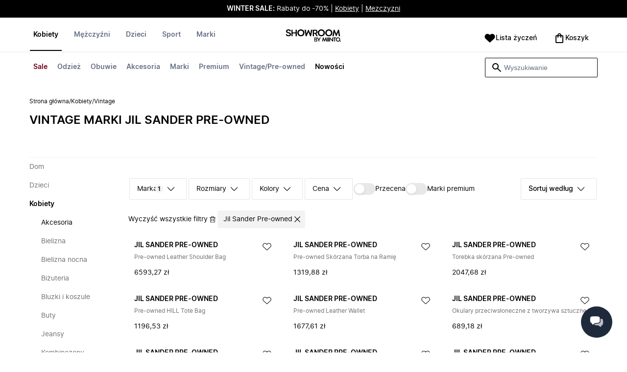

--- FILE ---
content_type: text/html
request_url: https://www.showroom.pl/damskie-vintage/jil-sander-pre-owned
body_size: 85746
content:
<!doctype html>
<html lang="pl">
  <head>
  <meta charset="UTF-8">
  <meta name="theme-color" content="#ffffff"/>
  <meta name="viewport" content="width=device-width, initial-scale=1.0, maximum-scale=1.0, shrink-to-fit=no" />
  <meta name="google-site-verification" content="_VQOMyNGJf3RXn4QripxyJ1HCED04JLEVkszf9KJ524" />
  <meta name="msapplication-TileColor" content="#ffffff">
  <meta name="msapplication-TileImage" content="/ms-icon-144x144.png">

  
    <link rel="apple-touch-icon" sizes="57x57" href="/assets/favicons/pl/apple-icon-57x57.png">
    <link rel="apple-touch-icon" sizes="60x60" href="/assets/favicons/pl/apple-icon-60x60.png">
    <link rel="apple-touch-icon" sizes="72x72" href="/assets/favicons/pl/apple-icon-72x72.png">
    <link rel="apple-touch-icon" sizes="76x76" href="/assets/favicons/pl/apple-icon-76x76.png">
    <link rel="apple-touch-icon" sizes="114x114" href="/assets/favicons/pl/apple-icon-114x114.png">
    <link rel="apple-touch-icon" sizes="120x120" href="/assets/favicons/pl/apple-icon-120x120.png">
    <link rel="apple-touch-icon" sizes="144x144" href="/assets/favicons/pl/apple-icon-144x144.png">
    <link rel="apple-touch-icon" sizes="152x152" href="/assets/favicons/pl/apple-icon-152x152.png">
    <link rel="apple-touch-icon" sizes="180x180" href="/assets/favicons/pl/apple-icon-180x180.png">
    <link rel="icon" type="image/png" sizes="192x192" href="/assets/favicons/pl/android-icon-192x192.png">
    <link rel="icon" type="image/png" sizes="32x32" href="/assets/favicons/pl/favicon-32x32.png">
    <link rel="icon" type="image/png" sizes="96x96" href="/assets/favicons/pl/favicon-96x96.png">
    <link rel="icon" type="image/png" sizes="16x16" href="/assets/favicons/pl/favicon-16x16.png">
  

  <link rel="stylesheet" href="/assets/fonts/fonts.css" media="print" onload="this.media='all'">
  <link rel="stylesheet" href="/assets/css/common.css" media="print" onload="this.media='all'">
  <link rel="stylesheet" href="/assets/css/plp.css" media="print" onload="this.media='all'">
  <link rel="stylesheet" href="/assets/css/dixa.css" media="print" onload="this.media='all'">
  <link rel="manifest" href="/assets/manifest/pl.json">
  <style><no value></style>

  <script>
    var internalAnalyticsUrl = "https://api-internal-analytics.miinto.net"
  </script>

  <script src="/assets/scripts/internal-analytics-client.js?v=348ac085a51ccebfe2b9059872abeab4"></script>

  <script defer id="CookieConsent" src="https://policy.app.cookieinformation.com/uc.js" data-culture="PL"></script>
  <script>
    if ("serviceWorker" in navigator) {
      window.addEventListener("load", function () {
        navigator.serviceWorker.register("/static/sw/sw.js", {
          scope: "/",
        });
      });
    }
  </script>

  
    <script id="placeToInsertGTMScriptsBefor"></script>
    <script>
      var dataLayerValuesFromTheServer = [{"page_type":"Other","pageTitle":"Jil Sander Pre-owned Vintage • Kupuj w kategorii: Vintage marki Jil Sander Pre-owned online w SHOWROOM","pageMetaDescription":"Vintage popularnej marki Jil Sander Pre-owned - szeroki wybów.  Kupuj online bezpośrednio od najlepszych lokalnych butików i marek w SHOWROOM. Odkryj naszą selekcję tutaj »","pageMetaKeywords":"","fitpredictor_user_email_hashed":"","device":"Web","pageUrl":"/head_section","userId":0,"currency":"PLN"}];
      if (window.dataLayer) {
          window.dataLayer = window.dataLayer.concat(dataLayerValuesFromTheServer)
      } else {
          var dataLayer = dataLayerValuesFromTheServer;
      }
    </script>
    <style>.async-hide { opacity: 0 !important} </style>
    <script>(function(a,s,y,n,c,h,i,d,e){s.className+=' '+y;h.start=1*new Date;
    h.end=i=function(){s.className=s.className.replace(RegExp(' ?'+y),'')};
    (a[n]=a[n]||[]).hide=h;setTimeout(function(){i();h.end=null},c);h.timeout=c;
    })(window,document.documentElement,'async-hide','dataLayer',4000,
    {'GTM-N6FHJ4M':true});</script>

    <!-- Google Tag Manager -->
    <script>(function(w,d,s,l,i){w[l]=w[l]||[];w[l].push({'gtm.start':
    new Date().getTime(),event:'gtm.js'});var f=d.getElementById(s),
    j=d.createElement('script'),dl=l!='dataLayer'?'&l='+l:'';j.async=true;j.src=
    '//www.googletagmanager.com/gtm.js?id='+i+dl+'&gtm_cookies_win=x';
    j.addEventListener('load', function() {
      var _ge = new CustomEvent('gtm_loaded', { bubbles: true });
      d.dispatchEvent(_ge);
    });
    f.parentNode.insertBefore(j,f);
    })(window,document,'placeToInsertGTMScriptsBefor','dataLayer','GTM-N6FHJ4M');</script>
    <!-- End Google Tag Manager -->

    <script>
      window.dataLayer = window.dataLayer || [];
      function gtag(){dataLayer.push(arguments);}
      gtag('consent', 'default', {
          ad_storage: 'denied',
          analytics_storage: 'denied',
          wait_for_update: 500,
      });
      gtag('set', 'ads_data_redaction', true);
      gtag('js', new Date());
      gtag('config', 'GTM-N6FHJ4M');
    </script>

  <script>
    window.__STRATEGY__ = "plpcategory";
  </script>
  <title>Jil Sander Pre-owned Vintage • Kupuj w kategorii: Vintage marki Jil Sander Pre-owned online w SHOWROOM</title>
<meta name="description" content="Vintage popularnej marki Jil Sander Pre-owned - szeroki wybów.  Kupuj online bezpośrednio od najlepszych lokalnych butików i marek w SHOWROOM. Odkryj naszą selekcję tutaj »">
<meta name="robots" content="index, follow">
<meta property="og:type" content="website" />
<meta property="og:title" content="Jil Sander Pre-owned Vintage • Kupuj w kategorii: Vintage marki Jil Sander Pre-owned online w SHOWROOM" />
<meta property="og:description" content="Vintage popularnej marki Jil Sander Pre-owned - szeroki wybów.  Kupuj online bezpośrednio od najlepszych lokalnych butików i marek w SHOWROOM. Odkryj naszą selekcję tutaj »" />
<meta property="og:url" content="https://www.showroom.pl/damskie-vintage/jil-sander-pre-owned" />
<link rel="canonical" href="https://www.showroom.pl/damskie-vintage/jil-sander-pre-owned">


</head>
  
  <body>
    <div id="plp">
      <style>--sxs{--sxs:0 t-jIWXJA}@media{:root,.t-jIWXJA{--colors-black8:#262626;--colors-black9:#222222;--colors-black10:#333333;--colors-black11:#6F6F6F;--colors-black12:#000000;--colors-white:#FFFFFF;--colors-steel1:#848c9d;--colors-steel2:#757e91;--colors-steel3:#667085;--colors-steel4:#5b6477;--colors-steel5:#51596a;--colors-grey1:#FCFCFC;--colors-grey2:#F8F8F8;--colors-grey3:#F3F3F3;--colors-grey4:#EDEDED;--colors-grey5:#E8E8E8;--colors-grey6:#E2E2E2;--colors-grey7:#DBDBDB;--colors-grey8:#C7C7C7;--colors-grey9:#8F8F8F;--colors-grey10:#858585;--colors-grey11:#6F6F6F;--colors-grey12:#171717;--colors-beige1:#FDFCFC;--colors-beige2:#F9F7F7;--colors-beige3:#F5F3F3;--colors-beige4:#F0EDED;--colors-beige5:#ECE8E8;--colors-beige6:#E8E2E2;--colors-beige7:#E2DBDB;--colors-beige8:#D3C7C7;--colors-beige9:#9B8F8F;--colors-beige10:#938585;--colors-beige11:#7D6F6F;--colors-beige12:#140606;--colors-burgundy1:#FFFBFD;--colors-burgundy2:#FEF6F9;--colors-burgundy3:#F6EAED;--colors-burgundy4:#F2E3E7;--colors-burgundy5:#EBD4DA;--colors-burgundy6:#DEB8C1;--colors-burgundy7:#D6A6B1;--colors-burgundy8:#CC909D;--colors-burgundy9:#700016;--colors-burgundy10:#66000E;--colors-burgundy11:#520008;--colors-burgundy12:#180004;--colors-tomato1:#FFFCFC;--colors-tomato2:#FFF8F7;--colors-tomato3:#FFF0EE;--colors-tomato4:#FFE6E2;--colors-tomato5:#FDD8D3;--colors-tomato6:#FAC7BE;--colors-tomato7:#F3B0A2;--colors-tomato8:#EA9280;--colors-tomato9:#E54D2E;--colors-tomato10:#DB4324;--colors-tomato11:#CA3214;--colors-tomato12:#341711;--colors-grass1:#FBFEFB;--colors-grass2:#F3FCF3;--colors-grass3:#EBF9EB;--colors-grass4:#DFF3DF;--colors-grass5:#CEEBCF;--colors-grass6:#B7DFBA;--colors-grass7:#97CF9C;--colors-grass8:#65BA75;--colors-grass9:#46A758;--colors-grass10:#3D9A50;--colors-grass11:#297C3B;--colors-grass12:#1B311E;--colors-amber1:#FEFDFB;--colors-amber2:#FFF9ED;--colors-amber3:#FFF4D5;--colors-amber4:#FFECBC;--colors-amber5:#FFE3A2;--colors-amber6:#FFD386;--colors-amber7:#F3BA63;--colors-amber8:#EE9D2B;--colors-amber9:#FFB224;--colors-amber10:#FFA01C;--colors-amber11:#AD5700;--colors-amber12:#4E2009;--colors-blue1:#FBFDFF;--colors-blue2:#F5FAFF;--colors-blue3:#EDF6FF;--colors-blue4:#E1F0FF;--colors-blue5:#CEE7FE;--colors-blue6:#B7D9F8;--colors-blue7:#96C7F2;--colors-blue8:#5EB0EF;--colors-blue9:#0090FF;--colors-blue10:#0081F1;--colors-blue11:#006ADC;--colors-blue12:#00254D;--colors-opacity1:rgba(0, 0, 0, 0.05);--colors-opacity2:rgba(0, 0, 0, 0.1);--colors-opacity3:rgba(0, 0, 0, 0.2);--colors-opacity4:rgba(0, 0, 0, 0.3);--colors-opacity5:rgba(0, 0, 0, 0.4);--colors-opacity6:rgba(0, 0, 0, 0.5);--colors-opacity7:rgba(0, 0, 0, 0.6);--colors-opacity8:rgba(0, 0, 0, 0.7);--colors-opacity9:rgba(0, 0, 0, 0.8);--colors-opacity10:rgba(0, 0, 0, 0.9);--colors-opacity11:rgb(0, 0, 0);--fontSizes-text4Xl:48px;--fontSizes-text3Xl:40px;--fontSizes-text2Xl:32px;--fontSizes-textXl:24px;--fontSizes-textLg:20px;--fontSizes-textBase:16px;--fontSizes-textSm:14px;--fontSizes-textXs:12px;--fontSizes-text2Xs:10px;--fontWeights-regular:400;--fontWeights-medium:500;--fontWeights-semiBold:600;--fontWeights-bold:700;--lineHeights-text4Xl:56px;--lineHeights-text3Xl:48px;--lineHeights-text2Xl:40px;--lineHeights-textXl:36px;--lineHeights-textLg:32px;--lineHeights-textBase:24px;--lineHeights-textSm:22px;--lineHeights-textXs:18px;--lineHeights-text2Xs:16px;--fonts-sans:'Inter', sans-serif}}--sxs{--sxs:1 k-iCEKFz k-ITCFc k-jbPmLQ edypwf}@media{@keyframes k-iCEKFz{0%{transform:scale(1)}50%{transform:scale(1.1)}}@keyframes k-ITCFc{from{transform:translateX(-100%)}to{transform:translateX(0%)}}@keyframes k-jbPmLQ{from{transform:translateX(0%)}to{transform:translateX(-100%)}}*{margin:0;padding:0;box-sizing:border-box}html{touch-action:manipulation}html,body{font-family:'Inter', sans-serif;height:100%;width:100%;-moz-osx-font-smoothing:grayscale;-webkit-font-smoothing:antialiased;text-rendering:optimizeLegibility}a{-webkit-tap-highlight-color:rgba(0, 0, 0, 0)}button{cursor:default;outline:none}}--sxs{--sxs:2 c-bdYtjD c-PJLV c-jMrfUZ c-hFGPfh c-hTWDRh c-gWfLcr c-dgYHFY c-fNBcZn c-jGndQ c-cIdiJW c-fuKDPN c-jtoHJj c-euvwkQ c-cmpvrW c-kSflVB c-bSMcqW c-hHczTq c-jIamXV c-wYbzn c-cpdcLN c-jVwFOG c-bkAZOM c-bPRzGn c-bRmaID c-haUwlz c-fWhZOE c-drilHR c-fkLskC c-iSXmKl c-jMtymh c-gWEtwx c-iUYqsq c-hakyQ c-hOcsoX c-gmHjbo c-CIXfS c-jxHTcr c-gqCOKV c-hfNkDq c-bJAcWD c-fZZjup c-lkeMPY c-hZZYhF c-iQWzLa c-kIEWo c-hobrPJ c-jzRoFo}@media{.c-bdYtjD{width:100%;align-items:center;justify-content:center;text-align:center;position:sticky;top:0;z-index:10}@media (min-width:1025px){.c-bdYtjD{position:relative}}.c-bdYtjD p,.c-bdYtjD span,.c-bdYtjD a{color:var(--colors-white)}.c-jMrfUZ{-webkit-hyphens:auto;hyphens:auto}.c-jMrfUZ a{text-decoration:underline;color:inherit}.c-hFGPfh{width:100%;position:sticky;top:30px;z-index:20;background-color:var(--colors-white)}@media (min-width:801px){.c-hFGPfh{top:32px}}@media (min-width:1025px){.c-hFGPfh{position:relative;top:0}}.c-hTWDRh{max-wwidth:calc(100% - 120px);margin-left:auto;margin-right:auto;padding-bottom:16px;border-bottom:1px solid var(--colors-beige3)}@media (min-width:1025px){.c-hTWDRh{border-bottom:none;padding:24px 60px 0}}@media (min-width:1600px){.c-hTWDRh{max-width:1440px;padding:24px 0 0}}.c-dgYHFY{position:relative;width:100%;display:flex;justify-content:space-between;align-items:center;padding:0 8px;background-color:var(--colors-white)}.c-fNBcZn{cursor:pointer;background-color:var(--colors-white);color:var(--colors-black12);height:48px;width:48px;border-radius:2px;border:none;display:flex;align-items:center;justify-content:center;column-gap:8px}.c-fNBcZn:hover{color:var(--colors-black10)}.c-fNBcZn:hover.icon-button-counter{background-color:var(--colors-burgundy10)}.c-fNBcZn:focus-visible{outline:2px solid var(--colors-blue7);outline-offset:1px}.c-fNBcZn:active{background-color:var(--colors-white);color:var(--colors-black11)}.c-fNBcZn:active.icon-button-counter{background-color:var(--colors-burgundy11)}.c-fNBcZn:disabled{background-color:var(--colors-white);color:var(--colors-black11);cursor:not-allowed}.c-fNBcZn:disabled.icon-button-counter{background-color:var(--colors-black11)}.c-cIdiJW{text-decoration:none}.c-jGndQ{position:absolute;top:50%;left:50%;transform:translate(-50%,-50%)}.c-fuKDPN{display:flex;;justify-content:flex-end}.c-cmpvrW{position:relative}.c-kSflVB{display:flex;justify-content:space-between;align-items:center;gap:16px}.c-bSMcqW{position:relative;width:100%}.c-hHczTq{position:absolute;top:50%;transform:translateY(-50%);cursor:pointer}.c-jIamXV{width:100%;font-size:var(--fontSizes-textSm);line-height:var(--lineHeights-textSm);background:var(--colors-white);color:var(--colors-black12);height:40px;border-radius:2px;border:1px solid var(--colors-black12)}.c-jIamXV::-webkit-search-cancel-button,.c-jIamXV::-webkit-search-decoration,.c-jIamXV::-webkit-search-results-button,.c-jIamXV::-webkit-search-results-decoration{display:none}.c-jIamXV::placeholder{opacity:1;color:var(--colors-steel3)}.c-jIamXV:hover{color:var(--colors-black10)}@media (min-width:1025px){.c-jIamXV:hover{box-shadow:0 0 0 1px var(--colors-black10)}}.c-jIamXV:focus,.c-cmpvrW:focus-within .c-jIamXV{outline:none;box-shadow:none;color:var(--colors-black12)}.c-euvwkQ{padding:0 20px}.c-jtoHJj{z-index:-1;transition:margin-top 0.3s, opacity 0.3s}.c-wYbzn{position:fixed;top:0;left:0;width:100vw;height:100dvh;background-color:rgba(0, 0, 0, 0.5);transition:opacity 200ms ease-in-out;opacity:0;pointer-events:none}.c-cpdcLN{position:fixed;top:0;display:flex;flex-direction:column;gap:24px;width:calc(100% - 28px);background-color:var(--colors-white);height:100dvh;padding:16px;transform:translateX(-100%)}.c-jVwFOG{display:flex;align-items:center;justify-content:space-between}.c-bkAZOM{width:24px;height:24px}.c-bPRzGn{display:flex;flex-direction:column;gap:24px;height:100%;overflow:hidden}.c-bRmaID{list-style:none;display:flex;flex-direction:row;align-items:flex-start;gap:24px;border-bottom:1px solid var(--colors-grey4);min-height:44px;overflow-y:auto}.c-haUwlz{display:block;color:var(--colors-steel3);font-weight:var(--fontWeights-semiBold);font-size:var(--fontSizes-textSm);line-height:var(--lineHeights-textSm);border-bottom:2px solid transparent;padding:0 0 19px;background:transparent;border:none;cursor:pointer;text-decoration:none}.c-fWhZOE{list-style:none;display:flex;flex-direction:column;flex-grow:1;overflow-y:auto}.c-drilHR{display:flex;justify-content:space-between;align-items:center;color:var(--colors-black12);font-size:var(--fontSizes-textSm);font-weight:var(--fontWeights-semiBold);line-height:var(--lineHeights-textSm);padding-top:8px;padding-bottom:8px;text-decoration:none}.c-fkLskC{list-style:none;display:flex;flex-direction:column;gap:16px;padding-top:24px;border-top:1px solid var(--colors-grey4);margin-top:auto;height:auto}.c-iSXmKl{color:var(--colors-black12);font-weight:var(--fontWeights-regular);font-size:var(--fontSizes-textSm);line-height:var(--lineHeights-textSm);text-decoration:none}.c-gWfLcr{display:flex;flex-direction:column;position:relative;z-index:20;width:100%}.c-gWEtwx{display:flex;justify-content:flex-start;position:relative;min-height:44px;flex:1}.c-gWEtwx > ul{margin-right:16px}.c-gWEtwx ul:last-of-type{margin-right:0}.c-iUYqsq{display:flex;justify-content:flex-start;flex-direction:row;list-style:none}.c-hakyQ{display:block}.c-hOcsoX{display:inline-block;outline:none;cursor:pointer;font-size:var(--fontSizes-textSm);line-height:var(--lineHeights-textSm);font-weight:var(--fontWeights-semiBold);text-decoration-line:none}.c-gmHjbo{width:max-content;display:none;justify-content:flex-start;flex-direction:row;list-style:none;position:absolute;top:44px;padding-top:14px;padding-bottom:14px;left:0}.c-gmHjbo > *{margin-right:4px}.c-gmHjbo li:last-of-type{margin-right:0}.c-CIXfS{position:absolute;width:100vw;margin-top:14px;background:var(--colors-white);padding:18px 68px 36px;border-bottom:1px solid var(--colors-beige3);border-top:2px solid var(--colors-beige3);z-index:20}@media (min-width:1025px){.c-CIXfS{left:-60px;padding:18px 68px 36px}}@media (min-width:1600px){.c-CIXfS{left:calc((100vw - 1440px) / -2)}}.c-jxHTcr{display:flex;justify-content:flex-start;align-items:flex-start;flex-wrap:wrap;gap:16px;margin-left:auto;margin-right:auto;width:100%}.c-jxHTcr > *{width:220px}@media (min-width:1600px){.c-jxHTcr{padding-left:8px;padding-right:8px;max-width:1440px}}.c-gqCOKV{padding:4px 0;display:flex;flex-direction:column;row-gap:8px}.c-hfNkDq{display:flex;flex-direction:column;row-gap:8px}.c-bJAcWD{list-style:none;font-weight:var(--fontWeights-regular)}.c-fZZjup{font-size:var(--fontSizes-textSm);line-height:var(--lineHeights-textSm);transition:background 300ms;cursor:pointer;text-decoration-line:none;padding:4px 0;outline:none}.c-lkeMPY{flex:1;display:flex;justify-content:flex-end;align-items:baseline}.c-hZZYhF{position:relative;background-color:var(--colors-white);min-height:48px;border-radius:2px;border:none;display:inline-flex;align-items:center;justify-content:center;column-gap:8px;color:var(--colors-black12);cursor:pointer;padding-left:16px;padding-right:16px;text-decoration:none}.c-hZZYhF:hover{color:var(--colors-black10)}.c-hZZYhF:hover .c-bzUdWo{background-color:var(--colors-burgundy10)}.c-hZZYhF:focus-visible{outline:2px solid var(--colors-blue7);outline-offset:1px}.c-hZZYhF:active{background-color:var(--colors-white);color:var(--colors-black11)}.c-hZZYhF:active .c-bzUdWo{background-color:var(--colors-burgundy11)}.c-hZZYhF:disabled{background-color:var(--colors-white);color:var(--colors-black11);cursor:not-allowed}.c-hZZYhF:disabled .c-bzUdWo{background-color:var(--colors-black11)}.c-iQWzLa{font-size:var(--fontSizes-textBase);line-height:var(--lineHeights-textBase);font-weight:var(--fontWeights-medium)}.c-kIEWo{display:inline;position:relative}.c-kIEWo .c-hZZYhF{z-index:20;border-width:2px 2px 0px 2px;border-radius:2px 2px 0px 0px;border-style:solid}.c-hobrPJ{position:absolute;top:58px}.c-jMtymh{display:flex;justify-content:space-between;align-items:flex-start;position:relative}@media (min-width:1025px){.c-jMtymh{min-height:108px}}.c-jzRoFo{display:none;position:absolute;width:100%;left:0;top:69px;border:1px solid var(--colors-grey3)}}--sxs{--sxs:3 c-PJLV-hyPGYo-size-small c-jMrfUZ-dYJjti-weight-regular c-jMrfUZ-cWyRje-size-textXs c-PJLV-dHfCCy-size-medium c-PJLV-jzpQJo-size-large c-jMrfUZ-hBPrlC-size-textSm c-fNBcZn-cmpvrW-position-relative c-jtoHJj-ecFJRE-isScrolling-false c-hHczTq-jWtlNf-size-xs c-jIamXV-cnZPbs-size-xs c-haUwlz-jXCMkU-active-true c-drilHR-cfraru-variant-primary c-hOcsoX-cKAwkL-variant-primary c-gmHjbo-dhzjXW-visible-true c-hOcsoX-jowzJi-variant-secondary c-CIXfS-kBYYkb-visible-false c-fZZjup-dFZANM-variant-external c-fZZjup-jAZbuB-variant-default c-hZZYhF-jIGKny-variant-header c-kIEWo-hkfENb-isOpen-false c-hobrPJ-czsSGP-position-right}@media{.c-PJLV-hyPGYo-size-small{padding:6px}.c-jMrfUZ-dYJjti-weight-regular{font-weight:var(--fontWeights-regular)}.c-jMrfUZ-cWyRje-size-textXs{font-size:var(--fontSizes-textXs);line-height:var(--lineHeights-textXs)}.c-PJLV-dHfCCy-size-medium{padding:7px;column-gap:10px}.c-PJLV-jzpQJo-size-large{padding:7px;column-gap:12px}.c-jMrfUZ-hBPrlC-size-textSm{font-size:var(--fontSizes-textSm);line-height:var(--lineHeights-textSm)}.c-fNBcZn-cmpvrW-position-relative{position:relative}.c-hHczTq-jWtlNf-size-xs{left:12px}.c-jIamXV-cnZPbs-size-xs{padding-left:42px;padding-right:42px}.c-jtoHJj-ecFJRE-isScrolling-false{margin-top:0px;opacity:1}.c-haUwlz-jXCMkU-active-true{color:var(--colors-black12);border-bottom:2px solid var(--colors-black12)}.c-drilHR-cfraru-variant-primary{font-size:var(--fontSizes-textSm)}.c-hOcsoX-cKAwkL-variant-primary{padding:0 8px 20px;---shadowColor:transparent;box-shadow:0 3px 0 -1px var(---shadowColor);transition:box-shadow 300ms;color:var(--colors-steel3);background:var(--colors-white)}.c-hOcsoX-cKAwkL-variant-primary:hover{---shadowColor:var(--colors-black12);color:var(--colors-black12)}.c-hOcsoX-cKAwkL-variant-primary:active{---shadowColor:var(--colors-black11);color:var(--colors-black11)}.c-hOcsoX-cKAwkL-variant-primary:focus-visible{outline:2px solid var(--colors-blue7);outline-offset:1px}.c-gmHjbo-dhzjXW-visible-true{display:flex}.c-hOcsoX-jowzJi-variant-secondary{padding:8px;color:var(--colors-steel3);background:var(--colors-white)}.c-hOcsoX-jowzJi-variant-secondary:hover{color:var(--colors-steel5)}.c-hOcsoX-jowzJi-variant-secondary:active{color:var(--colors-steel4)}.c-hOcsoX-jowzJi-variant-secondary:focus-visible{background-color:var(--colors-blue3)}.c-CIXfS-kBYYkb-visible-false{display:none}.c-fZZjup-dFZANM-variant-external:hover{text-decoration-line:underline}.c-fZZjup-dFZANM-variant-external:focus-visible{text-decoration:underline;background:var(--colors-blue3)}.c-fZZjup-dFZANM-variant-external:active{text-decoration:underline;color:var(--colors-black11)}.c-fZZjup-jAZbuB-variant-default:hover{color:var(--colors-black10);text-decoration-line:underline}.c-fZZjup-jAZbuB-variant-default:focus-visible{text-decoration:underline;background:var(--colors-blue3)}.c-fZZjup-jAZbuB-variant-default:active{text-decoration:underline;color:var(--colors-black11)}.c-hZZYhF-jIGKny-variant-header{min-height:34px}.c-hZZYhF-jIGKny-variant-header .c-bzUdWo{top:0}.c-hZZYhF-jIGKny-variant-header .c-iQWzLa{font-size:var(--fontSizes-textSm);line-height:var(--lineHeights-textSm);font-weight:var(--fontWeights-medium)}.c-kIEWo-hkfENb-isOpen-false .c-hZZYhF{border-color:transparent}.c-hobrPJ-czsSGP-position-right{right:0}}--sxs{--sxs:4 c-hHczTq-jSbexE-size-sm c-hHczTq-fFHmqo-size-md c-hHczTq-kYDDEP-size-lg c-jIamXV-jlmIOD-size-sm c-jIamXV-foiScX-size-md c-jIamXV-jzsFHz-size-lg c-jzRoFo-fheUDw-isVisible-true}@media{@media (min-width:481px){.c-hHczTq-jSbexE-size-sm{left:12px}}@media (min-width:801px){.c-hHczTq-fFHmqo-size-md{left:12px}}@media (min-width:1025px){.c-hHczTq-kYDDEP-size-lg{left:12px}}@media (min-width:481px){.c-jIamXV-jlmIOD-size-sm{padding-left:42px;padding-right:42px}}@media (min-width:801px){.c-jIamXV-foiScX-size-md{padding-left:42px;padding-right:42px}}@media (min-width:1025px){.c-jIamXV-jzsFHz-size-lg{padding-left:38px;padding-right:30px;width:230px;height:40px}}@media (min-width:1025px){.c-jIamXV-jzsFHz-size-lg:focus,.c-cmpvrW:focus-within .c-jIamXV-jzsFHz-size-lg{box-shadow:0 0 0 1px var(--colors-black12)}}@media (min-width:1025px){.c-jIamXV-jzsFHz-size-lg:focus::placeholder,.c-cmpvrW:focus-within .c-jIamXV-jzsFHz-size-lg::placeholder{color:var(--colors-steel3)}}@media (min-width:1025px){.c-jzRoFo-fheUDw-isVisible-true{display:block}}}--sxs{--sxs:6 c-bdYtjD-inVHKY-css c-fNBcZn-ilexLGO-css c-drilHR-ieCDATJ-css c-drilHR-iTGGkD-css c-drilHR-iiZJyeq-css c-hOcsoX-iejQzbb-css c-hOcsoX-ijnEyTJ-css c-fZZjup-ibdDtCs-css c-fZZjup-ikBvgqv-css c-fZZjup-iJzunS-css c-fZZjup-idziiCd-css c-fZZjup-ietXtMo-css c-hOcsoX-iisgyOJ-css c-fZZjup-ieBVShz-css c-fZZjup-igYpZYo-css c-hOcsoX-igQHlOs-css}@media{@initial{.c-bdYtjD-inVHKY-css{display:flex;background-color:#000000}}@media (min-width:360px){.c-bdYtjD-inVHKY-css{display:flex;background-color:#000000}}@media (min-width:481px){.c-bdYtjD-inVHKY-css{display:flex;background-color:#000000}}@media (min-width:801px){.c-bdYtjD-inVHKY-css{display:flex;background-color:#000000}}@media (min-width:1025px){.c-bdYtjD-inVHKY-css{display:flex;background-color:#000000}}@media (min-width:1600px){.c-bdYtjD-inVHKY-css{display:flex;background-color:#000000}}.c-fNBcZn-ilexLGO-css{width:34px}@media (min-width:360px){.c-drilHR-ieCDATJ-css{color:#700017}}@media (min-width:360px){.c-drilHR-ieCDATJ-css:hover{color:#700017}}.c-drilHR-iiZJyeq-css{font-weight:bold}@media (min-width:801px){.c-hOcsoX-ijnEyTJ-css{color:#700017}}@media (min-width:801px){.c-hOcsoX-ijnEyTJ-css:hover{color:#700017;---shadowColor:#700017}}.c-fZZjup-ibdDtCs-css{color:var(--colors-black12);font-weight:var(--fontWeights-regular)}@media (min-width:801px){.c-fZZjup-ibdDtCs-css{color:#700017}}@media (min-width:801px){.c-fZZjup-ibdDtCs-css:hover{color:#700017;---shadowColor:#700017}}.c-fZZjup-ibdDtCs-css{font-weight:bold}.c-fZZjup-ikBvgqv-css{color:var(--colors-black12);font-weight:var(--fontWeights-regular)}.c-fZZjup-iJzunS-css{color:var(--colors-black12);font-weight:var(--fontWeights-regular);font-weight:bold}.c-fZZjup-idziiCd-css{color:var(--colors-black12);font-weight:var(--fontWeights-regular)}@media (min-width:801px){.c-fZZjup-idziiCd-css{color:#000000}}@media (min-width:801px){.c-fZZjup-idziiCd-css:hover{color:#000000;---shadowColor:#000000}}.c-fZZjup-idziiCd-css{font-weight:bold}.c-fZZjup-ietXtMo-css{color:var(--colors-black12);font-weight:var(--fontWeights-regular)}@media (min-width:801px){.c-fZZjup-ietXtMo-css{color:#000000}}@media (min-width:801px){.c-fZZjup-ietXtMo-css:hover{color:#000000;---shadowColor:#000000}}@media (min-width:801px){.c-hOcsoX-iisgyOJ-css{color:#000000}}@media (min-width:801px){.c-hOcsoX-iisgyOJ-css:hover{color:#000000;---shadowColor:#000000}}.c-hOcsoX-iisgyOJ-css{font-weight:bold}.c-fZZjup-ieBVShz-css{color:var(--colors-black12);font-weight:var(--fontWeights-regular)}@media (min-width:801px){.c-fZZjup-ieBVShz-css{color:#000000}}@media (min-width:801px){.c-fZZjup-ieBVShz-css:hover{color:#000000;---shadowColor:#000000}}.c-fZZjup-igYpZYo-css{color:var(--colors-black12);font-weight:var(--fontWeights-regular)}@media (min-width:801px){.c-hOcsoX-igQHlOs-css{color:#700017}}@media (min-width:801px){.c-hOcsoX-igQHlOs-css:hover{color:#700017;---shadowColor:#700017}}.c-hOcsoX-igQHlOs-css{font-weight:bold}}.fresnel-container{margin:0;padding:0;}
@media not all and (min-width:0px) and (max-width:480.98px){.fresnel-at-xs{display:none!important;}}
@media not all and (min-width:481px) and (max-width:800.98px){.fresnel-at-sm{display:none!important;}}
@media not all and (min-width:801px) and (max-width:1024.98px){.fresnel-at-md{display:none!important;}}
@media not all and (min-width:1025px){.fresnel-at-lg{display:none!important;}}
@media not all and (max-width:480.98px){.fresnel-lessThan-sm{display:none!important;}}
@media not all and (max-width:800.98px){.fresnel-lessThan-md{display:none!important;}}
@media not all and (max-width:1024.98px){.fresnel-lessThan-lg{display:none!important;}}
@media not all and (min-width:481px){.fresnel-greaterThan-xs{display:none!important;}}
@media not all and (min-width:801px){.fresnel-greaterThan-sm{display:none!important;}}
@media not all and (min-width:1025px){.fresnel-greaterThan-md{display:none!important;}}
@media not all and (min-width:0px){.fresnel-greaterThanOrEqual-xs{display:none!important;}}
@media not all and (min-width:481px){.fresnel-greaterThanOrEqual-sm{display:none!important;}}
@media not all and (min-width:801px){.fresnel-greaterThanOrEqual-md{display:none!important;}}
@media not all and (min-width:1025px){.fresnel-greaterThanOrEqual-lg{display:none!important;}}
@media not all and (min-width:0px) and (max-width:480.98px){.fresnel-between-xs-sm{display:none!important;}}
@media not all and (min-width:0px) and (max-width:800.98px){.fresnel-between-xs-md{display:none!important;}}
@media not all and (min-width:0px) and (max-width:1024.98px){.fresnel-between-xs-lg{display:none!important;}}
@media not all and (min-width:481px) and (max-width:800.98px){.fresnel-between-sm-md{display:none!important;}}
@media not all and (min-width:481px) and (max-width:1024.98px){.fresnel-between-sm-lg{display:none!important;}}
@media not all and (min-width:801px) and (max-width:1024.98px){.fresnel-between-md-lg{display:none!important;}}</style>
      <div class="mf-main-top-sticky">
        <div id="mf-plp-header-root"><div class="c-bdYtjD c-bdYtjD-inVHKY-css"><div class="fresnel-container fresnel-lessThan-md fresnel-:R5:"><div class="c-PJLV c-PJLV-hyPGYo-size-small"><div class="c-jMrfUZ c-jMrfUZ-dYJjti-weight-regular c-jMrfUZ-cWyRje-size-textXs"><p><strong style="color: rgb(255, 255, 255);">WINTER SALE:</strong><span style="color: rgb(255, 255, 255);"> Rabaty do -70% | </span><a href="https://www.showroom.pl/damskie/sale" rel="noopener noreferrer" target="_blank" style="color: rgb(255, 255, 255);">Kobiety</a><span style="color: rgb(255, 255, 255);"> | </span><a href="https://www.showroom.pl/meska/sale" rel="noopener noreferrer" target="_blank" style="color: rgb(255, 255, 255);">Mezczyzni</a></p></div></div></div><div class="fresnel-container fresnel-at-md fresnel-:R9:"><div class="c-PJLV c-PJLV-dHfCCy-size-medium"><div class="c-jMrfUZ c-jMrfUZ-dYJjti-weight-regular c-jMrfUZ-cWyRje-size-textXs"><p><strong style="color: rgb(255, 255, 255);">WINTER SALE:</strong><span style="color: rgb(255, 255, 255);"> Rabaty do -70% | </span><a href="https://www.showroom.pl/damskie/sale" rel="noopener noreferrer" target="_blank" style="color: rgb(255, 255, 255);">Kobiety</a><span style="color: rgb(255, 255, 255);"> | </span><a href="https://www.showroom.pl/meska/sale" rel="noopener noreferrer" target="_blank" style="color: rgb(255, 255, 255);">Mezczyzni</a></p></div></div></div><div class="fresnel-container fresnel-greaterThanOrEqual-lg fresnel-:Rd:"><div class="c-PJLV c-PJLV-jzpQJo-size-large"><div class="c-jMrfUZ c-jMrfUZ-dYJjti-weight-regular c-jMrfUZ-hBPrlC-size-textSm"><p><strong style="color: rgb(255, 255, 255);">WINTER SALE:</strong><span style="color: rgb(255, 255, 255);"> Rabaty do -70% | </span><a href="https://www.showroom.pl/damskie/sale" rel="noopener noreferrer" target="_blank" style="color: rgb(255, 255, 255);">Kobiety</a><span style="color: rgb(255, 255, 255);"> | </span><a href="https://www.showroom.pl/meska/sale" rel="noopener noreferrer" target="_blank" style="color: rgb(255, 255, 255);">Mezczyzni</a></p></div></div></div></div><header data-testid="header" class="c-hFGPfh"><div class="c-hTWDRh"><div class="fresnel-container fresnel-lessThan-lg fresnel-:R2m: c-gWfLcr"><div data-testid="mobile-header-logo-row" class="c-dgYHFY"><button title="Open menu" data-testid="icon-button" class="c-fNBcZn c-fNBcZn-cmpvrW-position-relative"><svg xmlns="http://www.w3.org/2000/svg" fill="currentColor" aria-hidden="true" viewBox="0 0 24 24" width="24" height="24"><path fill-rule="evenodd" d="M2.3 5.08C2.3 4.69341 2.6134 4.38 3 4.38H21C21.3866 4.38 21.7 4.69341 21.7 5.08C21.7 5.4666 21.3866 5.78 21 5.78H3C2.6134 5.78 2.3 5.4666 2.3 5.08ZM2.3 12.0031C2.3 11.6165 2.6134 11.3031 3 11.3031H21C21.3866 11.3031 21.7 11.6165 21.7 12.0031C21.7 12.3897 21.3866 12.7031 21 12.7031H3C2.6134 12.7031 2.3 12.3897 2.3 12.0031ZM3 18.2262C2.6134 18.2262 2.3 18.5396 2.3 18.9262C2.3 19.3128 2.6134 19.6262 3 19.6262H21C21.3866 19.6262 21.7 19.3128 21.7 18.9262C21.7 18.5396 21.3866 18.2262 21 18.2262H3Z" clip-rule="evenodd"></path></svg></button><a href="https://www.showroom.pl" title="Miinto Home" class="c-cIdiJW c-jGndQ"><div class="fresnel-container fresnel-lessThan-md fresnel-:R1cqm:"><svg width="114" height="26" viewBox="0 0 139 32" xmlns="http://www.w3.org/2000/svg"><defs><clipPath clipPathUnits="userSpaceOnUse" id="clip0_777_3160"><path d="m0 0h139v31.88h-139z"></path></clipPath></defs><g clip-path="url(#clip0_777_3160)"><g><path fill="black" d="m93.1 20.4h1.4l2.7 6.5 2.8-6.5h1.5l1.7 10.2h-2l-1-6.2-2.7 6.2h-0.7l-2.6-6.2-1 6.2h-2l1.9-10.2z"></path><path fill="black" d="m103.6 20.4h2v10.2h-2z"></path><path fill="black" d="m106.5 20.4h2v10.2h-2z"></path><path fill="black" d="m109.4 30.6v-10.2h1.4l6.2 6.8v-6.8h1.9v10.2h-1.3l-6.2-6.8v6.8z"></path><path fill="black" d="m123.8 22.2v8.4h-2v-8.4h-2.2v-1.8h6.5v1.8h-2.3z"></path><path fill-rule="evenodd" fill="black" d="m136.5 25.5c0 3.1-2.2 5.4-5.4 5.4-3.2 0-5.4-2.3-5.4-5.4 0-3.1 2.2-5.3 5.4-5.3 3.2 0 5.4 2.2 5.4 5.3zm-2 0c0-2-1.4-3.5-3.4-3.5-2 0-3.4 1.5-3.4 3.5 0 2.1 1.4 3.5 3.4 3.5 2 0 3.4-1.4 3.4-3.5z"></path><path fill="black" d="m137 30.8c-0.7 0-1.2-0.5-1.2-1.2 0-0.6 0.5-1.2 1.2-1.2 0.7 0 1.2 0.6 1.2 1.2 0 0.7-0.5 1.2-1.2 1.2z"></path><path fill-rule="evenodd" fill="black" d="m71.5 30.6zm0-10.2h3.9q1.1 0 1.8 0.4 0.8 0.3 1.1 0.9 0.4 0.6 0.4 1.4 0 0.6-0.2 1-0.3 0.5-0.7 0.8-0.4 0.2-0.9 0.4v0.1q0.6 0 1.1 0.3 0.5 0.3 0.8 0.8 0.3 0.6 0.3 1.4 0 0.7-0.4 1.4-0.4 0.6-1.1 1-0.8 0.3-2 0.3h-4.1zm3.7 4.4q0.5 0 0.8-0.2 0.4-0.2 0.6-0.5 0.3-0.4 0.3-0.8 0-0.6-0.4-1-0.5-0.4-1.3-0.4h-1.8v2.9zm0.1 4.3q1 0 1.5-0.4 0.4-0.4 0.4-1 0-0.5-0.2-0.8-0.2-0.4-0.6-0.6-0.5-0.2-1-0.2h-2.1v3z"></path><path fill="black" d="m78.4 20.4h2.1l2.5 4.5h0.1l2.5-4.5h2.1l-3.7 6.4v3.8h-1.9v-3.8l-3.7-6.4z"></path><path fill="black" d="m63.4 17.3h-2.3l-4.4-10.5-4.5 10.5h-2.4l-2.7-16.5h3.2l1.5 10.1 4.4-10.1h1.1l4.3 10.1 1.6-10.1h3.3l-3.1 16.5z"></path><path fill="black" d="m120.1 0.8h2.3l4.3 10.4 4.6-10.4h2.3l2.7 16.4h-3.2l-1.5-10.1-4.4 10.1h-1l-4.2-10.1-1.7 10.1h-3.2l3-16.4z"></path><path fill-rule="evenodd" fill="black" d="m98.1 8.7c0 5.1-3.7 8.7-8.9 8.7-5.3 0-8.9-3.6-8.9-8.7 0-5 3.6-8.7 8.9-8.7 5.2 0 8.9 3.7 8.9 8.7zm-3.4 0c0-3.3-2.3-5.7-5.5-5.7-3.3 0-5.6 2.4-5.6 5.7 0 3.4 2.3 5.8 5.6 5.8 3.2 0 5.5-2.4 5.5-5.8z"></path><path fill-rule="evenodd" fill="black" d="m46.7 8.7c0 5.1-3.6 8.7-8.9 8.7-5.2 0-8.9-3.6-8.9-8.7 0-5 3.7-8.7 8.9-8.7 5.3 0 8.9 3.7 8.9 8.7zm-3.3 0c0-3.3-2.3-5.7-5.6-5.7-3.2 0-5.5 2.4-5.5 5.7 0 3.4 2.3 5.8 5.5 5.8 3.3 0 5.6-2.4 5.6-5.8z"></path><path fill-rule="evenodd" fill="black" d="m116.9 8.7c0 5.1-3.6 8.7-8.9 8.7-5.2 0-8.9-3.6-8.9-8.7 0-5 3.7-8.7 8.9-8.7 5.3 0 8.9 3.7 8.9 8.7zm-3.3 0c0-3.3-2.3-5.7-5.6-5.7-3.2 0-5.5 2.4-5.5 5.7 0 3.4 2.3 5.8 5.5 5.8 3.3 0 5.6-2.4 5.6-5.8z"></path><path fill="black" d="m67.7 17.3v-16.5h6.2q1.9 0 3.1 0.6 1.3 0.7 2 1.9 0.7 1.2 0.7 2.8 0 1.5-0.7 2.7-0.7 1.2-2 1.8-1.3 0.6-3.2 0.6h-4.4v-2.4h4q1.1 0 1.8-0.4 0.7-0.3 1.1-0.9 0.3-0.6 0.3-1.5 0-0.8-0.3-1.5-0.4-0.6-1.1-0.9-0.7-0.3-1.8-0.3h-2.7v14h-3zm8.5-7.5l4.1 7.5h-3.4l-4-7.5z"></path><path fill="black" d="m9.8 4.9q-0.1-1.1-1-1.7-0.8-0.6-2.2-0.6-0.9 0-1.6 0.3-0.7 0.3-1.1 0.8-0.3 0.5-0.3 1.1 0 0.5 0.2 0.9 0.2 0.4 0.7 0.7 0.4 0.3 0.9 0.4 0.5 0.2 1 0.3l1.6 0.4q1 0.3 1.9 0.6 0.9 0.4 1.6 1 0.7 0.6 1.1 1.4 0.4 0.8 0.4 1.9 0 1.5-0.8 2.6-0.7 1.2-2.2 1.8-1.4 0.6-3.4 0.6c-1.4 0-2.5-0.2-3.4-0.6q-1.5-0.6-2.3-1.8-0.8-1.1-0.9-2.8h3q0.1 0.9 0.6 1.5 0.4 0.5 1.2 0.8 0.8 0.3 1.7 0.3c0.7 0 1.3-0.1 1.8-0.3q0.8-0.3 1.2-0.8 0.4-0.6 0.4-1.3 0-0.7-0.4-1.1-0.3-0.4-1-0.7-0.7-0.3-1.6-0.6l-1.9-0.5q-2.1-0.5-3.3-1.6-1.3-1.1-1.3-2.9 0-1.5 0.9-2.6 0.8-1.2 2.2-1.8 1.4-0.6 3.2-0.6 1.8 0 3.1 0.6 1.4 0.6 2.2 1.8 0.8 1.1 0.8 2.5h-3z"></path><path fill="black" d="m14 17.2v-16.3h3v6.8h7.6v-6.8h3v16.3h-3v-7h-7.6v7z"></path></g></g></svg></div><div class="fresnel-container fresnel-greaterThanOrEqual-md fresnel-:R2cqm:"><svg width="114" height="26" viewBox="0 0 139 32" xmlns="http://www.w3.org/2000/svg"><defs><clipPath clipPathUnits="userSpaceOnUse" id="clip0_777_3160"><path d="m0 0h139v31.88h-139z"></path></clipPath></defs><g clip-path="url(#clip0_777_3160)"><g><path fill="black" d="m93.1 20.4h1.4l2.7 6.5 2.8-6.5h1.5l1.7 10.2h-2l-1-6.2-2.7 6.2h-0.7l-2.6-6.2-1 6.2h-2l1.9-10.2z"></path><path fill="black" d="m103.6 20.4h2v10.2h-2z"></path><path fill="black" d="m106.5 20.4h2v10.2h-2z"></path><path fill="black" d="m109.4 30.6v-10.2h1.4l6.2 6.8v-6.8h1.9v10.2h-1.3l-6.2-6.8v6.8z"></path><path fill="black" d="m123.8 22.2v8.4h-2v-8.4h-2.2v-1.8h6.5v1.8h-2.3z"></path><path fill-rule="evenodd" fill="black" d="m136.5 25.5c0 3.1-2.2 5.4-5.4 5.4-3.2 0-5.4-2.3-5.4-5.4 0-3.1 2.2-5.3 5.4-5.3 3.2 0 5.4 2.2 5.4 5.3zm-2 0c0-2-1.4-3.5-3.4-3.5-2 0-3.4 1.5-3.4 3.5 0 2.1 1.4 3.5 3.4 3.5 2 0 3.4-1.4 3.4-3.5z"></path><path fill="black" d="m137 30.8c-0.7 0-1.2-0.5-1.2-1.2 0-0.6 0.5-1.2 1.2-1.2 0.7 0 1.2 0.6 1.2 1.2 0 0.7-0.5 1.2-1.2 1.2z"></path><path fill-rule="evenodd" fill="black" d="m71.5 30.6zm0-10.2h3.9q1.1 0 1.8 0.4 0.8 0.3 1.1 0.9 0.4 0.6 0.4 1.4 0 0.6-0.2 1-0.3 0.5-0.7 0.8-0.4 0.2-0.9 0.4v0.1q0.6 0 1.1 0.3 0.5 0.3 0.8 0.8 0.3 0.6 0.3 1.4 0 0.7-0.4 1.4-0.4 0.6-1.1 1-0.8 0.3-2 0.3h-4.1zm3.7 4.4q0.5 0 0.8-0.2 0.4-0.2 0.6-0.5 0.3-0.4 0.3-0.8 0-0.6-0.4-1-0.5-0.4-1.3-0.4h-1.8v2.9zm0.1 4.3q1 0 1.5-0.4 0.4-0.4 0.4-1 0-0.5-0.2-0.8-0.2-0.4-0.6-0.6-0.5-0.2-1-0.2h-2.1v3z"></path><path fill="black" d="m78.4 20.4h2.1l2.5 4.5h0.1l2.5-4.5h2.1l-3.7 6.4v3.8h-1.9v-3.8l-3.7-6.4z"></path><path fill="black" d="m63.4 17.3h-2.3l-4.4-10.5-4.5 10.5h-2.4l-2.7-16.5h3.2l1.5 10.1 4.4-10.1h1.1l4.3 10.1 1.6-10.1h3.3l-3.1 16.5z"></path><path fill="black" d="m120.1 0.8h2.3l4.3 10.4 4.6-10.4h2.3l2.7 16.4h-3.2l-1.5-10.1-4.4 10.1h-1l-4.2-10.1-1.7 10.1h-3.2l3-16.4z"></path><path fill-rule="evenodd" fill="black" d="m98.1 8.7c0 5.1-3.7 8.7-8.9 8.7-5.3 0-8.9-3.6-8.9-8.7 0-5 3.6-8.7 8.9-8.7 5.2 0 8.9 3.7 8.9 8.7zm-3.4 0c0-3.3-2.3-5.7-5.5-5.7-3.3 0-5.6 2.4-5.6 5.7 0 3.4 2.3 5.8 5.6 5.8 3.2 0 5.5-2.4 5.5-5.8z"></path><path fill-rule="evenodd" fill="black" d="m46.7 8.7c0 5.1-3.6 8.7-8.9 8.7-5.2 0-8.9-3.6-8.9-8.7 0-5 3.7-8.7 8.9-8.7 5.3 0 8.9 3.7 8.9 8.7zm-3.3 0c0-3.3-2.3-5.7-5.6-5.7-3.2 0-5.5 2.4-5.5 5.7 0 3.4 2.3 5.8 5.5 5.8 3.3 0 5.6-2.4 5.6-5.8z"></path><path fill-rule="evenodd" fill="black" d="m116.9 8.7c0 5.1-3.6 8.7-8.9 8.7-5.2 0-8.9-3.6-8.9-8.7 0-5 3.7-8.7 8.9-8.7 5.3 0 8.9 3.7 8.9 8.7zm-3.3 0c0-3.3-2.3-5.7-5.6-5.7-3.2 0-5.5 2.4-5.5 5.7 0 3.4 2.3 5.8 5.5 5.8 3.3 0 5.6-2.4 5.6-5.8z"></path><path fill="black" d="m67.7 17.3v-16.5h6.2q1.9 0 3.1 0.6 1.3 0.7 2 1.9 0.7 1.2 0.7 2.8 0 1.5-0.7 2.7-0.7 1.2-2 1.8-1.3 0.6-3.2 0.6h-4.4v-2.4h4q1.1 0 1.8-0.4 0.7-0.3 1.1-0.9 0.3-0.6 0.3-1.5 0-0.8-0.3-1.5-0.4-0.6-1.1-0.9-0.7-0.3-1.8-0.3h-2.7v14h-3zm8.5-7.5l4.1 7.5h-3.4l-4-7.5z"></path><path fill="black" d="m9.8 4.9q-0.1-1.1-1-1.7-0.8-0.6-2.2-0.6-0.9 0-1.6 0.3-0.7 0.3-1.1 0.8-0.3 0.5-0.3 1.1 0 0.5 0.2 0.9 0.2 0.4 0.7 0.7 0.4 0.3 0.9 0.4 0.5 0.2 1 0.3l1.6 0.4q1 0.3 1.9 0.6 0.9 0.4 1.6 1 0.7 0.6 1.1 1.4 0.4 0.8 0.4 1.9 0 1.5-0.8 2.6-0.7 1.2-2.2 1.8-1.4 0.6-3.4 0.6c-1.4 0-2.5-0.2-3.4-0.6q-1.5-0.6-2.3-1.8-0.8-1.1-0.9-2.8h3q0.1 0.9 0.6 1.5 0.4 0.5 1.2 0.8 0.8 0.3 1.7 0.3c0.7 0 1.3-0.1 1.8-0.3q0.8-0.3 1.2-0.8 0.4-0.6 0.4-1.3 0-0.7-0.4-1.1-0.3-0.4-1-0.7-0.7-0.3-1.6-0.6l-1.9-0.5q-2.1-0.5-3.3-1.6-1.3-1.1-1.3-2.9 0-1.5 0.9-2.6 0.8-1.2 2.2-1.8 1.4-0.6 3.2-0.6 1.8 0 3.1 0.6 1.4 0.6 2.2 1.8 0.8 1.1 0.8 2.5h-3z"></path><path fill="black" d="m14 17.2v-16.3h3v6.8h7.6v-6.8h3v16.3h-3v-7h-7.6v7z"></path></g></g></svg></div></a><div class="c-fuKDPN"><a title="Lista życzeń" href="/wishlist" data-testid="icon-button" class="c-fNBcZn c-fNBcZn-cmpvrW-position-relative c-fNBcZn-ilexLGO-css"><svg xmlns="http://www.w3.org/2000/svg" fill="currentColor" aria-hidden="true" viewBox="0 0 24 24" width="24" height="24"><path d="M4.03927 12.2142L11.9993 19.4244L19.9593 12.2142C21.9247 10.2373 21.4897 7.30562 19.7962 5.61725C18.9624 4.78595 17.851 4.29337 16.6164 4.38093C15.3817 4.46849 13.9329 5.14347 12.4493 6.82561C12.3354 6.95476 12.1715 7.02874 11.9993 7.02874C11.8271 7.02874 11.6632 6.95476 11.5493 6.82561C10.0658 5.14355 8.61474 4.46627 7.37705 4.37659C6.13938 4.28692 5.0253 4.77747 4.19016 5.60672C2.49532 7.28962 2.05754 10.221 4.03927 12.2142ZM11.9993 5.5482C10.5012 4.02449 8.94313 3.28692 7.46377 3.17973C5.83564 3.06176 4.39254 3.71469 3.34464 4.7552C1.27629 6.80896 0.643144 10.5151 3.20091 13.0729C3.2079 13.0799 3.21505 13.0867 3.22237 13.0933L11.5965 20.6786C11.8251 20.8857 12.1735 20.8857 12.4021 20.6786L20.7762 13.0933C20.7835 13.0867 20.7907 13.0799 20.7977 13.0729C23.3415 10.5291 22.7055 6.82327 20.6434 4.76743C19.598 3.72517 18.1579 3.06859 16.5315 3.18393C15.0537 3.28874 13.4971 4.02483 11.9993 5.5482Z"></path></svg></a><a title="Koszyk" href="/checkout-step-1" data-testid="icon-button" class="c-fNBcZn c-fNBcZn-cmpvrW-position-relative"><svg xmlns="http://www.w3.org/2000/svg" fill="currentColor" aria-hidden="true" viewBox="0 0 24 24" width="24" height="24"><path d="M6 22C5.45 22 4.97917 21.8042 4.5875 21.4125C4.19583 21.0208 4 20.55 4 20V8C4 7.45 4.19583 6.97917 4.5875 6.5875C4.97917 6.19583 5.45 6 6 6H8C8 4.9 8.39167 3.95833 9.175 3.175C9.95833 2.39167 10.9 2 12 2C13.1 2 14.0417 2.39167 14.825 3.175C15.6083 3.95833 16 4.9 16 6H18C18.55 6 19.0208 6.19583 19.4125 6.5875C19.8042 6.97917 20 7.45 20 8V20C20 20.55 19.8042 21.0208 19.4125 21.4125C19.0208 21.8042 18.55 22 18 22H6ZM6 20H18V8H16V10C16 10.2833 15.9042 10.5208 15.7125 10.7125C15.5208 10.9042 15.2833 11 15 11C14.7167 11 14.4792 10.9042 14.2875 10.7125C14.0958 10.5208 14 10.2833 14 10V8H10V10C10 10.2833 9.90417 10.5208 9.7125 10.7125C9.52083 10.9042 9.28333 11 9 11C8.71667 11 8.47917 10.9042 8.2875 10.7125C8.09583 10.5208 8 10.2833 8 10V8H6V20ZM10 6H14C14 5.45 13.8042 4.97917 13.4125 4.5875C13.0208 4.19583 12.55 4 12 4C11.45 4 10.9792 4.19583 10.5875 4.5875C10.1958 4.97917 10 5.45 10 6Z"></path></svg></a></div></div><div class="c-jtoHJj c-jtoHJj-ecFJRE-isScrolling-false"><div web-analytics-classname="nav_search_bar" web-analytics-id="nav_search_bar" class="c-cmpvrW c-euvwkQ" data-testid="search"><div class="c-kSflVB"><div class="c-bSMcqW"><svg xmlns="http://www.w3.org/2000/svg" fill="currentColor" aria-hidden="true" viewBox="0 0 24 24" width="24px" height="24px" web-analytics-classname="nav_search_icon" web-analytics-id="nav_search_icon" class="c-hHczTq c-hHczTq-jWtlNf-size-xs c-hHczTq-jSbexE-size-sm c-hHczTq-fFHmqo-size-md c-hHczTq-kYDDEP-size-lg"><path d="M19.6 21L13.3 14.7C12.8 15.1 12.225 15.4167 11.575 15.65C10.925 15.8833 10.2333 16 9.5 16C7.68333 16 6.14583 15.3708 4.8875 14.1125C3.62917 12.8542 3 11.3167 3 9.5C3 7.68333 3.62917 6.14583 4.8875 4.8875C6.14583 3.62917 7.68333 3 9.5 3C11.3167 3 12.8542 3.62917 14.1125 4.8875C15.3708 6.14583 16 7.68333 16 9.5C16 10.2333 15.8833 10.925 15.65 11.575C15.4167 12.225 15.1 12.8 14.7 13.3L21 19.6L19.6 21ZM9.5 14C10.75 14 11.8125 13.5625 12.6875 12.6875C13.5625 11.8125 14 10.75 14 9.5C14 8.25 13.5625 7.1875 12.6875 6.3125C11.8125 5.4375 10.75 5 9.5 5C8.25 5 7.1875 5.4375 6.3125 6.3125C5.4375 7.1875 5 8.25 5 9.5C5 10.75 5.4375 11.8125 6.3125 12.6875C7.1875 13.5625 8.25 14 9.5 14Z"></path></svg><input data-testid="mobile-search-input" type="search" placeholder="Wyszukiwanie" class="c-jIamXV c-jIamXV-cnZPbs-size-xs c-jIamXV-jlmIOD-size-sm c-jIamXV-foiScX-size-md c-jIamXV-jzsFHz-size-lg search-input" value=""/></div></div></div></div><div class="c-wYbzn"></div><div data-testid="mobile-navigation" class="c-cpdcLN"><div class="c-jVwFOG"><a type="showroomByMiintoBlack" link="https://www.showroom.pl" title="Miinto Home" class="c-cIdiJW"><div class="fresnel-container fresnel-lessThan-md fresnel-:R5dqm:"><svg width="88" height="20" viewBox="0 0 140 32" fill="none" xmlns="http://www.w3.org/2000/svg"><path d="M12.9826 2.60278H16.7596L23.8711 19.6376L31.3031 2.60278H35.0801L39.5784 29.3972H34.2753L31.8641 12.885L24.6725 29.3972H22.9059L16.0348 12.885L13.3031 29.3972H8L12.9826 2.60278Z" fill="black"></path><path d="M45.892 2.60278V29.3972H40.669V2.60278H45.892Z" fill="black"></path><path d="M53.5749 2.60278V29.3972H48.3519V2.60278H53.5749Z" fill="black"></path><path d="M56.0349 29.3972V2.60278H59.6516L75.9617 20.4808V2.60278H81.1847V29.3972H77.568L61.2578 11.4808V29.3972H56.0349V29.3972Z" fill="black"></path><path d="M94.0418 7.10104V29.3972H88.8188V7.10104H82.7944V2.60278H100.07V7.10104H94.0418Z" fill="black"></path><path fill-rule="evenodd" clip-rule="evenodd" d="M113.247 30C121.686 30 127.551 24.1777 127.551 16.0209C127.551 7.86411 121.686 2 113.247 2C104.808 2 98.9443 7.86411 98.9443 16.0209C98.9443 24.1742 104.812 30 113.247 30ZM113.247 6.74219C118.47 6.74219 122.167 10.5958 122.167 16.0209C122.167 21.446 118.47 25.2614 113.247 25.2614C108.024 25.2614 104.328 21.4425 104.328 16.0209C104.328 10.5993 108.024 6.74219 113.247 6.74219Z" fill="black"></path><path d="M128.77 23.655C130.537 23.655 131.902 25.0209 131.902 26.7874C131.902 28.554 130.537 29.9198 128.77 29.9198C127.003 29.9198 125.638 28.554 125.638 26.7874C125.634 25.0209 127 23.655 128.77 23.655Z" fill="black"></path></svg></div><div class="fresnel-container fresnel-greaterThanOrEqual-md fresnel-:R9dqm:"><svg width="88" height="20" viewBox="0 0 140 32" fill="none" xmlns="http://www.w3.org/2000/svg"><path d="M12.9826 2.60278H16.7596L23.8711 19.6376L31.3031 2.60278H35.0801L39.5784 29.3972H34.2753L31.8641 12.885L24.6725 29.3972H22.9059L16.0348 12.885L13.3031 29.3972H8L12.9826 2.60278Z" fill="black"></path><path d="M45.892 2.60278V29.3972H40.669V2.60278H45.892Z" fill="black"></path><path d="M53.5749 2.60278V29.3972H48.3519V2.60278H53.5749Z" fill="black"></path><path d="M56.0349 29.3972V2.60278H59.6516L75.9617 20.4808V2.60278H81.1847V29.3972H77.568L61.2578 11.4808V29.3972H56.0349V29.3972Z" fill="black"></path><path d="M94.0418 7.10104V29.3972H88.8188V7.10104H82.7944V2.60278H100.07V7.10104H94.0418Z" fill="black"></path><path fill-rule="evenodd" clip-rule="evenodd" d="M113.247 30C121.686 30 127.551 24.1777 127.551 16.0209C127.551 7.86411 121.686 2 113.247 2C104.808 2 98.9443 7.86411 98.9443 16.0209C98.9443 24.1742 104.812 30 113.247 30ZM113.247 6.74219C118.47 6.74219 122.167 10.5958 122.167 16.0209C122.167 21.446 118.47 25.2614 113.247 25.2614C108.024 25.2614 104.328 21.4425 104.328 16.0209C104.328 10.5993 108.024 6.74219 113.247 6.74219Z" fill="black"></path><path d="M128.77 23.655C130.537 23.655 131.902 25.0209 131.902 26.7874C131.902 28.554 130.537 29.9198 128.77 29.9198C127.003 29.9198 125.638 28.554 125.638 26.7874C125.634 25.0209 127 23.655 128.77 23.655Z" fill="black"></path></svg></div></a><button title="Close menu" class="c-fNBcZn c-fNBcZn-cmpvrW-position-relative c-bkAZOM" data-testid="icon-button"><svg xmlns="http://www.w3.org/2000/svg" fill="currentColor" aria-hidden="true" viewBox="0 0 24 24" width="20" height="20"><path fill-rule="evenodd" d="M20.8098 4.10874C21.0634 3.8551 21.0634 3.44387 20.8098 3.19023C20.5561 2.93659 20.1449 2.93659 19.8913 3.19023L12 11.0815L4.10874 3.19023C3.8551 2.93659 3.44387 2.93659 3.19023 3.19023C2.93659 3.44387 2.93659 3.8551 3.19023 4.10874L11.0815 12L3.19023 19.8913C2.93659 20.1449 2.93659 20.5561 3.19023 20.8098C3.44387 21.0634 3.8551 21.0634 4.10874 20.8098L12 12.9185L19.8913 20.8098C20.1449 21.0634 20.5561 21.0634 20.8098 20.8098C21.0634 20.5561 21.0634 20.1449 20.8098 19.8913L12.9185 12L20.8098 4.10874Z" clip-rule="evenodd"></path></svg></button></div><nav class="c-bPRzGn"><ul class="c-bRmaID"><li data-testid="mobile-navigation-items-item-1"><a href="/damskie" title="Kobiety" data-testid="mobile-navigation-items-item-1-text" class="c-haUwlz c-haUwlz-jXCMkU-active-true">Kobiety</a></li><li data-testid="mobile-navigation-items-item-2"><a href="/meska" title="Mężczyźni" data-testid="mobile-navigation-items-item-2-text" class="c-haUwlz">Mężczyźni</a></li><li data-testid="mobile-navigation-items-item-3"><a href="/dzieci" title="Dzieci" data-testid="mobile-navigation-items-item-3-text" class="c-haUwlz">Dzieci</a></li><li data-testid="mobile-navigation-items-item-4"><a href="/damskie-sport" title="Sport" data-testid="mobile-navigation-items-item-4-text" class="c-haUwlz">Sport</a></li><li data-testid="mobile-navigation-items-item-5"><a href="/brands" title="Marki" data-testid="mobile-navigation-items-item-5-text" class="c-haUwlz">Marki</a></li></ul><ul class="c-fWhZOE"><li data-testid="mobile-navigation-subcategory-items-item-1"><a href="/damskie/sale" title="Sale" data-testid="mobile-navigation-subcategory-items-item-1-text" class="c-drilHR c-drilHR-cfraru-variant-primary c-drilHR-ieCDATJ-css">Sale<svg xmlns="http://www.w3.org/2000/svg" fill="currentColor" aria-hidden="true" viewBox="0 0 8 12" width="8" height="12"><path d="M4.6 6L0 1.4L1.4 0L7.4 6L1.4 12L0 10.6L4.6 6Z"></path></svg></a></li><li data-testid="mobile-navigation-subcategory-items-item-2"><a href="/damskie" title="Odzież" data-testid="mobile-navigation-subcategory-items-item-2-text" class="c-drilHR c-drilHR-cfraru-variant-primary c-drilHR-iTGGkD-css">Odzież<svg xmlns="http://www.w3.org/2000/svg" fill="currentColor" aria-hidden="true" viewBox="0 0 8 12" width="8" height="12"><path d="M4.6 6L0 1.4L1.4 0L7.4 6L1.4 12L0 10.6L4.6 6Z"></path></svg></a></li><li data-testid="mobile-navigation-subcategory-items-item-3"><a href="/damskie-obuwie-buty" title="Obuwie" data-testid="mobile-navigation-subcategory-items-item-3-text" class="c-drilHR c-drilHR-cfraru-variant-primary c-drilHR-iTGGkD-css">Obuwie<svg xmlns="http://www.w3.org/2000/svg" fill="currentColor" aria-hidden="true" viewBox="0 0 8 12" width="8" height="12"><path d="M4.6 6L0 1.4L1.4 0L7.4 6L1.4 12L0 10.6L4.6 6Z"></path></svg></a></li><li data-testid="mobile-navigation-subcategory-items-item-4"><a href="/akcesoria-damskie" title="Akcesoria" data-testid="mobile-navigation-subcategory-items-item-4-text" class="c-drilHR c-drilHR-cfraru-variant-primary c-drilHR-iTGGkD-css">Akcesoria<svg xmlns="http://www.w3.org/2000/svg" fill="currentColor" aria-hidden="true" viewBox="0 0 8 12" width="8" height="12"><path d="M4.6 6L0 1.4L1.4 0L7.4 6L1.4 12L0 10.6L4.6 6Z"></path></svg></a></li><li data-testid="mobile-navigation-subcategory-items-item-5"><a href="/brands" title="Marki" data-testid="mobile-navigation-subcategory-items-item-5-text" class="c-drilHR c-drilHR-cfraru-variant-primary c-drilHR-iTGGkD-css">Marki<svg xmlns="http://www.w3.org/2000/svg" fill="currentColor" aria-hidden="true" viewBox="0 0 8 12" width="8" height="12"><path d="M4.6 6L0 1.4L1.4 0L7.4 6L1.4 12L0 10.6L4.6 6Z"></path></svg></a></li><li data-testid="mobile-navigation-subcategory-items-item-6"><a href="/damskie/premium" title="Premium" data-testid="mobile-navigation-subcategory-items-item-6-text" class="c-drilHR c-drilHR-cfraru-variant-primary c-drilHR-iTGGkD-css">Premium<svg xmlns="http://www.w3.org/2000/svg" fill="currentColor" aria-hidden="true" viewBox="0 0 8 12" width="8" height="12"><path d="M4.6 6L0 1.4L1.4 0L7.4 6L1.4 12L0 10.6L4.6 6Z"></path></svg></a></li><li data-testid="mobile-navigation-subcategory-items-item-7"><a href="/damskie-vintage" title="Vintage/Pre-owned" data-testid="mobile-navigation-subcategory-items-item-7-text" class="c-drilHR c-drilHR-cfraru-variant-primary c-drilHR-iTGGkD-css">Vintage/Pre-owned<svg xmlns="http://www.w3.org/2000/svg" fill="currentColor" aria-hidden="true" viewBox="0 0 8 12" width="8" height="12"><path d="M4.6 6L0 1.4L1.4 0L7.4 6L1.4 12L0 10.6L4.6 6Z"></path></svg></a></li><li data-testid="mobile-navigation-subcategory-items-item-8"><a href="/damskie?new=1" title="Nowości" data-testid="mobile-navigation-subcategory-items-item-8-text" class="c-drilHR c-drilHR-cfraru-variant-primary c-drilHR-iiZJyeq-css">Nowości<svg xmlns="http://www.w3.org/2000/svg" fill="currentColor" aria-hidden="true" viewBox="0 0 8 12" width="8" height="12"><path d="M4.6 6L0 1.4L1.4 0L7.4 6L1.4 12L0 10.6L4.6 6Z"></path></svg></a></li><li data-testid="mobile-navigation-Kobiety-all-category-items"><a href="/damskie" title="Kobiety" data-testid="mobile-navigation-Kobiety-all-category-items-text" class="c-drilHR">Wszystko w<!-- --> <!-- -->Kobiety</a></li></ul><ul class="c-fkLskC"><li><a href="https://miinto-customer-care.elevio.help/pl" title="Centrum Pomocy" class="c-iSXmKl">Centrum Pomocy</a></li><li><a href="https://www.showroom.pl/rma-product" title="Zwroty" class="c-iSXmKl">Zwroty</a></li></ul></nav></div></div><div class="fresnel-container fresnel-greaterThanOrEqual-lg fresnel-:R36: c-jMtymh"><nav data-testid="desktop-navigation" class="c-gWEtwx"><ul data-testid="desktop-navigation-1" class="c-iUYqsq"><li class="c-hakyQ"><a href="/damskie" data-testid="desktop-navigation-1-text" web-analytics-classname="nav_link_1" class="c-hOcsoX c-hOcsoX-cKAwkL-variant-primary c-hOcsoX-iejQzbb-css">Kobiety</a><ul data-testid="desktop-navigation-1-items" class="c-gmHjbo c-gmHjbo-dhzjXW-visible-true"><li data-testid="desktop-navigation-1-items-item-1" web-analytics-classname="nav_link_2" class="c-hakyQ"><a href="/damskie/sale" data-testid="desktop-navigation-1-text-1-text" class="c-hOcsoX c-hOcsoX-jowzJi-variant-secondary c-hOcsoX-ijnEyTJ-css">Sale</a><ul data-testid="desktop-navigation-1-1-items" class="c-CIXfS c-CIXfS-kBYYkb-visible-false"><div class="c-jxHTcr"><div data-testid="desktop-navigation-1-1-1" class="c-gqCOKV"><ul data-testid="desktop-navigation-1-1-1-items" class="c-hfNkDq"><li data-testid="desktop-navigation-1-1-1-items-item-1" web-analytics-classname="nav_link_3" class="c-bJAcWD"><a href="/damskie/sale" class="c-fZZjup c-fZZjup-dFZANM-variant-external c-fZZjup-ibdDtCs-css">Sale</a></li><li data-testid="desktop-navigation-1-1-1-items-item-2" web-analytics-classname="nav_link_3" class="c-bJAcWD"><a href="/damskie-sneakersy/sale" class="c-fZZjup c-fZZjup-jAZbuB-variant-default c-fZZjup-ikBvgqv-css">Sneakersy</a></li><li data-testid="desktop-navigation-1-1-1-items-item-3" web-analytics-classname="nav_link_3" class="c-bJAcWD"><a href="/damskie-kurtki/sale" class="c-fZZjup c-fZZjup-jAZbuB-variant-default c-fZZjup-ikBvgqv-css">Kurtki</a></li><li data-testid="desktop-navigation-1-1-1-items-item-4" web-analytics-classname="nav_link_3" class="c-bJAcWD"><a href="/damskie-plaszcze/sale" class="c-fZZjup c-fZZjup-jAZbuB-variant-default c-fZZjup-ikBvgqv-css">Płaszcze</a></li><li data-testid="desktop-navigation-1-1-1-items-item-5" web-analytics-classname="nav_link_3" class="c-bJAcWD"><a href="/damskie-torby-na-ramie/sale" class="c-fZZjup c-fZZjup-jAZbuB-variant-default c-fZZjup-ikBvgqv-css">Torby na ramię</a></li><li data-testid="desktop-navigation-1-1-1-items-item-6" web-analytics-classname="nav_link_3" class="c-bJAcWD"><a href="/damskie-sandaly/sale" class="c-fZZjup c-fZZjup-jAZbuB-variant-default c-fZZjup-ikBvgqv-css">Sandaly</a></li><li data-testid="desktop-navigation-1-1-1-items-item-7" web-analytics-classname="nav_link_3" class="c-bJAcWD"><a href="/sukienki/sale" class="c-fZZjup c-fZZjup-jAZbuB-variant-default c-fZZjup-ikBvgqv-css">Sukienki</a></li><li data-testid="desktop-navigation-1-1-1-items-item-8" web-analytics-classname="nav_link_3" class="c-bJAcWD"><a href="/damskie-bluzki/sale" class="c-fZZjup c-fZZjup-jAZbuB-variant-default c-fZZjup-ikBvgqv-css">Bluzki</a></li><li data-testid="desktop-navigation-1-1-1-items-item-9" web-analytics-classname="nav_link_3" class="c-bJAcWD"><a href="/damskie-swetry-bluzy/sale" class="c-fZZjup c-fZZjup-jAZbuB-variant-default c-fZZjup-ikBvgqv-css">Swetry I Bluzy</a></li><li data-testid="desktop-navigation-1-1-1-items-item-10" web-analytics-classname="nav_link_3" class="c-bJAcWD"><a href="/damskie" class="c-fZZjup c-fZZjup-jAZbuB-variant-default c-fZZjup-iJzunS-css">Zobacz wszystko</a></li></ul></div></div></ul></li><li data-testid="desktop-navigation-1-items-item-2" web-analytics-classname="nav_link_2" class="c-hakyQ"><a href="/damskie" data-testid="desktop-navigation-1-text-2-text" class="c-hOcsoX c-hOcsoX-jowzJi-variant-secondary c-hOcsoX-iejQzbb-css">Odzież</a><ul data-testid="desktop-navigation-1-2-items" class="c-CIXfS c-CIXfS-kBYYkb-visible-false"><div class="c-jxHTcr"><div data-testid="desktop-navigation-1-2-1" class="c-gqCOKV"><ul data-testid="desktop-navigation-1-2-1-items" class="c-hfNkDq"><li data-testid="desktop-navigation-1-2-1-items-item-1" web-analytics-classname="nav_link_3" class="c-bJAcWD"><a href="/damskie?new=1" class="c-fZZjup c-fZZjup-dFZANM-variant-external c-fZZjup-idziiCd-css">Nowości</a></li><li data-testid="desktop-navigation-1-2-1-items-item-2" web-analytics-classname="nav_link_3" class="c-bJAcWD"><a href="/sukienki" class="c-fZZjup c-fZZjup-jAZbuB-variant-default c-fZZjup-ikBvgqv-css">Sukienki</a></li><li data-testid="desktop-navigation-1-2-1-items-item-3" web-analytics-classname="nav_link_3" class="c-bJAcWD"><a href="/damskie-bluzki-koszule" class="c-fZZjup c-fZZjup-jAZbuB-variant-default c-fZZjup-ikBvgqv-css">Bluzki i koszule</a></li><li data-testid="desktop-navigation-1-2-1-items-item-4" web-analytics-classname="nav_link_3" class="c-bJAcWD"><a href="/damskie-spodnie" class="c-fZZjup c-fZZjup-jAZbuB-variant-default c-fZZjup-ikBvgqv-css">Spodnie</a></li><li data-testid="desktop-navigation-1-2-1-items-item-5" web-analytics-classname="nav_link_3" class="c-bJAcWD"><a href="/damskie-jeansy" class="c-fZZjup c-fZZjup-jAZbuB-variant-default c-fZZjup-ikBvgqv-css">Jeansy</a></li><li data-testid="desktop-navigation-1-2-1-items-item-6" web-analytics-classname="nav_link_3" class="c-bJAcWD"><a href="/damskie-swetry-bluzy" class="c-fZZjup c-fZZjup-jAZbuB-variant-default c-fZZjup-ikBvgqv-css">Swetry i bluzy</a></li><li data-testid="desktop-navigation-1-2-1-items-item-7" web-analytics-classname="nav_link_3" class="c-bJAcWD"><a href="/spodnice" class="c-fZZjup c-fZZjup-jAZbuB-variant-default c-fZZjup-ikBvgqv-css">Spódnice</a></li><li data-testid="desktop-navigation-1-2-1-items-item-8" web-analytics-classname="nav_link_3" class="c-bJAcWD"><a href="/damskie-koszulki" class="c-fZZjup c-fZZjup-jAZbuB-variant-default c-fZZjup-ikBvgqv-css">Koszulki</a></li><li data-testid="desktop-navigation-1-2-1-items-item-9" web-analytics-classname="nav_link_3" class="c-bJAcWD"><a href="/damskie-kurtki" class="c-fZZjup c-fZZjup-jAZbuB-variant-default c-fZZjup-ikBvgqv-css">Kurtki</a></li><li data-testid="desktop-navigation-1-2-1-items-item-10" web-analytics-classname="nav_link_3" class="c-bJAcWD"><a href="/damskie-plaszcze" class="c-fZZjup c-fZZjup-jAZbuB-variant-default c-fZZjup-ikBvgqv-css">Płaszcze</a></li><li data-testid="desktop-navigation-1-2-1-items-item-11" web-analytics-classname="nav_link_3" class="c-bJAcWD"><a href="/damskie" class="c-fZZjup c-fZZjup-jAZbuB-variant-default c-fZZjup-iJzunS-css">Zobacz wszystko</a></li></ul></div><div data-testid="desktop-navigation-1-2-2" class="c-gqCOKV"><ul data-testid="desktop-navigation-1-2-2-items" class="c-hfNkDq"><li data-testid="desktop-navigation-1-2-2-items-item-1" web-analytics-classname="nav_link_3" class="c-bJAcWD"><a href="/damskie/premium" class="c-fZZjup c-fZZjup-jAZbuB-variant-default c-fZZjup-iJzunS-css">Popularne Marki</a></li><li data-testid="desktop-navigation-1-2-2-items-item-2" web-analytics-classname="nav_link_3" class="c-bJAcWD"><a href="/damskie/elisabetta-franchi" class="c-fZZjup c-fZZjup-jAZbuB-variant-default c-fZZjup-ikBvgqv-css">Elisabetta Franchi</a></li><li data-testid="desktop-navigation-1-2-2-items-item-3" web-analytics-classname="nav_link_3" class="c-bJAcWD"><a href="/damskie/max-mara" class="c-fZZjup c-fZZjup-jAZbuB-variant-default c-fZZjup-ikBvgqv-css">Max Mara</a></li><li data-testid="desktop-navigation-1-2-2-items-item-4" web-analytics-classname="nav_link_3" class="c-bJAcWD"><a href="/damskie/dolce-gabbana" class="c-fZZjup c-fZZjup-jAZbuB-variant-default c-fZZjup-ikBvgqv-css">Dolce &amp; Gabbana</a></li><li data-testid="desktop-navigation-1-2-2-items-item-5" web-analytics-classname="nav_link_3" class="c-bJAcWD"><a href="/damskie/balmain" class="c-fZZjup c-fZZjup-jAZbuB-variant-default c-fZZjup-ikBvgqv-css">Balmain</a></li><li data-testid="desktop-navigation-1-2-2-items-item-6" web-analytics-classname="nav_link_3" class="c-bJAcWD"><a href="/damskie/zimmermann" class="c-fZZjup c-fZZjup-jAZbuB-variant-default c-fZZjup-ikBvgqv-css">Zimmermann</a></li><li data-testid="desktop-navigation-1-2-2-items-item-7" web-analytics-classname="nav_link_3" class="c-bJAcWD"><a href="/damskie/moncler" class="c-fZZjup c-fZZjup-jAZbuB-variant-default c-fZZjup-ikBvgqv-css">Moncler</a></li><li data-testid="desktop-navigation-1-2-2-items-item-8" web-analytics-classname="nav_link_3" class="c-bJAcWD"><a href="/damskie/burberry" class="c-fZZjup c-fZZjup-jAZbuB-variant-default c-fZZjup-ikBvgqv-css">Burberry</a></li><li data-testid="desktop-navigation-1-2-2-items-item-9" web-analytics-classname="nav_link_3" class="c-bJAcWD"><a href="/damskie/dsquared2" class="c-fZZjup c-fZZjup-jAZbuB-variant-default c-fZZjup-ikBvgqv-css">Dsquared2</a></li><li data-testid="desktop-navigation-1-2-2-items-item-10" web-analytics-classname="nav_link_3" class="c-bJAcWD"><a href="/damskie/max-mara-weekend" class="c-fZZjup c-fZZjup-jAZbuB-variant-default c-fZZjup-ikBvgqv-css">Max Mara Weekend</a></li><li data-testid="desktop-navigation-1-2-2-items-item-11" web-analytics-classname="nav_link_3" class="c-bJAcWD"><a href="/damskie/self-portrait" class="c-fZZjup c-fZZjup-jAZbuB-variant-default c-fZZjup-ikBvgqv-css">Self Portrait</a></li><li data-testid="desktop-navigation-1-2-2-items-item-12" web-analytics-classname="nav_link_3" class="c-bJAcWD"><a href="/damskie/premium" class="c-fZZjup c-fZZjup-jAZbuB-variant-default c-fZZjup-iJzunS-css">Zobacz wszystko</a></li></ul></div></div></ul></li><li data-testid="desktop-navigation-1-items-item-3" web-analytics-classname="nav_link_2" class="c-hakyQ"><a href="/damskie-obuwie-buty" data-testid="desktop-navigation-1-text-3-text" class="c-hOcsoX c-hOcsoX-jowzJi-variant-secondary c-hOcsoX-iejQzbb-css">Obuwie</a><ul data-testid="desktop-navigation-1-3-items" class="c-CIXfS c-CIXfS-kBYYkb-visible-false"><div class="c-jxHTcr"><div data-testid="desktop-navigation-1-3-1" class="c-gqCOKV"><ul data-testid="desktop-navigation-1-3-1-items" class="c-hfNkDq"><li data-testid="desktop-navigation-1-3-1-items-item-1" web-analytics-classname="nav_link_3" class="c-bJAcWD"><a href="/damskie-obuwie-buty?new=1" class="c-fZZjup c-fZZjup-dFZANM-variant-external c-fZZjup-idziiCd-css">Nowości</a></li><li data-testid="desktop-navigation-1-3-1-items-item-2" web-analytics-classname="nav_link_3" class="c-bJAcWD"><a href="/damskie-buty-sportowe" class="c-fZZjup c-fZZjup-dFZANM-variant-external c-fZZjup-ietXtMo-css">Sneakersy</a></li><li data-testid="desktop-navigation-1-3-1-items-item-3" web-analytics-classname="nav_link_3" class="c-bJAcWD"><a href="/damskie-sandaly" class="c-fZZjup c-fZZjup-dFZANM-variant-external c-fZZjup-ietXtMo-css">Sandały</a></li><li data-testid="desktop-navigation-1-3-1-items-item-4" web-analytics-classname="nav_link_3" class="c-bJAcWD"><a href="/damskie-czolenka" class="c-fZZjup c-fZZjup-dFZANM-variant-external c-fZZjup-ietXtMo-css">Czółenka</a></li><li data-testid="desktop-navigation-1-3-1-items-item-5" web-analytics-classname="nav_link_3" class="c-bJAcWD"><a href="/damskie-botki" class="c-fZZjup c-fZZjup-dFZANM-variant-external c-fZZjup-ietXtMo-css">Botki</a></li><li data-testid="desktop-navigation-1-3-1-items-item-6" web-analytics-classname="nav_link_3" class="c-bJAcWD"><a href="/damskie-baletki" class="c-fZZjup c-fZZjup-dFZANM-variant-external c-fZZjup-ietXtMo-css">Baletki</a></li><li data-testid="desktop-navigation-1-3-1-items-item-7" web-analytics-classname="nav_link_3" class="c-bJAcWD"><a href="/damskie-polbuty" class="c-fZZjup c-fZZjup-dFZANM-variant-external c-fZZjup-ietXtMo-css">Półbuty</a></li><li data-testid="desktop-navigation-1-3-1-items-item-8" web-analytics-classname="nav_link_3" class="c-bJAcWD"><a href="/damskie-buty-sznurowane" class="c-fZZjup c-fZZjup-dFZANM-variant-external c-fZZjup-ietXtMo-css">Buty sznurowane</a></li><li data-testid="desktop-navigation-1-3-1-items-item-9" web-analytics-classname="nav_link_3" class="c-bJAcWD"><a href="/damskie-buty-koturny" class="c-fZZjup c-fZZjup-dFZANM-variant-external c-fZZjup-ietXtMo-css">Buty na koturnie</a></li><li data-testid="desktop-navigation-1-3-1-items-item-10" web-analytics-classname="nav_link_3" class="c-bJAcWD"><a href="/damskie-obuwie-buty/sale" class="c-fZZjup c-fZZjup-jAZbuB-variant-default c-fZZjup-iJzunS-css">Zobacz wszystko</a></li></ul></div><div data-testid="desktop-navigation-1-3-2" class="c-gqCOKV"><ul data-testid="desktop-navigation-1-3-2-items" class="c-hfNkDq"><li data-testid="desktop-navigation-1-3-2-items-item-1" web-analytics-classname="nav_link_3" class="c-bJAcWD"><a href="/damskie/premium" class="c-fZZjup c-fZZjup-jAZbuB-variant-default c-fZZjup-iJzunS-css">Popularne</a></li><li data-testid="desktop-navigation-1-3-2-items-item-2" web-analytics-classname="nav_link_3" class="c-bJAcWD"><a href="/damskie-sneakersy/alexander-mcqueen" class="c-fZZjup c-fZZjup-jAZbuB-variant-default c-fZZjup-ikBvgqv-css">Alexander McQueen Sneakers</a></li><li data-testid="desktop-navigation-1-3-2-items-item-3" web-analytics-classname="nav_link_3" class="c-bJAcWD"><a href="/damskie-sneakersy/balenciaga" class="c-fZZjup c-fZZjup-jAZbuB-variant-default c-fZZjup-ikBvgqv-css">Balenciaga Sneakers</a></li><li data-testid="desktop-navigation-1-3-2-items-item-4" web-analytics-classname="nav_link_3" class="c-bJAcWD"><a href="/damskie-sneakersy/golden-goose" class="c-fZZjup c-fZZjup-jAZbuB-variant-default c-fZZjup-ikBvgqv-css">Golden Goose Sneakers</a></li><li data-testid="desktop-navigation-1-3-2-items-item-5" web-analytics-classname="nav_link_3" class="c-bJAcWD"><a href="/damskie-sneakersy/dolce-gabbana" class="c-fZZjup c-fZZjup-jAZbuB-variant-default c-fZZjup-ikBvgqv-css">Dolce Gabbana Sneakers</a></li><li data-testid="desktop-navigation-1-3-2-items-item-6" web-analytics-classname="nav_link_3" class="c-bJAcWD"><a href="/damskie-sneakersy/casadei" class="c-fZZjup c-fZZjup-jAZbuB-variant-default c-fZZjup-ikBvgqv-css">Casadei Botki</a></li><li data-testid="desktop-navigation-1-3-2-items-item-7" web-analytics-classname="nav_link_3" class="c-bJAcWD"><a href="/damskie-sandaly/saint-laurent" class="c-fZZjup c-fZZjup-jAZbuB-variant-default c-fZZjup-ikBvgqv-css">Saint Laurent Sandały</a></li><li data-testid="desktop-navigation-1-3-2-items-item-8" web-analytics-classname="nav_link_3" class="c-bJAcWD"><a href="/damskie-buty-na-obcasie/christian-louboutin" class="c-fZZjup c-fZZjup-jAZbuB-variant-default c-fZZjup-ikBvgqv-css">Christian Louboutin Buty na obcasie</a></li><li data-testid="desktop-navigation-1-3-2-items-item-9" web-analytics-classname="nav_link_3" class="c-bJAcWD"><a href="/damskie-sandaly/dolce-gabbana" class="c-fZZjup c-fZZjup-jAZbuB-variant-default c-fZZjup-ikBvgqv-css">Dolce &amp; Gabbana Sandały</a></li><li data-testid="desktop-navigation-1-3-2-items-item-10" web-analytics-classname="nav_link_3" class="c-bJAcWD"><a href="/damskie-sneakersy/balmain" class="c-fZZjup c-fZZjup-jAZbuB-variant-default c-fZZjup-ikBvgqv-css">Balmain Sneakers</a></li><li data-testid="desktop-navigation-1-3-2-items-item-11" web-analytics-classname="nav_link_3" class="c-bJAcWD"><a href="/damskie-chodaki/dolce-gabbana" class="c-fZZjup c-fZZjup-jAZbuB-variant-default c-fZZjup-ikBvgqv-css">Dolce &amp; Gabbana Klapki</a></li><li data-testid="desktop-navigation-1-3-2-items-item-12" web-analytics-classname="nav_link_3" class="c-bJAcWD"><a href="/damskie-obuwie-buty/premium" class="c-fZZjup c-fZZjup-jAZbuB-variant-default c-fZZjup-iJzunS-css">Zobacz wszystko</a></li></ul></div></div></ul></li><li data-testid="desktop-navigation-1-items-item-4" web-analytics-classname="nav_link_2" class="c-hakyQ"><a href="/akcesoria-damskie" data-testid="desktop-navigation-1-text-4-text" class="c-hOcsoX c-hOcsoX-jowzJi-variant-secondary c-hOcsoX-iejQzbb-css">Akcesoria</a><ul data-testid="desktop-navigation-1-4-items" class="c-CIXfS c-CIXfS-kBYYkb-visible-false"><div class="c-jxHTcr"><div data-testid="desktop-navigation-1-4-1" class="c-gqCOKV"><ul data-testid="desktop-navigation-1-4-1-items" class="c-hfNkDq"><li data-testid="desktop-navigation-1-4-1-items-item-1" web-analytics-classname="nav_link_3" class="c-bJAcWD"><a href="/akcesoria-damskie?new=1" class="c-fZZjup c-fZZjup-dFZANM-variant-external c-fZZjup-idziiCd-css">Nowości</a></li><li data-testid="desktop-navigation-1-4-1-items-item-2" web-analytics-classname="nav_link_3" class="c-bJAcWD"><a href="/damskie-torby" class="c-fZZjup c-fZZjup-jAZbuB-variant-default c-fZZjup-ikBvgqv-css">Torby</a></li><li data-testid="desktop-navigation-1-4-1-items-item-3" web-analytics-classname="nav_link_3" class="c-bJAcWD"><a href="/damskie-torby-na-ramie" class="c-fZZjup c-fZZjup-jAZbuB-variant-default c-fZZjup-ikBvgqv-css">Torby na ramię</a></li><li data-testid="desktop-navigation-1-4-1-items-item-4" web-analytics-classname="nav_link_3" class="c-bJAcWD"><a href="/damskie-torby-podrozne" class="c-fZZjup c-fZZjup-jAZbuB-variant-default c-fZZjup-ikBvgqv-css">Torby podróżne</a></li><li data-testid="desktop-navigation-1-4-1-items-item-5" web-analytics-classname="nav_link_3" class="c-bJAcWD"><a href="/damskie-saszetki-nerki" class="c-fZZjup c-fZZjup-jAZbuB-variant-default c-fZZjup-ikBvgqv-css">Saszetki nerki</a></li><li data-testid="desktop-navigation-1-4-1-items-item-6" web-analytics-classname="nav_link_3" class="c-bJAcWD"><a href="/damskie-torby-kopertowki" class="c-fZZjup c-fZZjup-jAZbuB-variant-default c-fZZjup-ikBvgqv-css">Kopertówki</a></li><li data-testid="desktop-navigation-1-4-1-items-item-7" web-analytics-classname="nav_link_3" class="c-bJAcWD"><a href="/damskie-plecaki" class="c-fZZjup c-fZZjup-jAZbuB-variant-default c-fZZjup-ikBvgqv-css">Plecaki</a></li><li data-testid="desktop-navigation-1-4-1-items-item-8" web-analytics-classname="nav_link_3" class="c-bJAcWD"><a href="/damskie-torebki-do-reki" class="c-fZZjup c-fZZjup-jAZbuB-variant-default c-fZZjup-ikBvgqv-css">Torebki do ręki</a></li><li data-testid="desktop-navigation-1-4-1-items-item-9" web-analytics-classname="nav_link_3" class="c-bJAcWD"><a href="/damskie-kosmetyczki" class="c-fZZjup c-fZZjup-jAZbuB-variant-default c-fZZjup-ikBvgqv-css">Kosmetyczki</a></li><li data-testid="desktop-navigation-1-4-1-items-item-10" web-analytics-classname="nav_link_3" class="c-bJAcWD"><a href="/damskie-torby-na-laptopa" class="c-fZZjup c-fZZjup-jAZbuB-variant-default c-fZZjup-ikBvgqv-css">Torby na laptopa</a></li><li data-testid="desktop-navigation-1-4-1-items-item-11" web-analytics-classname="nav_link_3" class="c-bJAcWD"><a href="/damskie-walizki" class="c-fZZjup c-fZZjup-jAZbuB-variant-default c-fZZjup-ikBvgqv-css">Walizki</a></li><li data-testid="desktop-navigation-1-4-1-items-item-12" web-analytics-classname="nav_link_3" class="c-bJAcWD"><a href="/akcesoria-damskie/sale" class="c-fZZjup c-fZZjup-jAZbuB-variant-default c-fZZjup-iJzunS-css">Zobacz wszystko</a></li></ul></div><div data-testid="desktop-navigation-1-4-2" class="c-gqCOKV"><ul data-testid="desktop-navigation-1-4-2-items" class="c-hfNkDq"><li data-testid="desktop-navigation-1-4-2-items-item-1" web-analytics-classname="nav_link_3" class="c-bJAcWD"><a href="/akcesoria-damskie?new=1" class="c-fZZjup c-fZZjup-dFZANM-variant-external c-fZZjup-idziiCd-css">Nowości</a></li><li data-testid="desktop-navigation-1-4-2-items-item-2" web-analytics-classname="nav_link_3" class="c-bJAcWD"><a href="/damskie-bizuteria" class="c-fZZjup c-fZZjup-jAZbuB-variant-default c-fZZjup-ikBvgqv-css">Biżuteria</a></li><li data-testid="desktop-navigation-1-4-2-items-item-3" web-analytics-classname="nav_link_3" class="c-bJAcWD"><a href="/damskie-okulary-przeciwsloneczne" class="c-fZZjup c-fZZjup-jAZbuB-variant-default c-fZZjup-ikBvgqv-css">Okulary przeciwsłoneczne</a></li><li data-testid="desktop-navigation-1-4-2-items-item-4" web-analytics-classname="nav_link_3" class="c-bJAcWD"><a href="/damskie-czapki-i-kapelusze" class="c-fZZjup c-fZZjup-jAZbuB-variant-default c-fZZjup-ikBvgqv-css">Czapki i kapelusze</a></li><li data-testid="desktop-navigation-1-4-2-items-item-5" web-analytics-classname="nav_link_3" class="c-bJAcWD"><a href="/damskie-akcesoria-paski" class="c-fZZjup c-fZZjup-jAZbuB-variant-default c-fZZjup-ikBvgqv-css">Paski</a></li><li data-testid="desktop-navigation-1-4-2-items-item-6" web-analytics-classname="nav_link_3" class="c-bJAcWD"><a href="/damskie-zegarki" class="c-fZZjup c-fZZjup-jAZbuB-variant-default c-fZZjup-ikBvgqv-css">Zegarki</a></li><li data-testid="desktop-navigation-1-4-2-items-item-7" web-analytics-classname="nav_link_3" class="c-bJAcWD"><a href="/damskie-portfele-i-etui-na-karty" class="c-fZZjup c-fZZjup-jAZbuB-variant-default c-fZZjup-ikBvgqv-css">Portfele i etui na karty</a></li><li data-testid="desktop-navigation-1-4-2-items-item-8" web-analytics-classname="nav_link_3" class="c-bJAcWD"><a href="/damskie-rekawiczki" class="c-fZZjup c-fZZjup-jAZbuB-variant-default c-fZZjup-ikBvgqv-css">Rękawiczki</a></li><li data-testid="desktop-navigation-1-4-2-items-item-9" web-analytics-classname="nav_link_3" class="c-bJAcWD"><a href="/damskie-szaliki-chusty" class="c-fZZjup c-fZZjup-jAZbuB-variant-default c-fZZjup-ikBvgqv-css">Szaliki i chusty</a></li><li data-testid="desktop-navigation-1-4-2-items-item-10" web-analytics-classname="nav_link_3" class="c-bJAcWD"><a href="/damskie-czapki-z-daszkiem" class="c-fZZjup c-fZZjup-jAZbuB-variant-default c-fZZjup-ikBvgqv-css">Czapki z daszkiem</a></li><li data-testid="desktop-navigation-1-4-2-items-item-11" web-analytics-classname="nav_link_3" class="c-bJAcWD"><a href="/damskie-akcesoria-wlosy" class="c-fZZjup c-fZZjup-jAZbuB-variant-default c-fZZjup-ikBvgqv-css">Akcesoria do włosów</a></li><li data-testid="desktop-navigation-1-4-2-items-item-12" web-analytics-classname="nav_link_3" class="c-bJAcWD"><a href="/akcesoria-damskie/sale" class="c-fZZjup c-fZZjup-jAZbuB-variant-default c-fZZjup-iJzunS-css">Zobacz wszystko</a></li></ul></div><div data-testid="desktop-navigation-1-4-3" class="c-gqCOKV"><ul data-testid="desktop-navigation-1-4-3-items" class="c-hfNkDq"><li data-testid="desktop-navigation-1-4-3-items-item-1" web-analytics-classname="nav_link_3" class="c-bJAcWD"><a href="/damskie/premium" class="c-fZZjup c-fZZjup-jAZbuB-variant-default c-fZZjup-iJzunS-css">Popularne</a></li><li data-testid="desktop-navigation-1-4-3-items-item-2" web-analytics-classname="nav_link_3" class="c-bJAcWD"><a href="/damskie-torebki/jacquemus" class="c-fZZjup c-fZZjup-jAZbuB-variant-default c-fZZjup-ikBvgqv-css">Jacquemus Torebki</a></li><li data-testid="desktop-navigation-1-4-3-items-item-3" web-analytics-classname="nav_link_3" class="c-bJAcWD"><a href="/damskie-torebki/marc-jacobs" class="c-fZZjup c-fZZjup-jAZbuB-variant-default c-fZZjup-ikBvgqv-css">Marc Jacobs Torebki</a></li><li data-testid="desktop-navigation-1-4-3-items-item-4" web-analytics-classname="nav_link_3" class="c-bJAcWD"><a href="/akcesoria-damskie/saint-laurent" class="c-fZZjup c-fZZjup-jAZbuB-variant-default c-fZZjup-ikBvgqv-css">Saint Laurent Akcesoria</a></li><li data-testid="desktop-navigation-1-4-3-items-item-5" web-analytics-classname="nav_link_3" class="c-bJAcWD"><a href="/akcesoria-damskie/celine" class="c-fZZjup c-fZZjup-jAZbuB-variant-default c-fZZjup-ikBvgqv-css">CELINE Akcesoria</a></li><li data-testid="desktop-navigation-1-4-3-items-item-6" web-analytics-classname="nav_link_3" class="c-bJAcWD"><a href="/akcesoria-damskie/gucci" class="c-fZZjup c-fZZjup-jAZbuB-variant-default c-fZZjup-ikBvgqv-css">Gucci Akcesoria</a></li><li data-testid="desktop-navigation-1-4-3-items-item-7" web-analytics-classname="nav_link_3" class="c-bJAcWD"><a href="/damskie-torebki/pinko" class="c-fZZjup c-fZZjup-jAZbuB-variant-default c-fZZjup-ikBvgqv-css">Pinko Torebki</a></li><li data-testid="desktop-navigation-1-4-3-items-item-8" web-analytics-classname="nav_link_3" class="c-bJAcWD"><a href="/damskie-torebki/balenciaga" class="c-fZZjup c-fZZjup-jAZbuB-variant-default c-fZZjup-ikBvgqv-css">Balenciaga Torebki</a></li><li data-testid="desktop-navigation-1-4-3-items-item-9" web-analytics-classname="nav_link_3" class="c-bJAcWD"><a href="/damskie-torebki/dolce-gabbana" class="c-fZZjup c-fZZjup-jAZbuB-variant-default c-fZZjup-ikBvgqv-css">Dolce &amp; Gabbana Torebki</a></li><li data-testid="desktop-navigation-1-4-3-items-item-10" web-analytics-classname="nav_link_3" class="c-bJAcWD"><a href="/damskie-torebki/chloe" class="c-fZZjup c-fZZjup-jAZbuB-variant-default c-fZZjup-ikBvgqv-css">Chloé Torebki</a></li><li data-testid="desktop-navigation-1-4-3-items-item-11" web-analytics-classname="nav_link_3" class="c-bJAcWD"><a href="/damskie-torebki/balmain" class="c-fZZjup c-fZZjup-jAZbuB-variant-default c-fZZjup-ikBvgqv-css">Balmain Torebki</a></li><li data-testid="desktop-navigation-1-4-3-items-item-12" web-analytics-classname="nav_link_3" class="c-bJAcWD"><a href="/akcesoria-damskie/premium" class="c-fZZjup c-fZZjup-jAZbuB-variant-default c-fZZjup-iJzunS-css">Zobacz wszystko</a></li></ul></div></div></ul></li><li data-testid="desktop-navigation-1-items-item-5" web-analytics-classname="nav_link_2" class="c-hakyQ"><a href="/brands" data-testid="desktop-navigation-1-text-5-text" class="c-hOcsoX c-hOcsoX-jowzJi-variant-secondary c-hOcsoX-iejQzbb-css">Marki</a><ul data-testid="desktop-navigation-1-5-items" class="c-CIXfS c-CIXfS-kBYYkb-visible-false"><div class="c-jxHTcr"><div data-testid="desktop-navigation-1-5-1" class="c-gqCOKV"><ul data-testid="desktop-navigation-1-5-1-items" class="c-hfNkDq"><li data-testid="desktop-navigation-1-5-1-items-item-1" web-analytics-classname="nav_link_3" class="c-bJAcWD"><a href="/damskie/premium" class="c-fZZjup c-fZZjup-jAZbuB-variant-default c-fZZjup-iJzunS-css">Najlepsi Projektanci</a></li><li data-testid="desktop-navigation-1-5-1-items-item-2" web-analytics-classname="nav_link_3" class="c-bJAcWD"><a href="/damskie/jacquemus" class="c-fZZjup c-fZZjup-jAZbuB-variant-default c-fZZjup-ikBvgqv-css">Jacquemus</a></li><li data-testid="desktop-navigation-1-5-1-items-item-3" web-analytics-classname="nav_link_3" class="c-bJAcWD"><a href="/damskie/saint-laurent" class="c-fZZjup c-fZZjup-jAZbuB-variant-default c-fZZjup-ikBvgqv-css">Saint Laurent</a></li><li data-testid="desktop-navigation-1-5-1-items-item-4" web-analytics-classname="nav_link_3" class="c-bJAcWD"><a href="/damskie/dolce-gabbana" class="c-fZZjup c-fZZjup-jAZbuB-variant-default c-fZZjup-ikBvgqv-css">Dolce &amp; Gabbana</a></li><li data-testid="desktop-navigation-1-5-1-items-item-5" web-analytics-classname="nav_link_3" class="c-bJAcWD"><a href="/damskie/balenciaga" class="c-fZZjup c-fZZjup-jAZbuB-variant-default c-fZZjup-ikBvgqv-css">Balenciaga</a></li><li data-testid="desktop-navigation-1-5-1-items-item-6" web-analytics-classname="nav_link_3" class="c-bJAcWD"><a href="/damskie/alexander-mcqueen" class="c-fZZjup c-fZZjup-jAZbuB-variant-default c-fZZjup-ikBvgqv-css">Alexander McQueen</a></li><li data-testid="desktop-navigation-1-5-1-items-item-7" web-analytics-classname="nav_link_3" class="c-bJAcWD"><a href="/damskie/gucci" class="c-fZZjup c-fZZjup-jAZbuB-variant-default c-fZZjup-ikBvgqv-css">Gucci</a></li><li data-testid="desktop-navigation-1-5-1-items-item-8" web-analytics-classname="nav_link_3" class="c-bJAcWD"><a href="/damskie/balmain" class="c-fZZjup c-fZZjup-jAZbuB-variant-default c-fZZjup-ikBvgqv-css">Balmain</a></li><li data-testid="desktop-navigation-1-5-1-items-item-9" web-analytics-classname="nav_link_3" class="c-bJAcWD"><a href="/damskie/celine" class="c-fZZjup c-fZZjup-jAZbuB-variant-default c-fZZjup-ikBvgqv-css">CELINE</a></li><li data-testid="desktop-navigation-1-5-1-items-item-10" web-analytics-classname="nav_link_3" class="c-bJAcWD"><a href="/damskie/max-mara" class="c-fZZjup c-fZZjup-jAZbuB-variant-default c-fZZjup-ikBvgqv-css">Max Mara</a></li><li data-testid="desktop-navigation-1-5-1-items-item-11" web-analytics-classname="nav_link_3" class="c-bJAcWD"><a href="/damskie/burberry" class="c-fZZjup c-fZZjup-jAZbuB-variant-default c-fZZjup-ikBvgqv-css">Burberry</a></li><li data-testid="desktop-navigation-1-5-1-items-item-12" web-analytics-classname="nav_link_3" class="c-bJAcWD"><a href="/damskie/premium" class="c-fZZjup c-fZZjup-jAZbuB-variant-default c-fZZjup-iJzunS-css">Zobacz wszystko</a></li></ul></div><div data-testid="desktop-navigation-1-5-2" class="c-gqCOKV"><ul data-testid="desktop-navigation-1-5-2-items" class="c-hfNkDq"><li data-testid="desktop-navigation-1-5-2-items-item-1" web-analytics-classname="nav_link_3" class="c-bJAcWD"><a href="/damskie/premium" class="c-fZZjup c-fZZjup-jAZbuB-variant-default c-fZZjup-iJzunS-css">Popularne Marki</a></li><li data-testid="desktop-navigation-1-5-2-items-item-2" web-analytics-classname="nav_link_3" class="c-bJAcWD"><a href="/damskie/jacquemus" class="c-fZZjup c-fZZjup-jAZbuB-variant-default c-fZZjup-ikBvgqv-css">Jacquemus</a></li><li data-testid="desktop-navigation-1-5-2-items-item-3" web-analytics-classname="nav_link_3" class="c-bJAcWD"><a href="/damskie/elisabetta-franchi" class="c-fZZjup c-fZZjup-jAZbuB-variant-default c-fZZjup-ikBvgqv-css">Elisabetta Franchi</a></li><li data-testid="desktop-navigation-1-5-2-items-item-4" web-analytics-classname="nav_link_3" class="c-bJAcWD"><a href="/damskie/saint-laurent" class="c-fZZjup c-fZZjup-jAZbuB-variant-default c-fZZjup-ikBvgqv-css">Saint Laurent</a></li><li data-testid="desktop-navigation-1-5-2-items-item-5" web-analytics-classname="nav_link_3" class="c-bJAcWD"><a href="/damskie/dolce-gabbana" class="c-fZZjup c-fZZjup-jAZbuB-variant-default c-fZZjup-ikBvgqv-css">Dolce &amp; Gabbana</a></li><li data-testid="desktop-navigation-1-5-2-items-item-6" web-analytics-classname="nav_link_3" class="c-bJAcWD"><a href="/damskie/balenciaga" class="c-fZZjup c-fZZjup-jAZbuB-variant-default c-fZZjup-ikBvgqv-css">Balenciaga</a></li><li data-testid="desktop-navigation-1-5-2-items-item-7" web-analytics-classname="nav_link_3" class="c-bJAcWD"><a href="/damskie/marc-jacobs" class="c-fZZjup c-fZZjup-jAZbuB-variant-default c-fZZjup-ikBvgqv-css">Marc Jacobs</a></li><li data-testid="desktop-navigation-1-5-2-items-item-8" web-analytics-classname="nav_link_3" class="c-bJAcWD"><a href="/damskie/alexander-mcqueen" class="c-fZZjup c-fZZjup-jAZbuB-variant-default c-fZZjup-ikBvgqv-css">Alexander McQueen</a></li><li data-testid="desktop-navigation-1-5-2-items-item-9" web-analytics-classname="nav_link_3" class="c-bJAcWD"><a href="/damskie/Gucci" class="c-fZZjup c-fZZjup-jAZbuB-variant-default c-fZZjup-ikBvgqv-css">Gucci</a></li><li data-testid="desktop-navigation-1-5-2-items-item-10" web-analytics-classname="nav_link_3" class="c-bJAcWD"><a href="/damskie/balmain" class="c-fZZjup c-fZZjup-jAZbuB-variant-default c-fZZjup-ikBvgqv-css">Balmain</a></li><li data-testid="desktop-navigation-1-5-2-items-item-11" web-analytics-classname="nav_link_3" class="c-bJAcWD"><a href="/damskie/celine" class="c-fZZjup c-fZZjup-jAZbuB-variant-default c-fZZjup-ikBvgqv-css">CELINE</a></li><li data-testid="desktop-navigation-1-5-2-items-item-12" web-analytics-classname="nav_link_3" class="c-bJAcWD"><a href="/damskie/premium" class="c-fZZjup c-fZZjup-jAZbuB-variant-default c-fZZjup-iJzunS-css">Zobacz wszystko</a></li></ul></div><div data-testid="desktop-navigation-1-5-3" class="c-gqCOKV"><ul data-testid="desktop-navigation-1-5-3-items" class="c-hfNkDq"><li data-testid="desktop-navigation-1-5-3-items-item-1" web-analytics-classname="nav_link_3" class="c-bJAcWD"><a href="/damskie-vintage" class="c-fZZjup c-fZZjup-jAZbuB-variant-default c-fZZjup-iJzunS-css">Top Vintage Marki</a></li><li data-testid="desktop-navigation-1-5-3-items-item-2" web-analytics-classname="nav_link_3" class="c-bJAcWD"><a href="/damskie-vintage/louis-vuitton-vintage" class="c-fZZjup c-fZZjup-jAZbuB-variant-default c-fZZjup-ikBvgqv-css">Louis Vuitton Vintage</a></li><li data-testid="desktop-navigation-1-5-3-items-item-3" web-analytics-classname="nav_link_3" class="c-bJAcWD"><a href="/damskie-vintage/chanel-vintage" class="c-fZZjup c-fZZjup-jAZbuB-variant-default c-fZZjup-ikBvgqv-css">Chanel Vintage</a></li><li data-testid="desktop-navigation-1-5-3-items-item-4" web-analytics-classname="nav_link_3" class="c-bJAcWD"><a href="/damskie-vintage/gucci-vintage" class="c-fZZjup c-fZZjup-jAZbuB-variant-default c-fZZjup-ikBvgqv-css">Gucci Vintage</a></li><li data-testid="desktop-navigation-1-5-3-items-item-5" web-analytics-classname="nav_link_3" class="c-bJAcWD"><a href="/damskie-vintage/balenciaga-vintage" class="c-fZZjup c-fZZjup-jAZbuB-variant-default c-fZZjup-ikBvgqv-css">Balenciaga Vintage</a></li><li data-testid="desktop-navigation-1-5-3-items-item-6" web-analytics-classname="nav_link_3" class="c-bJAcWD"><a href="/damskie-vintage/fendi-vintage" class="c-fZZjup c-fZZjup-jAZbuB-variant-default c-fZZjup-ikBvgqv-css">Fendi Vintage</a></li><li data-testid="desktop-navigation-1-5-3-items-item-7" web-analytics-classname="nav_link_3" class="c-bJAcWD"><a href="/damskie-vintage/prada-vintage" class="c-fZZjup c-fZZjup-jAZbuB-variant-default c-fZZjup-ikBvgqv-css">Prada Vintage</a></li><li data-testid="desktop-navigation-1-5-3-items-item-8" web-analytics-classname="nav_link_3" class="c-bJAcWD"><a href="/damskie-vintage/bottega-veneta-vintage" class="c-fZZjup c-fZZjup-jAZbuB-variant-default c-fZZjup-ikBvgqv-css">Bottega Veneta Vintage</a></li><li data-testid="desktop-navigation-1-5-3-items-item-9" web-analytics-classname="nav_link_3" class="c-bJAcWD"><a href="/brands/hermes-vintage" class="c-fZZjup c-fZZjup-jAZbuB-variant-default c-fZZjup-ikBvgqv-css">Hermès Vintage</a></li><li data-testid="desktop-navigation-1-5-3-items-item-10" web-analytics-classname="nav_link_3" class="c-bJAcWD"><a href="/damskie/celine-vintag" class="c-fZZjup c-fZZjup-jAZbuB-variant-default c-fZZjup-ikBvgqv-css">Céline Vintage</a></li><li data-testid="desktop-navigation-1-5-3-items-item-11" web-analytics-classname="nav_link_3" class="c-bJAcWD"><a href="/damskie-vintage/dior-vintage" class="c-fZZjup c-fZZjup-jAZbuB-variant-default c-fZZjup-ikBvgqv-css">Dior Vintage</a></li><li data-testid="desktop-navigation-1-5-3-items-item-12" web-analytics-classname="nav_link_3" class="c-bJAcWD"><a href="/dame-vintage" class="c-fZZjup c-fZZjup-jAZbuB-variant-default c-fZZjup-iJzunS-css">Zobacz wszystko</a></li></ul></div></div></ul></li><li data-testid="desktop-navigation-1-items-item-6" web-analytics-classname="nav_link_2" class="c-hakyQ"><a href="/damskie/premium" data-testid="desktop-navigation-1-text-6-text" class="c-hOcsoX c-hOcsoX-jowzJi-variant-secondary c-hOcsoX-iejQzbb-css">Premium</a><ul data-testid="desktop-navigation-1-6-items" class="c-CIXfS c-CIXfS-kBYYkb-visible-false"><div class="c-jxHTcr"><div data-testid="desktop-navigation-1-6-1" class="c-gqCOKV"><ul data-testid="desktop-navigation-1-6-1-items" class="c-hfNkDq"><li data-testid="desktop-navigation-1-6-1-items-item-1" web-analytics-classname="nav_link_3" class="c-bJAcWD"><a href="/damskie/sale_premium" class="c-fZZjup c-fZZjup-dFZANM-variant-external c-fZZjup-ibdDtCs-css">Sale</a></li><li data-testid="desktop-navigation-1-6-1-items-item-2" web-analytics-classname="nav_link_3" class="c-bJAcWD"><a href="/damskie-torby/premium" class="c-fZZjup c-fZZjup-jAZbuB-variant-default c-fZZjup-ikBvgqv-css">Torby</a></li><li data-testid="desktop-navigation-1-6-1-items-item-3" web-analytics-classname="nav_link_3" class="c-bJAcWD"><a href="/akcesoria-damskie/premium" class="c-fZZjup c-fZZjup-jAZbuB-variant-default c-fZZjup-ikBvgqv-css">Akcesoria</a></li><li data-testid="desktop-navigation-1-6-1-items-item-4" web-analytics-classname="nav_link_3" class="c-bJAcWD"><a href="/damskie-obuwie-buty/premium" class="c-fZZjup c-fZZjup-jAZbuB-variant-default c-fZZjup-ikBvgqv-css">Obuwie</a></li><li data-testid="desktop-navigation-1-6-1-items-item-5" web-analytics-classname="nav_link_3" class="c-bJAcWD"><a href="/damskie-kurtki/premium" class="c-fZZjup c-fZZjup-jAZbuB-variant-default c-fZZjup-ikBvgqv-css">Kurtki</a></li><li data-testid="desktop-navigation-1-6-1-items-item-6" web-analytics-classname="nav_link_3" class="c-bJAcWD"><a href="/sukienki/premium" class="c-fZZjup c-fZZjup-jAZbuB-variant-default c-fZZjup-ikBvgqv-css">Sukienki</a></li><li data-testid="desktop-navigation-1-6-1-items-item-7" web-analytics-classname="nav_link_3" class="c-bJAcWD"><a href="/damskie-swetry-bluzy/premium" class="c-fZZjup c-fZZjup-jAZbuB-variant-default c-fZZjup-ikBvgqv-css">Swetry i bluzy</a></li><li data-testid="desktop-navigation-1-6-1-items-item-8" web-analytics-classname="nav_link_3" class="c-bJAcWD"><a href="/damskie-spodnie/premium" class="c-fZZjup c-fZZjup-jAZbuB-variant-default c-fZZjup-ikBvgqv-css">Spodnie</a></li><li data-testid="desktop-navigation-1-6-1-items-item-9" web-analytics-classname="nav_link_3" class="c-bJAcWD"><a href="/damskie-jeansy/premium" class="c-fZZjup c-fZZjup-jAZbuB-variant-default c-fZZjup-ikBvgqv-css">Jeansy</a></li><li data-testid="desktop-navigation-1-6-1-items-item-10" web-analytics-classname="nav_link_3" class="c-bJAcWD"><a href="/spodnice/premium" class="c-fZZjup c-fZZjup-jAZbuB-variant-default c-fZZjup-ikBvgqv-css">Spódnice</a></li><li data-testid="desktop-navigation-1-6-1-items-item-11" web-analytics-classname="nav_link_3" class="c-bJAcWD"><a href="/damskie-plaszcze/premium" class="c-fZZjup c-fZZjup-jAZbuB-variant-default c-fZZjup-ikBvgqv-css">Płaszcze</a></li></ul></div><div data-testid="desktop-navigation-1-6-2" class="c-gqCOKV"><ul data-testid="desktop-navigation-1-6-2-items" class="c-hfNkDq"><li data-testid="desktop-navigation-1-6-2-items-item-1" web-analytics-classname="nav_link_3" class="c-bJAcWD"><a href="/damskie/premium" class="c-fZZjup c-fZZjup-jAZbuB-variant-default c-fZZjup-iJzunS-css">Najlepsi Projektanci</a></li><li data-testid="desktop-navigation-1-6-2-items-item-2" web-analytics-classname="nav_link_3" class="c-bJAcWD"><a href="/damskie/jacquemus" class="c-fZZjup c-fZZjup-jAZbuB-variant-default c-fZZjup-ikBvgqv-css">Jacquemus</a></li><li data-testid="desktop-navigation-1-6-2-items-item-3" web-analytics-classname="nav_link_3" class="c-bJAcWD"><a href="/damskie/saint-laurent" class="c-fZZjup c-fZZjup-jAZbuB-variant-default c-fZZjup-ikBvgqv-css">Saint Laurent</a></li><li data-testid="desktop-navigation-1-6-2-items-item-4" web-analytics-classname="nav_link_3" class="c-bJAcWD"><a href="/damskie/dolce-gabbana" class="c-fZZjup c-fZZjup-jAZbuB-variant-default c-fZZjup-ikBvgqv-css">Dolce &amp; Gabbana</a></li><li data-testid="desktop-navigation-1-6-2-items-item-5" web-analytics-classname="nav_link_3" class="c-bJAcWD"><a href="/damskie/balenciaga" class="c-fZZjup c-fZZjup-jAZbuB-variant-default c-fZZjup-ikBvgqv-css">Balenciaga</a></li><li data-testid="desktop-navigation-1-6-2-items-item-6" web-analytics-classname="nav_link_3" class="c-bJAcWD"><a href="/damskie/alexander-mcqueen" class="c-fZZjup c-fZZjup-jAZbuB-variant-default c-fZZjup-ikBvgqv-css">Alexander McQueen</a></li><li data-testid="desktop-navigation-1-6-2-items-item-7" web-analytics-classname="nav_link_3" class="c-bJAcWD"><a href="/damskie/gucci" class="c-fZZjup c-fZZjup-jAZbuB-variant-default c-fZZjup-ikBvgqv-css">Gucci</a></li><li data-testid="desktop-navigation-1-6-2-items-item-8" web-analytics-classname="nav_link_3" class="c-bJAcWD"><a href="/damskie/balmain" class="c-fZZjup c-fZZjup-jAZbuB-variant-default c-fZZjup-ikBvgqv-css">Balmain</a></li><li data-testid="desktop-navigation-1-6-2-items-item-9" web-analytics-classname="nav_link_3" class="c-bJAcWD"><a href="/damskie/celine" class="c-fZZjup c-fZZjup-jAZbuB-variant-default c-fZZjup-ikBvgqv-css">CELINE</a></li><li data-testid="desktop-navigation-1-6-2-items-item-10" web-analytics-classname="nav_link_3" class="c-bJAcWD"><a href="/damskie/max-mara" class="c-fZZjup c-fZZjup-jAZbuB-variant-default c-fZZjup-ikBvgqv-css">Max Mara</a></li><li data-testid="desktop-navigation-1-6-2-items-item-11" web-analytics-classname="nav_link_3" class="c-bJAcWD"><a href="/damskie/burberry" class="c-fZZjup c-fZZjup-jAZbuB-variant-default c-fZZjup-ikBvgqv-css">Burberry</a></li><li data-testid="desktop-navigation-1-6-2-items-item-12" web-analytics-classname="nav_link_3" class="c-bJAcWD"><a href="/damskie/premium" class="c-fZZjup c-fZZjup-jAZbuB-variant-default c-fZZjup-iJzunS-css">Zobacz wszystko</a></li></ul></div></div></ul></li><li data-testid="desktop-navigation-1-items-item-7" web-analytics-classname="nav_link_2" class="c-hakyQ"><a href="/damskie-vintage" data-testid="desktop-navigation-1-text-7-text" class="c-hOcsoX c-hOcsoX-jowzJi-variant-secondary c-hOcsoX-iejQzbb-css">Vintage/Pre-owned</a><ul data-testid="desktop-navigation-1-7-items" class="c-CIXfS c-CIXfS-kBYYkb-visible-false"><div class="c-jxHTcr"><div data-testid="desktop-navigation-1-7-1" class="c-gqCOKV"><ul data-testid="desktop-navigation-1-7-1-items" class="c-hfNkDq"><li data-testid="desktop-navigation-1-7-1-items-item-1" web-analytics-classname="nav_link_3" class="c-bJAcWD"><a href="/damskie-vintage" class="c-fZZjup c-fZZjup-jAZbuB-variant-default c-fZZjup-iJzunS-css">Top Vintage Marki</a></li><li data-testid="desktop-navigation-1-7-1-items-item-2" web-analytics-classname="nav_link_3" class="c-bJAcWD"><a href="/damskie-vintage/louis-vuitton-vintage" class="c-fZZjup c-fZZjup-jAZbuB-variant-default c-fZZjup-ikBvgqv-css">Louis Vuitton Vintage</a></li><li data-testid="desktop-navigation-1-7-1-items-item-3" web-analytics-classname="nav_link_3" class="c-bJAcWD"><a href="/damskie-vintage/chanel-vintage" class="c-fZZjup c-fZZjup-jAZbuB-variant-default c-fZZjup-ikBvgqv-css">Chanel Vintage</a></li><li data-testid="desktop-navigation-1-7-1-items-item-4" web-analytics-classname="nav_link_3" class="c-bJAcWD"><a href="/damskie-vintage/gucci-vintage" class="c-fZZjup c-fZZjup-jAZbuB-variant-default c-fZZjup-ikBvgqv-css">Gucci Vintage</a></li><li data-testid="desktop-navigation-1-7-1-items-item-5" web-analytics-classname="nav_link_3" class="c-bJAcWD"><a href="/damskie-vintage/balenciaga-vintage" class="c-fZZjup c-fZZjup-jAZbuB-variant-default c-fZZjup-ikBvgqv-css">Balenciaga Vintage</a></li><li data-testid="desktop-navigation-1-7-1-items-item-6" web-analytics-classname="nav_link_3" class="c-bJAcWD"><a href="/damskie-vintage/fendi-vintage" class="c-fZZjup c-fZZjup-jAZbuB-variant-default c-fZZjup-ikBvgqv-css">Fendi Vintage</a></li><li data-testid="desktop-navigation-1-7-1-items-item-7" web-analytics-classname="nav_link_3" class="c-bJAcWD"><a href="/damskie-vintage/prada-vintage" class="c-fZZjup c-fZZjup-jAZbuB-variant-default c-fZZjup-ikBvgqv-css">Prada Vintage</a></li><li data-testid="desktop-navigation-1-7-1-items-item-8" web-analytics-classname="nav_link_3" class="c-bJAcWD"><a href="/damskie-vintage/bottega-veneta-vintage" class="c-fZZjup c-fZZjup-jAZbuB-variant-default c-fZZjup-ikBvgqv-css">Bottega Veneta Vintage</a></li><li data-testid="desktop-navigation-1-7-1-items-item-9" web-analytics-classname="nav_link_3" class="c-bJAcWD"><a href="/brands/hermes-vintage" class="c-fZZjup c-fZZjup-jAZbuB-variant-default c-fZZjup-ikBvgqv-css">Hermès Vintage</a></li><li data-testid="desktop-navigation-1-7-1-items-item-10" web-analytics-classname="nav_link_3" class="c-bJAcWD"><a href="/damskie/celine-vintag" class="c-fZZjup c-fZZjup-jAZbuB-variant-default c-fZZjup-ikBvgqv-css">Céline Vintage</a></li><li data-testid="desktop-navigation-1-7-1-items-item-11" web-analytics-classname="nav_link_3" class="c-bJAcWD"><a href="/damskie-vintage/dior-vintage" class="c-fZZjup c-fZZjup-jAZbuB-variant-default c-fZZjup-ikBvgqv-css">Dior Vintage</a></li><li data-testid="desktop-navigation-1-7-1-items-item-12" web-analytics-classname="nav_link_3" class="c-bJAcWD"><a href="/dame-vintage" class="c-fZZjup c-fZZjup-jAZbuB-variant-default c-fZZjup-iJzunS-css">Zobacz wszystko</a></li></ul></div><div data-testid="desktop-navigation-1-7-2" class="c-gqCOKV"><ul data-testid="desktop-navigation-1-7-2-items" class="c-hfNkDq"><li data-testid="desktop-navigation-1-7-2-items-item-1" web-analytics-classname="nav_link_3" class="c-bJAcWD"><a href="/brands/stella-mccartney-pre-owned" class="c-fZZjup c-fZZjup-jAZbuB-variant-default c-fZZjup-ikBvgqv-css">Stella McCartney Pre-owned</a></li><li data-testid="desktop-navigation-1-7-2-items-item-2" web-analytics-classname="nav_link_3" class="c-bJAcWD"><a href="/brands/loewe-pre-owned" class="c-fZZjup c-fZZjup-jAZbuB-variant-default c-fZZjup-ikBvgqv-css">Loewe Pre-owned</a></li><li data-testid="desktop-navigation-1-7-2-items-item-3" web-analytics-classname="nav_link_3" class="c-bJAcWD"><a href="/brands/marni-pre-owned" class="c-fZZjup c-fZZjup-jAZbuB-variant-default c-fZZjup-ikBvgqv-css">Marni Pre-owned</a></li><li data-testid="desktop-navigation-1-7-2-items-item-4" web-analytics-classname="nav_link_3" class="c-bJAcWD"><a href="/brands/alexander-mcqueen-pre-owned" class="c-fZZjup c-fZZjup-jAZbuB-variant-default c-fZZjup-ikBvgqv-css">Alexander McQueen Pre-owned</a></li><li data-testid="desktop-navigation-1-7-2-items-item-5" web-analytics-classname="nav_link_3" class="c-bJAcWD"><a href="/brands/mulberry-pre-owned" class="c-fZZjup c-fZZjup-jAZbuB-variant-default c-fZZjup-ikBvgqv-css">Mulberry Pre-owned</a></li><li data-testid="desktop-navigation-1-7-2-items-item-6" web-analytics-classname="nav_link_3" class="c-bJAcWD"><a href="/brands/miu-miu-pre-owned" class="c-fZZjup c-fZZjup-jAZbuB-variant-default c-fZZjup-ikBvgqv-css">Miu Miu Pre-owned</a></li><li data-testid="desktop-navigation-1-7-2-items-item-7" web-analytics-classname="nav_link_3" class="c-bJAcWD"><a href="/brands/versace-pre-owned" class="c-fZZjup c-fZZjup-jAZbuB-variant-default c-fZZjup-ikBvgqv-css">Versace Pre-owned</a></li><li data-testid="desktop-navigation-1-7-2-items-item-8" web-analytics-classname="nav_link_3" class="c-bJAcWD"><a href="/brands/chloe-pre-owned" class="c-fZZjup c-fZZjup-jAZbuB-variant-default c-fZZjup-ikBvgqv-css">Chloé Pre-owned</a></li><li data-testid="desktop-navigation-1-7-2-items-item-9" web-analytics-classname="nav_link_3" class="c-bJAcWD"><a href="/brands/givenchy-pre-owned" class="c-fZZjup c-fZZjup-jAZbuB-variant-default c-fZZjup-ikBvgqv-css">Givenchy Pre-owned</a></li><li data-testid="desktop-navigation-1-7-2-items-item-10" web-analytics-classname="nav_link_3" class="c-bJAcWD"><a href="/brands/dolce-gabbana-pre-owned" class="c-fZZjup c-fZZjup-jAZbuB-variant-default c-fZZjup-ikBvgqv-css">Dolce &amp; Gabbana Pre-owned</a></li></ul></div></div></ul></li><li data-testid="desktop-navigation-1-items-item-8" web-analytics-classname="nav_link_2" class="c-hakyQ"><a href="/damskie?new=1" data-testid="desktop-navigation-1-text-8-text" class="c-hOcsoX c-hOcsoX-jowzJi-variant-secondary c-hOcsoX-iisgyOJ-css">Nowości</a><ul data-testid="desktop-navigation-1-8-items" class="c-CIXfS c-CIXfS-kBYYkb-visible-false"><div class="c-jxHTcr"><div data-testid="desktop-navigation-1-8-1" class="c-gqCOKV"><ul data-testid="desktop-navigation-1-8-1-items" class="c-hfNkDq"><li data-testid="desktop-navigation-1-8-1-items-item-1" web-analytics-classname="nav_link_3" class="c-bJAcWD"><a href="/damskie/premium?new" class="c-fZZjup c-fZZjup-dFZANM-variant-external c-fZZjup-ieBVShz-css">Nowości Premium</a></li><li data-testid="desktop-navigation-1-8-1-items-item-2" web-analytics-classname="nav_link_3" class="c-bJAcWD"><a href="/sukienki?new" class="c-fZZjup c-fZZjup-dFZANM-variant-external c-fZZjup-ieBVShz-css">Nowości Sukienki</a></li><li data-testid="desktop-navigation-1-8-1-items-item-3" web-analytics-classname="nav_link_3" class="c-bJAcWD"><a href="/damskie-bluzki?new" class="c-fZZjup c-fZZjup-dFZANM-variant-external c-fZZjup-ieBVShz-css">Nowości Bluzki</a></li><li data-testid="desktop-navigation-1-8-1-items-item-4" web-analytics-classname="nav_link_3" class="c-bJAcWD"><a href="/damskie-sandaly?new" class="c-fZZjup c-fZZjup-dFZANM-variant-external c-fZZjup-ieBVShz-css">Nowości Sandały</a></li><li data-testid="desktop-navigation-1-8-1-items-item-5" web-analytics-classname="nav_link_3" class="c-bJAcWD"><a href="/damskie-sneakersy?new" class="c-fZZjup c-fZZjup-dFZANM-variant-external c-fZZjup-ieBVShz-css">Nowości Sneakers</a></li><li data-testid="desktop-navigation-1-8-1-items-item-6" web-analytics-classname="nav_link_3" class="c-bJAcWD"><a href="/damskie-torebki?new" class="c-fZZjup c-fZZjup-dFZANM-variant-external c-fZZjup-ieBVShz-css">Nowości Torebki</a></li><li data-testid="desktop-navigation-1-8-1-items-item-7" web-analytics-classname="nav_link_3" class="c-bJAcWD"><a href="/akcesoria-damskie?new" class="c-fZZjup c-fZZjup-dFZANM-variant-external c-fZZjup-ieBVShz-css">Nowości Akcesoria</a></li><li data-testid="desktop-navigation-1-8-1-items-item-8" web-analytics-classname="nav_link_3" class="c-bJAcWD"><a href="/damskie-spodnie?new" class="c-fZZjup c-fZZjup-dFZANM-variant-external c-fZZjup-ieBVShz-css">Nowości Spodnie</a></li></ul></div><div data-testid="desktop-navigation-1-8-2" class="c-gqCOKV"><ul data-testid="desktop-navigation-1-8-2-items" class="c-hfNkDq"><li data-testid="desktop-navigation-1-8-2-items-item-1" web-analytics-classname="nav_link_3" class="c-bJAcWD"><a href="/damskie/tramontano?new=1" class="c-fZZjup c-fZZjup-dFZANM-variant-external c-fZZjup-ieBVShz-css">Nowości Tramontano</a></li><li data-testid="desktop-navigation-1-8-2-items-item-2" web-analytics-classname="nav_link_3" class="c-bJAcWD"><a href="/damskie/themoire?new=1" class="c-fZZjup c-fZZjup-dFZANM-variant-external c-fZZjup-ieBVShz-css">Nowości Themoiré</a></li><li data-testid="desktop-navigation-1-8-2-items-item-3" web-analytics-classname="nav_link_3" class="c-bJAcWD"><a href="/damskie/alma-en-pena?new=1" class="c-fZZjup c-fZZjup-dFZANM-variant-external c-fZZjup-ieBVShz-css">Nowości Alma en Pena</a></li><li data-testid="desktop-navigation-1-8-2-items-item-4" web-analytics-classname="nav_link_3" class="c-bJAcWD"><a href="/damskie/cortana?new=1" class="c-fZZjup c-fZZjup-dFZANM-variant-external c-fZZjup-ieBVShz-css">Nowości Cortana</a></li><li data-testid="desktop-navigation-1-8-2-items-item-5" web-analytics-classname="nav_link_3" class="c-bJAcWD"><a href="/damskie/sunnei?new=1" class="c-fZZjup c-fZZjup-dFZANM-variant-external c-fZZjup-ieBVShz-css">Nowości Sunnei</a></li><li data-testid="desktop-navigation-1-8-2-items-item-6" web-analytics-classname="nav_link_3" class="c-bJAcWD"><a href="/damskie/antik-batik?new=1" class="c-fZZjup c-fZZjup-dFZANM-variant-external c-fZZjup-ieBVShz-css">Nowości Antik Batik</a></li><li data-testid="desktop-navigation-1-8-2-items-item-7" web-analytics-classname="nav_link_3" class="c-bJAcWD"><a href="/damskie/castaner?new=1" class="c-fZZjup c-fZZjup-dFZANM-variant-external c-fZZjup-ieBVShz-css">Nowości CASTAÑER</a></li><li data-testid="desktop-navigation-1-8-2-items-item-8" web-analytics-classname="nav_link_3" class="c-bJAcWD"><a href="/damskie/alohas?new=1" class="c-fZZjup c-fZZjup-dFZANM-variant-external c-fZZjup-ieBVShz-css">Nowości ALOHAS</a></li><li data-testid="desktop-navigation-1-8-2-items-item-9" web-analytics-classname="nav_link_3" class="c-bJAcWD"><a href="/damskie/vic-matie?new=1" class="c-fZZjup c-fZZjup-dFZANM-variant-external c-fZZjup-ieBVShz-css">Nowości Vic Matié</a></li><li data-testid="desktop-navigation-1-8-2-items-item-10" web-analytics-classname="nav_link_3" class="c-bJAcWD"><a href="/damskie/durazzi-milano?new=1" class="c-fZZjup c-fZZjup-dFZANM-variant-external c-fZZjup-ieBVShz-css">Nowości DURAZZI MILANO</a></li></ul></div></div></ul></li></ul></li></ul><ul data-testid="desktop-navigation-2" class="c-iUYqsq"><li class="c-hakyQ"><a href="/meska" data-testid="desktop-navigation-2-text" web-analytics-classname="nav_link_1" class="c-hOcsoX c-hOcsoX-cKAwkL-variant-primary c-hOcsoX-iejQzbb-css">Mężczyźni</a><ul data-testid="desktop-navigation-2-items" class="c-gmHjbo"><li data-testid="desktop-navigation-2-items-item-1" web-analytics-classname="nav_link_2" class="c-hakyQ"><a href="/meska/sale" data-testid="desktop-navigation-2-text-1-text" class="c-hOcsoX c-hOcsoX-jowzJi-variant-secondary c-hOcsoX-ijnEyTJ-css">Sale</a><ul data-testid="desktop-navigation-2-1-items" class="c-CIXfS c-CIXfS-kBYYkb-visible-false"><div class="c-jxHTcr"><div data-testid="desktop-navigation-2-1-1" class="c-gqCOKV"><ul data-testid="desktop-navigation-2-1-1-items" class="c-hfNkDq"><li data-testid="desktop-navigation-2-1-1-items-item-1" web-analytics-classname="nav_link_3" class="c-bJAcWD"><a href="/meska/sale" class="c-fZZjup c-fZZjup-dFZANM-variant-external c-fZZjup-ibdDtCs-css">Sale</a></li><li data-testid="desktop-navigation-2-1-1-items-item-2" web-analytics-classname="nav_link_3" class="c-bJAcWD"><a href="/meskie-koszulki/sale" class="c-fZZjup c-fZZjup-jAZbuB-variant-default c-fZZjup-ikBvgqv-css">T-shirtsy</a></li><li data-testid="desktop-navigation-2-1-1-items-item-3" web-analytics-classname="nav_link_3" class="c-bJAcWD"><a href="/meskie-sneakersy/sale" class="c-fZZjup c-fZZjup-jAZbuB-variant-default c-fZZjup-ikBvgqv-css">Sneakersy</a></li><li data-testid="desktop-navigation-2-1-1-items-item-4" web-analytics-classname="nav_link_3" class="c-bJAcWD"><a href="/meskie-bluzy-bez-kaptura/sale" class="c-fZZjup c-fZZjup-jAZbuB-variant-default c-fZZjup-ikBvgqv-css">Bluzy</a></li><li data-testid="desktop-navigation-2-1-1-items-item-5" web-analytics-classname="nav_link_3" class="c-bJAcWD"><a href="/meskie-akcesoria/sale" class="c-fZZjup c-fZZjup-jAZbuB-variant-default c-fZZjup-ikBvgqv-css">Akcesoria</a></li><li data-testid="desktop-navigation-2-1-1-items-item-6" web-analytics-classname="nav_link_3" class="c-bJAcWD"><a href="/meskie-jeansy/sale" class="c-fZZjup c-fZZjup-jAZbuB-variant-default c-fZZjup-ikBvgqv-css">Jeansy</a></li><li data-testid="desktop-navigation-2-1-1-items-item-7" web-analytics-classname="nav_link_3" class="c-bJAcWD"><a href="/meskie-spodnie/sale" class="c-fZZjup c-fZZjup-jAZbuB-variant-default c-fZZjup-ikBvgqv-css">Spodnie</a></li><li data-testid="desktop-navigation-2-1-1-items-item-8" web-analytics-classname="nav_link_3" class="c-bJAcWD"><a href="/meskie-torby/sale" class="c-fZZjup c-fZZjup-jAZbuB-variant-default c-fZZjup-ikBvgqv-css">Torby</a></li><li data-testid="desktop-navigation-2-1-1-items-item-9" web-analytics-classname="nav_link_3" class="c-bJAcWD"><a href="/meskie-kurtki/sale" class="c-fZZjup c-fZZjup-jAZbuB-variant-default c-fZZjup-ikBvgqv-css">Kurtki</a></li><li data-testid="desktop-navigation-2-1-1-items-item-10" web-analytics-classname="nav_link_3" class="c-bJAcWD"><a href="/meskie-botki/sale" class="c-fZZjup c-fZZjup-jAZbuB-variant-default c-fZZjup-ikBvgqv-css">Botki</a></li><li data-testid="desktop-navigation-2-1-1-items-item-11" web-analytics-classname="nav_link_3" class="c-bJAcWD"><a href="/meskie-swetry/sale" class="c-fZZjup c-fZZjup-jAZbuB-variant-default c-fZZjup-ikBvgqv-css">Swetry</a></li><li data-testid="desktop-navigation-2-1-1-items-item-12" web-analytics-classname="nav_link_3" class="c-bJAcWD"><a href="/meska" class="c-fZZjup c-fZZjup-jAZbuB-variant-default c-fZZjup-iJzunS-css">Zobacz wszystko</a></li></ul></div></div></ul></li><li data-testid="desktop-navigation-2-items-item-2" web-analytics-classname="nav_link_2" class="c-hakyQ"><a href="/meska" data-testid="desktop-navigation-2-text-2-text" class="c-hOcsoX c-hOcsoX-jowzJi-variant-secondary c-hOcsoX-iejQzbb-css">Odzież</a><ul data-testid="desktop-navigation-2-2-items" class="c-CIXfS c-CIXfS-kBYYkb-visible-false"><div class="c-jxHTcr"><div data-testid="desktop-navigation-2-2-1" class="c-gqCOKV"><ul data-testid="desktop-navigation-2-2-1-items" class="c-hfNkDq"><li data-testid="desktop-navigation-2-2-1-items-item-1" web-analytics-classname="nav_link_3" class="c-bJAcWD"><a href="/meska/sale" class="c-fZZjup c-fZZjup-dFZANM-variant-external c-fZZjup-ibdDtCs-css">Sale</a></li><li data-testid="desktop-navigation-2-2-1-items-item-2" web-analytics-classname="nav_link_3" class="c-bJAcWD"><a href="/meskie-plaszcze" class="c-fZZjup c-fZZjup-jAZbuB-variant-default c-fZZjup-ikBvgqv-css">Płaszcze</a></li><li data-testid="desktop-navigation-2-2-1-items-item-3" web-analytics-classname="nav_link_3" class="c-bJAcWD"><a href="/meskie-kurtki" class="c-fZZjup c-fZZjup-jAZbuB-variant-default c-fZZjup-ikBvgqv-css">Kurtki</a></li><li data-testid="desktop-navigation-2-2-1-items-item-4" web-analytics-classname="nav_link_3" class="c-bJAcWD"><a href="/meskie-koszulki-polo" class="c-fZZjup c-fZZjup-jAZbuB-variant-default c-fZZjup-ikBvgqv-css">Koszulki polo</a></li><li data-testid="desktop-navigation-2-2-1-items-item-5" web-analytics-classname="nav_link_3" class="c-bJAcWD"><a href="/meskie-swetry" class="c-fZZjup c-fZZjup-jAZbuB-variant-default c-fZZjup-ikBvgqv-css">Swetry</a></li><li data-testid="desktop-navigation-2-2-1-items-item-6" web-analytics-classname="nav_link_3" class="c-bJAcWD"><a href="/meskie-bluzy" class="c-fZZjup c-fZZjup-jAZbuB-variant-default c-fZZjup-ikBvgqv-css">Bluzy</a></li><li data-testid="desktop-navigation-2-2-1-items-item-7" web-analytics-classname="nav_link_3" class="c-bJAcWD"><a href="/meskie-koszule" class="c-fZZjup c-fZZjup-jAZbuB-variant-default c-fZZjup-ikBvgqv-css">Koszule</a></li><li data-testid="desktop-navigation-2-2-1-items-item-8" web-analytics-classname="nav_link_3" class="c-bJAcWD"><a href="/meskie-koszulki" class="c-fZZjup c-fZZjup-jAZbuB-variant-default c-fZZjup-ikBvgqv-css">Koszulki</a></li><li data-testid="desktop-navigation-2-2-1-items-item-9" web-analytics-classname="nav_link_3" class="c-bJAcWD"><a href="/meskie-spodnie" class="c-fZZjup c-fZZjup-jAZbuB-variant-default c-fZZjup-ikBvgqv-css">Spodnie</a></li><li data-testid="desktop-navigation-2-2-1-items-item-10" web-analytics-classname="nav_link_3" class="c-bJAcWD"><a href="/meskie-jeansy" class="c-fZZjup c-fZZjup-jAZbuB-variant-default c-fZZjup-ikBvgqv-css">Jeansy</a></li><li data-testid="desktop-navigation-2-2-1-items-item-11" web-analytics-classname="nav_link_3" class="c-bJAcWD"><a href="/meskie-szorty" class="c-fZZjup c-fZZjup-jAZbuB-variant-default c-fZZjup-ikBvgqv-css">Szorty</a></li><li data-testid="desktop-navigation-2-2-1-items-item-12" web-analytics-classname="nav_link_3" class="c-bJAcWD"><a href="/meska" class="c-fZZjup c-fZZjup-jAZbuB-variant-default c-fZZjup-iJzunS-css">Zobacz wszystko</a></li></ul></div><div data-testid="desktop-navigation-2-2-2" class="c-gqCOKV"><ul data-testid="desktop-navigation-2-2-2-items" class="c-hfNkDq"><li data-testid="desktop-navigation-2-2-2-items-item-1" web-analytics-classname="nav_link_3" class="c-bJAcWD"><a href="/meska/premium" class="c-fZZjup c-fZZjup-jAZbuB-variant-default c-fZZjup-iJzunS-css">Popularne Marki</a></li><li data-testid="desktop-navigation-2-2-2-items-item-2" web-analytics-classname="nav_link_3" class="c-bJAcWD"><a href="/meska/dsquared2" class="c-fZZjup c-fZZjup-jAZbuB-variant-default c-fZZjup-ikBvgqv-css">Dsquared2</a></li><li data-testid="desktop-navigation-2-2-2-items-item-3" web-analytics-classname="nav_link_3" class="c-bJAcWD"><a href="/meska/dolce-gabbana" class="c-fZZjup c-fZZjup-jAZbuB-variant-default c-fZZjup-igYpZYo-css">Dolce &amp; Gabbana</a></li><li data-testid="desktop-navigation-2-2-2-items-item-4" web-analytics-classname="nav_link_3" class="c-bJAcWD"><a href="/meska/balmain" class="c-fZZjup c-fZZjup-jAZbuB-variant-default c-fZZjup-ikBvgqv-css">Balmain</a></li><li data-testid="desktop-navigation-2-2-2-items-item-5" web-analytics-classname="nav_link_3" class="c-bJAcWD"><a href="/meska/philipp-plein" class="c-fZZjup c-fZZjup-jAZbuB-variant-default c-fZZjup-ikBvgqv-css">Philipp Plein</a></li><li data-testid="desktop-navigation-2-2-2-items-item-6" web-analytics-classname="nav_link_3" class="c-bJAcWD"><a href="/meska/stone-island" class="c-fZZjup c-fZZjup-jAZbuB-variant-default c-fZZjup-ikBvgqv-css">Stone Island</a></li><li data-testid="desktop-navigation-2-2-2-items-item-7" web-analytics-classname="nav_link_3" class="c-bJAcWD"><a href="/meska/palm-angels" class="c-fZZjup c-fZZjup-jAZbuB-variant-default c-fZZjup-ikBvgqv-css">Palm Angels</a></li><li data-testid="desktop-navigation-2-2-2-items-item-8" web-analytics-classname="nav_link_3" class="c-bJAcWD"><a href="/meska/moncler" class="c-fZZjup c-fZZjup-jAZbuB-variant-default c-fZZjup-ikBvgqv-css">Moncler</a></li><li data-testid="desktop-navigation-2-2-2-items-item-9" web-analytics-classname="nav_link_3" class="c-bJAcWD"><a href="/meska/off-white" class="c-fZZjup c-fZZjup-jAZbuB-variant-default c-fZZjup-ikBvgqv-css">Off White</a></li><li data-testid="desktop-navigation-2-2-2-items-item-10" web-analytics-classname="nav_link_3" class="c-bJAcWD"><a href="/meska/burberry" class="c-fZZjup c-fZZjup-jAZbuB-variant-default c-fZZjup-ikBvgqv-css">Burberry</a></li><li data-testid="desktop-navigation-2-2-2-items-item-11" web-analytics-classname="nav_link_3" class="c-bJAcWD"><a href="/meska/ami-paris" class="c-fZZjup c-fZZjup-jAZbuB-variant-default c-fZZjup-ikBvgqv-css">Ami Paris</a></li><li data-testid="desktop-navigation-2-2-2-items-item-12" web-analytics-classname="nav_link_3" class="c-bJAcWD"><a href="/meska/premium" class="c-fZZjup c-fZZjup-jAZbuB-variant-default c-fZZjup-iJzunS-css">Zobacz wszystko</a></li></ul></div></div></ul></li><li data-testid="desktop-navigation-2-items-item-3" web-analytics-classname="nav_link_2" class="c-hakyQ"><a href="/meskie-obuwie-buty" data-testid="desktop-navigation-2-text-3-text" class="c-hOcsoX c-hOcsoX-jowzJi-variant-secondary c-hOcsoX-iejQzbb-css">Obuwie</a><ul data-testid="desktop-navigation-2-3-items" class="c-CIXfS c-CIXfS-kBYYkb-visible-false"><div class="c-jxHTcr"><div data-testid="desktop-navigation-2-3-1" class="c-gqCOKV"><ul data-testid="desktop-navigation-2-3-1-items" class="c-hfNkDq"><li data-testid="desktop-navigation-2-3-1-items-item-1" web-analytics-classname="nav_link_3" class="c-bJAcWD"><a href="/meskie-obuwie-buty/sale" class="c-fZZjup c-fZZjup-dFZANM-variant-external c-fZZjup-ibdDtCs-css">Sale</a></li><li data-testid="desktop-navigation-2-3-1-items-item-2" web-analytics-classname="nav_link_3" class="c-bJAcWD"><a href="/meskie-buty-sportowe" class="c-fZZjup c-fZZjup-jAZbuB-variant-default c-fZZjup-ikBvgqv-css">Buty sportowe</a></li><li data-testid="desktop-navigation-2-3-1-items-item-3" web-analytics-classname="nav_link_3" class="c-bJAcWD"><a href="/meskie-botki" class="c-fZZjup c-fZZjup-jAZbuB-variant-default c-fZZjup-ikBvgqv-css">Botki</a></li><li data-testid="desktop-navigation-2-3-1-items-item-4" web-analytics-classname="nav_link_3" class="c-bJAcWD"><a href="/meskie-buty-biznesowe" class="c-fZZjup c-fZZjup-jAZbuB-variant-default c-fZZjup-ikBvgqv-css">Buty biznesowe</a></li><li data-testid="desktop-navigation-2-3-1-items-item-5" web-analytics-classname="nav_link_3" class="c-bJAcWD"><a href="/meskie-klapki" class="c-fZZjup c-fZZjup-jAZbuB-variant-default c-fZZjup-ikBvgqv-css">Klapki</a></li><li data-testid="desktop-navigation-2-3-1-items-item-6" web-analytics-classname="nav_link_3" class="c-bJAcWD"><a href="/meskie-buty-zeglarskie" class="c-fZZjup c-fZZjup-jAZbuB-variant-default c-fZZjup-ikBvgqv-css">Buty żeglarskie</a></li><li data-testid="desktop-navigation-2-3-1-items-item-7" web-analytics-classname="nav_link_3" class="c-bJAcWD"><a href="/meskie-mokasyny" class="c-fZZjup c-fZZjup-jAZbuB-variant-default c-fZZjup-ikBvgqv-css">Mokasyny</a></li><li data-testid="desktop-navigation-2-3-1-items-item-8" web-analytics-classname="nav_link_3" class="c-bJAcWD"><a href="/meskie-sandaly" class="c-fZZjup c-fZZjup-jAZbuB-variant-default c-fZZjup-ikBvgqv-css">Sandały</a></li><li data-testid="desktop-navigation-2-3-1-items-item-9" web-analytics-classname="nav_link_3" class="c-bJAcWD"><a href="/meskie-kapcie" class="c-fZZjup c-fZZjup-jAZbuB-variant-default c-fZZjup-ikBvgqv-css">Kapcie</a></li><li data-testid="desktop-navigation-2-3-1-items-item-10" web-analytics-classname="nav_link_3" class="c-bJAcWD"><a href="/meskie-espadryle" class="c-fZZjup c-fZZjup-jAZbuB-variant-default c-fZZjup-ikBvgqv-css">Espadryle</a></li><li data-testid="desktop-navigation-2-3-1-items-item-11" web-analytics-classname="nav_link_3" class="c-bJAcWD"><a href="/meskie-buty-sznurowane" class="c-fZZjup c-fZZjup-jAZbuB-variant-default c-fZZjup-ikBvgqv-css">Buty sznurowane</a></li><li data-testid="desktop-navigation-2-3-1-items-item-12" web-analytics-classname="nav_link_3" class="c-bJAcWD"><a href="/meskie-obuwie-buty/sale" class="c-fZZjup c-fZZjup-jAZbuB-variant-default c-fZZjup-iJzunS-css">Zobacz wszystko</a></li></ul></div><div data-testid="desktop-navigation-2-3-2" class="c-gqCOKV"><ul data-testid="desktop-navigation-2-3-2-items" class="c-hfNkDq"><li data-testid="desktop-navigation-2-3-2-items-item-1" web-analytics-classname="nav_link_3" class="c-bJAcWD"><a href="/meska/premium" class="c-fZZjup c-fZZjup-jAZbuB-variant-default c-fZZjup-iJzunS-css">Popularne</a></li><li data-testid="desktop-navigation-2-3-2-items-item-2" web-analytics-classname="nav_link_3" class="c-bJAcWD"><a href="/meskie-sneakersy/alexander-mcqueen" class="c-fZZjup c-fZZjup-jAZbuB-variant-default c-fZZjup-ikBvgqv-css">Alexander McQueen Sneakers</a></li><li data-testid="desktop-navigation-2-3-2-items-item-3" web-analytics-classname="nav_link_3" class="c-bJAcWD"><a href="/meskie-sneakersy/dolce-gabbana" class="c-fZZjup c-fZZjup-jAZbuB-variant-default c-fZZjup-ikBvgqv-css">Dolce &amp; Gabbana Sneakers</a></li><li data-testid="desktop-navigation-2-3-2-items-item-4" web-analytics-classname="nav_link_3" class="c-bJAcWD"><a href="/meskie-sneakersy/balmain" class="c-fZZjup c-fZZjup-jAZbuB-variant-default c-fZZjup-ikBvgqv-css">Balmain Sneakers</a></li><li data-testid="desktop-navigation-2-3-2-items-item-5" web-analytics-classname="nav_link_3" class="c-bJAcWD"><a href="/meskie-sneakersy/dsquared2" class="c-fZZjup c-fZZjup-jAZbuB-variant-default c-fZZjup-ikBvgqv-css">Dsquared2 Sneakers</a></li><li data-testid="desktop-navigation-2-3-2-items-item-6" web-analytics-classname="nav_link_3" class="c-bJAcWD"><a href="/meskie-sneakersy/premiata" class="c-fZZjup c-fZZjup-jAZbuB-variant-default c-fZZjup-ikBvgqv-css">Premiata Sneakers</a></li><li data-testid="desktop-navigation-2-3-2-items-item-7" web-analytics-classname="nav_link_3" class="c-bJAcWD"><a href="/meskie-sneakersy/balenciaga" class="c-fZZjup c-fZZjup-jAZbuB-variant-default c-fZZjup-ikBvgqv-css">Balenciaga Sneakers</a></li><li data-testid="desktop-navigation-2-3-2-items-item-8" web-analytics-classname="nav_link_3" class="c-bJAcWD"><a href="/meskie-obuwie-buty/golden-goose" class="c-fZZjup c-fZZjup-jAZbuB-variant-default c-fZZjup-ikBvgqv-css">Golden Goose Sneakers</a></li><li data-testid="desktop-navigation-2-3-2-items-item-9" web-analytics-classname="nav_link_3" class="c-bJAcWD"><a href="/meskie-sneakersy/philipp-plein" class="c-fZZjup c-fZZjup-jAZbuB-variant-default c-fZZjup-ikBvgqv-css">Philipp Plein Sneakers</a></li><li data-testid="desktop-navigation-2-3-2-items-item-10" web-analytics-classname="nav_link_3" class="c-bJAcWD"><a href="/meskie-mokasyny/dolce-gabbana" class="c-fZZjup c-fZZjup-jAZbuB-variant-default c-fZZjup-ikBvgqv-css">Dolce &amp; Gabbana Mokasyny</a></li><li data-testid="desktop-navigation-2-3-2-items-item-11" web-analytics-classname="nav_link_3" class="c-bJAcWD"><a href="/meskie-mokasyny/dolce-gabbana" class="c-fZZjup c-fZZjup-jAZbuB-variant-default c-fZZjup-ikBvgqv-css">Dolce &amp; Gabbana Mokasyny</a></li><li data-testid="desktop-navigation-2-3-2-items-item-12" web-analytics-classname="nav_link_3" class="c-bJAcWD"><a href="/meskie-obuwie-buty/premium" class="c-fZZjup c-fZZjup-jAZbuB-variant-default c-fZZjup-iJzunS-css">Zobacz wszystko</a></li></ul></div></div></ul></li><li data-testid="desktop-navigation-2-items-item-4" web-analytics-classname="nav_link_2" class="c-hakyQ"><a href="/meskie-akcesoria" data-testid="desktop-navigation-2-text-4-text" class="c-hOcsoX c-hOcsoX-jowzJi-variant-secondary c-hOcsoX-iejQzbb-css">Akcesoria</a><ul data-testid="desktop-navigation-2-4-items" class="c-CIXfS c-CIXfS-kBYYkb-visible-false"><div class="c-jxHTcr"><div data-testid="desktop-navigation-2-4-1" class="c-gqCOKV"><ul data-testid="desktop-navigation-2-4-1-items" class="c-hfNkDq"><li data-testid="desktop-navigation-2-4-1-items-item-1" web-analytics-classname="nav_link_3" class="c-bJAcWD"><a href="/meskie-akcesoria/sale" class="c-fZZjup c-fZZjup-dFZANM-variant-external c-fZZjup-ibdDtCs-css">Sale</a></li><li data-testid="desktop-navigation-2-4-1-items-item-2" web-analytics-classname="nav_link_3" class="c-bJAcWD"><a href="/meskie-torby" class="c-fZZjup c-fZZjup-jAZbuB-variant-default c-fZZjup-ikBvgqv-css">Torby</a></li><li data-testid="desktop-navigation-2-4-1-items-item-3" web-analytics-classname="nav_link_3" class="c-bJAcWD"><a href="/meskie-portfele-etui" class="c-fZZjup c-fZZjup-jAZbuB-variant-default c-fZZjup-ikBvgqv-css">Portfele i etui na karty</a></li><li data-testid="desktop-navigation-2-4-1-items-item-4" web-analytics-classname="nav_link_3" class="c-bJAcWD"><a href="/meskie-zegarki" class="c-fZZjup c-fZZjup-jAZbuB-variant-default c-fZZjup-ikBvgqv-css">Zegarki</a></li><li data-testid="desktop-navigation-2-4-1-items-item-5" web-analytics-classname="nav_link_3" class="c-bJAcWD"><a href="/meskie-okulary-przeciwsloneczne" class="c-fZZjup c-fZZjup-jAZbuB-variant-default c-fZZjup-ikBvgqv-css">Okulary przeciwsłoneczne</a></li><li data-testid="desktop-navigation-2-4-1-items-item-6" web-analytics-classname="nav_link_3" class="c-bJAcWD"><a href="/krawaty" class="c-fZZjup c-fZZjup-jAZbuB-variant-default c-fZZjup-ikBvgqv-css">Krawaty</a></li><li data-testid="desktop-navigation-2-4-1-items-item-7" web-analytics-classname="nav_link_3" class="c-bJAcWD"><a href="/meskie-czapki-z-daszkiem" class="c-fZZjup c-fZZjup-jAZbuB-variant-default c-fZZjup-ikBvgqv-css">Czapki z daszkiem</a></li><li data-testid="desktop-navigation-2-4-1-items-item-8" web-analytics-classname="nav_link_3" class="c-bJAcWD"><a href="/meskie-kapelusze-czapki" class="c-fZZjup c-fZZjup-jAZbuB-variant-default c-fZZjup-ikBvgqv-css">Czapki i kapelusze</a></li><li data-testid="desktop-navigation-2-4-1-items-item-9" web-analytics-classname="nav_link_3" class="c-bJAcWD"><a href="/meskie-paski" class="c-fZZjup c-fZZjup-jAZbuB-variant-default c-fZZjup-ikBvgqv-css">Paski</a></li><li data-testid="desktop-navigation-2-4-1-items-item-10" web-analytics-classname="nav_link_3" class="c-bJAcWD"><a href="/meskie-szaliki" class="c-fZZjup c-fZZjup-jAZbuB-variant-default c-fZZjup-ikBvgqv-css">Szaliki</a></li><li data-testid="desktop-navigation-2-4-1-items-item-11" web-analytics-classname="nav_link_3" class="c-bJAcWD"><a href="/meska-bizuteria" class="c-fZZjup c-fZZjup-jAZbuB-variant-default c-fZZjup-ikBvgqv-css">Biżuteria</a></li><li data-testid="desktop-navigation-2-4-1-items-item-12" web-analytics-classname="nav_link_3" class="c-bJAcWD"><a href="/akcesoria-damskie/sale" class="c-fZZjup c-fZZjup-jAZbuB-variant-default c-fZZjup-iJzunS-css">Zobacz wszystko</a></li></ul></div><div data-testid="desktop-navigation-2-4-2" class="c-gqCOKV"><ul data-testid="desktop-navigation-2-4-2-items" class="c-hfNkDq"><li data-testid="desktop-navigation-2-4-2-items-item-1" web-analytics-classname="nav_link_3" class="c-bJAcWD"><a href="/meska/premium" class="c-fZZjup c-fZZjup-jAZbuB-variant-default c-fZZjup-iJzunS-css">Popularne</a></li><li data-testid="desktop-navigation-2-4-2-items-item-2" web-analytics-classname="nav_link_3" class="c-bJAcWD"><a href="/meskie-akcesoria/gucci" class="c-fZZjup c-fZZjup-jAZbuB-variant-default c-fZZjup-ikBvgqv-css">Gucci Akcesoria</a></li><li data-testid="desktop-navigation-2-4-2-items-item-3" web-analytics-classname="nav_link_3" class="c-bJAcWD"><a href="/meskie-akcesoria/dsquared2" class="c-fZZjup c-fZZjup-jAZbuB-variant-default c-fZZjup-ikBvgqv-css">Dsquared2 Akcesoria</a></li><li data-testid="desktop-navigation-2-4-2-items-item-4" web-analytics-classname="nav_link_3" class="c-bJAcWD"><a href="/meskie-akcesoria/tom-ford" class="c-fZZjup c-fZZjup-jAZbuB-variant-default c-fZZjup-ikBvgqv-css">Tom Ford Akcesoria</a></li><li data-testid="desktop-navigation-2-4-2-items-item-5" web-analytics-classname="nav_link_3" class="c-bJAcWD"><a href="/meskie-akcesoria/philipp-plein" class="c-fZZjup c-fZZjup-jAZbuB-variant-default c-fZZjup-ikBvgqv-css">Philipp Plein Akcesoria</a></li><li data-testid="desktop-navigation-2-4-2-items-item-6" web-analytics-classname="nav_link_3" class="c-bJAcWD"><a href="/meskie-akcesoria/saint-laurent" class="c-fZZjup c-fZZjup-jAZbuB-variant-default c-fZZjup-ikBvgqv-css">Saint Laurent Akcesoria</a></li><li data-testid="desktop-navigation-2-4-2-items-item-7" web-analytics-classname="nav_link_3" class="c-bJAcWD"><a href="/meskie-akcesoria/dolce-gabbana" class="c-fZZjup c-fZZjup-jAZbuB-variant-default c-fZZjup-ikBvgqv-css">Dolce &amp; Gabbana Akcesoria</a></li><li data-testid="desktop-navigation-2-4-2-items-item-8" web-analytics-classname="nav_link_3" class="c-bJAcWD"><a href="/meskie-akcesoria/dita" class="c-fZZjup c-fZZjup-jAZbuB-variant-default c-fZZjup-ikBvgqv-css">Dita Akcesoria</a></li><li data-testid="desktop-navigation-2-4-2-items-item-9" web-analytics-classname="nav_link_3" class="c-bJAcWD"><a href="/meskie-akcesoria/balenciaga" class="c-fZZjup c-fZZjup-jAZbuB-variant-default c-fZZjup-ikBvgqv-css">Balenciaga Akcesoria</a></li><li data-testid="desktop-navigation-2-4-2-items-item-10" web-analytics-classname="nav_link_3" class="c-bJAcWD"><a href="/meskie-akcesoria/burberry" class="c-fZZjup c-fZZjup-jAZbuB-variant-default c-fZZjup-ikBvgqv-css">Burberry Akcesoria</a></li><li data-testid="desktop-navigation-2-4-2-items-item-11" web-analytics-classname="nav_link_3" class="c-bJAcWD"><a href="/meskie-akcesoria/celine" class="c-fZZjup c-fZZjup-jAZbuB-variant-default c-fZZjup-ikBvgqv-css">CELINE Akcesoria</a></li><li data-testid="desktop-navigation-2-4-2-items-item-12" web-analytics-classname="nav_link_3" class="c-bJAcWD"><a href="/meskie-akcesoria/premium" class="c-fZZjup c-fZZjup-jAZbuB-variant-default c-fZZjup-iJzunS-css">Zobacz wszystko</a></li></ul></div></div></ul></li><li data-testid="desktop-navigation-2-items-item-5" web-analytics-classname="nav_link_2" class="c-hakyQ"><a href="/brands" data-testid="desktop-navigation-2-text-5-text" class="c-hOcsoX c-hOcsoX-jowzJi-variant-secondary c-hOcsoX-iejQzbb-css">Marki</a><ul data-testid="desktop-navigation-2-5-items" class="c-CIXfS c-CIXfS-kBYYkb-visible-false"><div class="c-jxHTcr"><div data-testid="desktop-navigation-2-5-1" class="c-gqCOKV"><ul data-testid="desktop-navigation-2-5-1-items" class="c-hfNkDq"><li data-testid="desktop-navigation-2-5-1-items-item-1" web-analytics-classname="nav_link_3" class="c-bJAcWD"><a href="/meska/premium" class="c-fZZjup c-fZZjup-jAZbuB-variant-default c-fZZjup-iJzunS-css">Najlepsi Projektanci</a></li><li data-testid="desktop-navigation-2-5-1-items-item-2" web-analytics-classname="nav_link_3" class="c-bJAcWD"><a href="/meska/dolce-gabbana" class="c-fZZjup c-fZZjup-jAZbuB-variant-default c-fZZjup-igYpZYo-css">Dolce &amp; Gabbana</a></li><li data-testid="desktop-navigation-2-5-1-items-item-3" web-analytics-classname="nav_link_3" class="c-bJAcWD"><a href="/meska/balmain" class="c-fZZjup c-fZZjup-jAZbuB-variant-default c-fZZjup-ikBvgqv-css">Balmain</a></li><li data-testid="desktop-navigation-2-5-1-items-item-4" web-analytics-classname="nav_link_3" class="c-bJAcWD"><a href="/meska/alexander-mcqueen" class="c-fZZjup c-fZZjup-jAZbuB-variant-default c-fZZjup-ikBvgqv-css">Alexander McQueen</a></li><li data-testid="desktop-navigation-2-5-1-items-item-5" web-analytics-classname="nav_link_3" class="c-bJAcWD"><a href="/meska/gucci" class="c-fZZjup c-fZZjup-jAZbuB-variant-default c-fZZjup-ikBvgqv-css">Gucci</a></li><li data-testid="desktop-navigation-2-5-1-items-item-6" web-analytics-classname="nav_link_3" class="c-bJAcWD"><a href="/meska/moncler" class="c-fZZjup c-fZZjup-jAZbuB-variant-default c-fZZjup-ikBvgqv-css">Moncler</a></li><li data-testid="desktop-navigation-2-5-1-items-item-7" web-analytics-classname="nav_link_3" class="c-bJAcWD"><a href="/meska/burberry" class="c-fZZjup c-fZZjup-jAZbuB-variant-default c-fZZjup-ikBvgqv-css">Burberry</a></li><li data-testid="desktop-navigation-2-5-1-items-item-8" web-analytics-classname="nav_link_3" class="c-bJAcWD"><a href="/meska/balenciaga" class="c-fZZjup c-fZZjup-jAZbuB-variant-default c-fZZjup-ikBvgqv-css">Balenciaga</a></li><li data-testid="desktop-navigation-2-5-1-items-item-9" web-analytics-classname="nav_link_3" class="c-bJAcWD"><a href="/meska/saint-laurent" class="c-fZZjup c-fZZjup-jAZbuB-variant-default c-fZZjup-igYpZYo-css">Saint Laurent</a></li><li data-testid="desktop-navigation-2-5-1-items-item-10" web-analytics-classname="nav_link_3" class="c-bJAcWD"><a href="/meska/givenchy" class="c-fZZjup c-fZZjup-jAZbuB-variant-default c-fZZjup-igYpZYo-css">Givenchy</a></li><li data-testid="desktop-navigation-2-5-1-items-item-11" web-analytics-classname="nav_link_3" class="c-bJAcWD"><a href="/meska/versace" class="c-fZZjup c-fZZjup-jAZbuB-variant-default c-fZZjup-igYpZYo-css">Versace</a></li><li data-testid="desktop-navigation-2-5-1-items-item-12" web-analytics-classname="nav_link_3" class="c-bJAcWD"><a href="/meska/premium" class="c-fZZjup c-fZZjup-jAZbuB-variant-default c-fZZjup-iJzunS-css">Zobacz wszystko</a></li></ul></div><div data-testid="desktop-navigation-2-5-2" class="c-gqCOKV"><ul data-testid="desktop-navigation-2-5-2-items" class="c-hfNkDq"><li data-testid="desktop-navigation-2-5-2-items-item-1" web-analytics-classname="nav_link_3" class="c-bJAcWD"><a href="/meska/premium" class="c-fZZjup c-fZZjup-jAZbuB-variant-default c-fZZjup-iJzunS-css">Popularne Marki</a></li><li data-testid="desktop-navigation-2-5-2-items-item-2" web-analytics-classname="nav_link_3" class="c-bJAcWD"><a href="/meska/dsquared2" class="c-fZZjup c-fZZjup-jAZbuB-variant-default c-fZZjup-ikBvgqv-css">Dsquared2</a></li><li data-testid="desktop-navigation-2-5-2-items-item-3" web-analytics-classname="nav_link_3" class="c-bJAcWD"><a href="/meska/dolce-gabbana" class="c-fZZjup c-fZZjup-jAZbuB-variant-default c-fZZjup-igYpZYo-css">Dolce &amp; Gabbana</a></li><li data-testid="desktop-navigation-2-5-2-items-item-4" web-analytics-classname="nav_link_3" class="c-bJAcWD"><a href="/meska/philipp-plein" class="c-fZZjup c-fZZjup-jAZbuB-variant-default c-fZZjup-ikBvgqv-css">Philipp Plein</a></li><li data-testid="desktop-navigation-2-5-2-items-item-5" web-analytics-classname="nav_link_3" class="c-bJAcWD"><a href="/meska/balmain" class="c-fZZjup c-fZZjup-jAZbuB-variant-default c-fZZjup-ikBvgqv-css">Balmain</a></li><li data-testid="desktop-navigation-2-5-2-items-item-6" web-analytics-classname="nav_link_3" class="c-bJAcWD"><a href="/meska/alexander-mcqueen" class="c-fZZjup c-fZZjup-jAZbuB-variant-default c-fZZjup-ikBvgqv-css">Alexander McQueen</a></li><li data-testid="desktop-navigation-2-5-2-items-item-7" web-analytics-classname="nav_link_3" class="c-bJAcWD"><a href="/meska/off-white" class="c-fZZjup c-fZZjup-jAZbuB-variant-default c-fZZjup-ikBvgqv-css">Off White</a></li><li data-testid="desktop-navigation-2-5-2-items-item-8" web-analytics-classname="nav_link_3" class="c-bJAcWD"><a href="/meska/gucci" class="c-fZZjup c-fZZjup-jAZbuB-variant-default c-fZZjup-ikBvgqv-css">Gucci</a></li><li data-testid="desktop-navigation-2-5-2-items-item-9" web-analytics-classname="nav_link_3" class="c-bJAcWD"><a href="/meska/moncler" class="c-fZZjup c-fZZjup-jAZbuB-variant-default c-fZZjup-ikBvgqv-css">Moncler</a></li><li data-testid="desktop-navigation-2-5-2-items-item-10" web-analytics-classname="nav_link_3" class="c-bJAcWD"><a href="/meska/balenciaga" class="c-fZZjup c-fZZjup-jAZbuB-variant-default c-fZZjup-ikBvgqv-css">Balenciaga</a></li><li data-testid="desktop-navigation-2-5-2-items-item-11" web-analytics-classname="nav_link_3" class="c-bJAcWD"><a href="/meska/burberry" class="c-fZZjup c-fZZjup-jAZbuB-variant-default c-fZZjup-ikBvgqv-css">Burberry</a></li><li data-testid="desktop-navigation-2-5-2-items-item-12" web-analytics-classname="nav_link_3" class="c-bJAcWD"><a href="/meska/premium" class="c-fZZjup c-fZZjup-jAZbuB-variant-default c-fZZjup-iJzunS-css">Zobacz wszystko</a></li></ul></div></div></ul></li><li data-testid="desktop-navigation-2-items-item-6" web-analytics-classname="nav_link_2" class="c-hakyQ"><a href="/meska/premium" data-testid="desktop-navigation-2-text-6-text" class="c-hOcsoX c-hOcsoX-jowzJi-variant-secondary c-hOcsoX-iejQzbb-css">Premium</a><ul data-testid="desktop-navigation-2-6-items" class="c-CIXfS c-CIXfS-kBYYkb-visible-false"><div class="c-jxHTcr"><div data-testid="desktop-navigation-2-6-1" class="c-gqCOKV"><ul data-testid="desktop-navigation-2-6-1-items" class="c-hfNkDq"><li data-testid="desktop-navigation-2-6-1-items-item-1" web-analytics-classname="nav_link_3" class="c-bJAcWD"><a href="/meska/sale_premium" class="c-fZZjup c-fZZjup-dFZANM-variant-external c-fZZjup-ibdDtCs-css">Sale</a></li><li data-testid="desktop-navigation-2-6-1-items-item-2" web-analytics-classname="nav_link_3" class="c-bJAcWD"><a href="/meskie-obuwie-buty/premium" class="c-fZZjup c-fZZjup-jAZbuB-variant-default c-fZZjup-ikBvgqv-css">Obuwie</a></li><li data-testid="desktop-navigation-2-6-1-items-item-3" web-analytics-classname="nav_link_3" class="c-bJAcWD"><a href="/meskie-torby/premium" class="c-fZZjup c-fZZjup-jAZbuB-variant-default c-fZZjup-ikBvgqv-css">Torby</a></li><li data-testid="desktop-navigation-2-6-1-items-item-4" web-analytics-classname="nav_link_3" class="c-bJAcWD"><a href="/meskie-kurtki/premium" class="c-fZZjup c-fZZjup-jAZbuB-variant-default c-fZZjup-ikBvgqv-css">Kurtki</a></li><li data-testid="desktop-navigation-2-6-1-items-item-5" web-analytics-classname="nav_link_3" class="c-bJAcWD"><a href="/meskie-swetry/premium" class="c-fZZjup c-fZZjup-jAZbuB-variant-default c-fZZjup-ikBvgqv-css">Swetry</a></li><li data-testid="desktop-navigation-2-6-1-items-item-6" web-analytics-classname="nav_link_3" class="c-bJAcWD"><a href="/meskie-koszule/premium" class="c-fZZjup c-fZZjup-jAZbuB-variant-default c-fZZjup-ikBvgqv-css">Koszule</a></li><li data-testid="desktop-navigation-2-6-1-items-item-7" web-analytics-classname="nav_link_3" class="c-bJAcWD"><a href="/meskie-koszulki/premium" class="c-fZZjup c-fZZjup-jAZbuB-variant-default c-fZZjup-ikBvgqv-css">Koszulki</a></li><li data-testid="desktop-navigation-2-6-1-items-item-8" web-analytics-classname="nav_link_3" class="c-bJAcWD"><a href="/meskie-spodnie/premium" class="c-fZZjup c-fZZjup-jAZbuB-variant-default c-fZZjup-ikBvgqv-css">Spodnie</a></li><li data-testid="desktop-navigation-2-6-1-items-item-9" web-analytics-classname="nav_link_3" class="c-bJAcWD"><a href="/meskie-jeansy/premium" class="c-fZZjup c-fZZjup-jAZbuB-variant-default c-fZZjup-ikBvgqv-css">Jeansy</a></li></ul></div><div data-testid="desktop-navigation-2-6-2" class="c-gqCOKV"><ul data-testid="desktop-navigation-2-6-2-items" class="c-hfNkDq"><li data-testid="desktop-navigation-2-6-2-items-item-1" web-analytics-classname="nav_link_3" class="c-bJAcWD"><a href="/meska/premium" class="c-fZZjup c-fZZjup-jAZbuB-variant-default c-fZZjup-iJzunS-css">Najlepsi Projektanci</a></li><li data-testid="desktop-navigation-2-6-2-items-item-2" web-analytics-classname="nav_link_3" class="c-bJAcWD"><a href="/meska/dolce-gabbana" class="c-fZZjup c-fZZjup-jAZbuB-variant-default c-fZZjup-igYpZYo-css">Dolce &amp; Gabbana</a></li><li data-testid="desktop-navigation-2-6-2-items-item-3" web-analytics-classname="nav_link_3" class="c-bJAcWD"><a href="/meska/balmain" class="c-fZZjup c-fZZjup-jAZbuB-variant-default c-fZZjup-ikBvgqv-css">Balmain</a></li><li data-testid="desktop-navigation-2-6-2-items-item-4" web-analytics-classname="nav_link_3" class="c-bJAcWD"><a href="/meska/alexander-mcqueen" class="c-fZZjup c-fZZjup-jAZbuB-variant-default c-fZZjup-ikBvgqv-css">Alexander McQueen</a></li><li data-testid="desktop-navigation-2-6-2-items-item-5" web-analytics-classname="nav_link_3" class="c-bJAcWD"><a href="/meska/gucci" class="c-fZZjup c-fZZjup-jAZbuB-variant-default c-fZZjup-ikBvgqv-css">Gucci</a></li><li data-testid="desktop-navigation-2-6-2-items-item-6" web-analytics-classname="nav_link_3" class="c-bJAcWD"><a href="/meska/moncler" class="c-fZZjup c-fZZjup-jAZbuB-variant-default c-fZZjup-ikBvgqv-css">Moncler</a></li><li data-testid="desktop-navigation-2-6-2-items-item-7" web-analytics-classname="nav_link_3" class="c-bJAcWD"><a href="/meska/burberry" class="c-fZZjup c-fZZjup-jAZbuB-variant-default c-fZZjup-ikBvgqv-css">Burberry</a></li><li data-testid="desktop-navigation-2-6-2-items-item-8" web-analytics-classname="nav_link_3" class="c-bJAcWD"><a href="/meska/balenciaga" class="c-fZZjup c-fZZjup-jAZbuB-variant-default c-fZZjup-ikBvgqv-css">Balenciaga</a></li><li data-testid="desktop-navigation-2-6-2-items-item-9" web-analytics-classname="nav_link_3" class="c-bJAcWD"><a href="/meska/saint-laurent" class="c-fZZjup c-fZZjup-jAZbuB-variant-default c-fZZjup-igYpZYo-css">Saint Laurent</a></li><li data-testid="desktop-navigation-2-6-2-items-item-10" web-analytics-classname="nav_link_3" class="c-bJAcWD"><a href="/meska/givenchy" class="c-fZZjup c-fZZjup-jAZbuB-variant-default c-fZZjup-igYpZYo-css">Givenchy</a></li><li data-testid="desktop-navigation-2-6-2-items-item-11" web-analytics-classname="nav_link_3" class="c-bJAcWD"><a href="/meska/versace" class="c-fZZjup c-fZZjup-jAZbuB-variant-default c-fZZjup-igYpZYo-css">Versace</a></li><li data-testid="desktop-navigation-2-6-2-items-item-12" web-analytics-classname="nav_link_3" class="c-bJAcWD"><a href="/meska/premium" class="c-fZZjup c-fZZjup-jAZbuB-variant-default c-fZZjup-iJzunS-css">Zobacz wszystko</a></li></ul></div></div></ul></li><li data-testid="desktop-navigation-2-items-item-7" web-analytics-classname="nav_link_2" class="c-hakyQ"><a href="/meska?new=1" data-testid="desktop-navigation-2-text-7-text" class="c-hOcsoX c-hOcsoX-jowzJi-variant-secondary c-hOcsoX-iisgyOJ-css">Nowości</a><ul data-testid="desktop-navigation-2-7-items" class="c-CIXfS c-CIXfS-kBYYkb-visible-false"><div class="c-jxHTcr"><div data-testid="desktop-navigation-2-7-1" class="c-gqCOKV"><ul data-testid="desktop-navigation-2-7-1-items" class="c-hfNkDq"><li data-testid="desktop-navigation-2-7-1-items-item-1" web-analytics-classname="nav_link_3" class="c-bJAcWD"><a href="/meskie-sneakersy?new" class="c-fZZjup c-fZZjup-dFZANM-variant-external c-fZZjup-ieBVShz-css">Nowości Sneakers</a></li><li data-testid="desktop-navigation-2-7-1-items-item-2" web-analytics-classname="nav_link_3" class="c-bJAcWD"><a href="/meskie-bluzy?new" class="c-fZZjup c-fZZjup-dFZANM-variant-external c-fZZjup-ieBVShz-css">Nowości Bluzy</a></li><li data-testid="desktop-navigation-2-7-1-items-item-3" web-analytics-classname="nav_link_3" class="c-bJAcWD"><a href="/meskie-koszulki?new" class="c-fZZjup c-fZZjup-dFZANM-variant-external c-fZZjup-ieBVShz-css">Nowości Koszulki</a></li><li data-testid="desktop-navigation-2-7-1-items-item-4" web-analytics-classname="nav_link_3" class="c-bJAcWD"><a href="/meskie-akcesoria?new" class="c-fZZjup c-fZZjup-dFZANM-variant-external c-fZZjup-ieBVShz-css">Nowości Akcesoria</a></li><li data-testid="desktop-navigation-2-7-1-items-item-5" web-analytics-classname="nav_link_3" class="c-bJAcWD"><a href="/meskie-jeansy?new" class="c-fZZjup c-fZZjup-dFZANM-variant-external c-fZZjup-ieBVShz-css">Nowości Jeansy</a></li><li data-testid="desktop-navigation-2-7-1-items-item-6" web-analytics-classname="nav_link_3" class="c-bJAcWD"><a href="/meska/premium?new" class="c-fZZjup c-fZZjup-dFZANM-variant-external c-fZZjup-ieBVShz-css">Nowości Premium</a></li><li data-testid="desktop-navigation-2-7-1-items-item-7" web-analytics-classname="nav_link_3" class="c-bJAcWD"><a href="/meska/dsquared2?new" class="c-fZZjup c-fZZjup-dFZANM-variant-external c-fZZjup-ieBVShz-css">Nowości Dsquared2</a></li><li data-testid="desktop-navigation-2-7-1-items-item-8" web-analytics-classname="nav_link_3" class="c-bJAcWD"><a href="/meska/balenciaga?new=1" class="c-fZZjup c-fZZjup-dFZANM-variant-external c-fZZjup-ieBVShz-css">Nowości Balenciaga</a></li><li data-testid="desktop-navigation-2-7-1-items-item-9" web-analytics-classname="nav_link_3" class="c-bJAcWD"><a href="/meska/palm-angels?new" class="c-fZZjup c-fZZjup-dFZANM-variant-external c-fZZjup-ieBVShz-css">Nowości Palm Angels</a></li></ul></div><div data-testid="desktop-navigation-2-7-2" class="c-gqCOKV"><ul data-testid="desktop-navigation-2-7-2-items" class="c-hfNkDq"><li data-testid="desktop-navigation-2-7-2-items-item-1" web-analytics-classname="nav_link_3" class="c-bJAcWD"><a href="/meska/baldinini?new=1" class="c-fZZjup c-fZZjup-dFZANM-variant-external c-fZZjup-ieBVShz-css">Nowości Baldinini</a></li><li data-testid="desktop-navigation-2-7-2-items-item-2" web-analytics-classname="nav_link_3" class="c-bJAcWD"><a href="/meska/sunnei?new=1" class="c-fZZjup c-fZZjup-dFZANM-variant-external c-fZZjup-ieBVShz-css">Nowości Sunnei</a></li><li data-testid="desktop-navigation-2-7-2-items-item-3" web-analytics-classname="nav_link_3" class="c-bJAcWD"><a href="/meska/moreschi?new=1" class="c-fZZjup c-fZZjup-dFZANM-variant-external c-fZZjup-ieBVShz-css">Nowości Moreschi</a></li><li data-testid="desktop-navigation-2-7-2-items-item-4" web-analytics-classname="nav_link_3" class="c-bJAcWD"><a href="/meska/doucals?new=1" class="c-fZZjup c-fZZjup-dFZANM-variant-external c-fZZjup-ieBVShz-css">Nowości Doucal&#x27;s</a></li><li data-testid="desktop-navigation-2-7-2-items-item-5" web-analytics-classname="nav_link_3" class="c-bJAcWD"><a href="/meska/invicta-watches?new=1" class="c-fZZjup c-fZZjup-dFZANM-variant-external c-fZZjup-ieBVShz-css">Nowości Invicta Watches</a></li><li data-testid="desktop-navigation-2-7-2-items-item-6" web-analytics-classname="nav_link_3" class="c-bJAcWD"><a href="/meska/kiton?new=1" class="c-fZZjup c-fZZjup-dFZANM-variant-external c-fZZjup-ieBVShz-css">Nowości Kiton</a></li><li data-testid="desktop-navigation-2-7-2-items-item-7" web-analytics-classname="nav_link_3" class="c-bJAcWD"><a href="/meska/scarosso?new=1" class="c-fZZjup c-fZZjup-dFZANM-variant-external c-fZZjup-ieBVShz-css">Nowości Scarosso</a></li><li data-testid="desktop-navigation-2-7-2-items-item-8" web-analytics-classname="nav_link_3" class="c-bJAcWD"><a href="/meska/moorer?new=1" class="c-fZZjup c-fZZjup-dFZANM-variant-external c-fZZjup-ieBVShz-css">Nowości Moorer</a></li><li data-testid="desktop-navigation-2-7-2-items-item-9" web-analytics-classname="nav_link_3" class="c-bJAcWD"><a href="/meska/axel-arigato?new=1" class="c-fZZjup c-fZZjup-dFZANM-variant-external c-fZZjup-ieBVShz-css">Nowości Axel Arigato</a></li><li data-testid="desktop-navigation-2-7-2-items-item-10" web-analytics-classname="nav_link_3" class="c-bJAcWD"><a href="/meska/ray-ban?new=1" class="c-fZZjup c-fZZjup-dFZANM-variant-external c-fZZjup-ieBVShz-css">Nowości Ray-Ban</a></li></ul></div></div></ul></li></ul></li></ul><ul data-testid="desktop-navigation-3" class="c-iUYqsq"><li class="c-hakyQ"><a href="/dzieci" data-testid="desktop-navigation-3-text" web-analytics-classname="nav_link_1" class="c-hOcsoX c-hOcsoX-cKAwkL-variant-primary c-hOcsoX-iejQzbb-css">Dzieci</a><ul data-testid="desktop-navigation-3-items" class="c-gmHjbo"><li data-testid="desktop-navigation-3-items-item-1" web-analytics-classname="nav_link_2" class="c-hakyQ"><a href="/dzieci/sale" data-testid="desktop-navigation-3-text-1-text" class="c-hOcsoX c-hOcsoX-jowzJi-variant-secondary c-hOcsoX-ijnEyTJ-css">Sale</a></li><li data-testid="desktop-navigation-3-items-item-2" web-analytics-classname="nav_link_2" class="c-hakyQ"><a href="/body-i-komplety-dzieciece" data-testid="desktop-navigation-3-text-2-text" class="c-hOcsoX c-hOcsoX-jowzJi-variant-secondary c-hOcsoX-iejQzbb-css">Odzież</a><ul data-testid="desktop-navigation-3-2-items" class="c-CIXfS c-CIXfS-kBYYkb-visible-false"><div class="c-jxHTcr"><div data-testid="desktop-navigation-3-2-1" class="c-gqCOKV"><ul data-testid="desktop-navigation-3-2-1-items" class="c-hfNkDq"><li data-testid="desktop-navigation-3-2-1-items-item-1" web-analytics-classname="nav_link_3" class="c-bJAcWD"><a href="/dzieci/sale" class="c-fZZjup c-fZZjup-dFZANM-variant-external c-fZZjup-ibdDtCs-css">Sale</a></li><li data-testid="desktop-navigation-3-2-1-items-item-2" web-analytics-classname="nav_link_3" class="c-bJAcWD"><a href="/body-i-komplety-dzieciece" class="c-fZZjup c-fZZjup-jAZbuB-variant-default c-fZZjup-ikBvgqv-css">Body i komplety</a></li><li data-testid="desktop-navigation-3-2-1-items-item-3" web-analytics-classname="nav_link_3" class="c-bJAcWD"><a href="/sukienki-spodnice-dzieciece" class="c-fZZjup c-fZZjup-jAZbuB-variant-default c-fZZjup-ikBvgqv-css">Sukienki i spódnice</a></li><li data-testid="desktop-navigation-3-2-1-items-item-4" web-analytics-classname="nav_link_3" class="c-bJAcWD"><a href="/kurtki-dzieciece" class="c-fZZjup c-fZZjup-jAZbuB-variant-default c-fZZjup-ikBvgqv-css">Kurtki</a></li><li data-testid="desktop-navigation-3-2-1-items-item-5" web-analytics-classname="nav_link_3" class="c-bJAcWD"><a href="/kombinezony-dzianinowe-dzieciece" class="c-fZZjup c-fZZjup-jAZbuB-variant-default c-fZZjup-ikBvgqv-css">Kombinezony dzianinowe</a></li><li data-testid="desktop-navigation-3-2-1-items-item-6" web-analytics-classname="nav_link_3" class="c-bJAcWD"><a href="/koszulki-swetry-dzieciece" class="c-fZZjup c-fZZjup-jAZbuB-variant-default c-fZZjup-ikBvgqv-css">Koszulki i swetry</a></li><li data-testid="desktop-navigation-3-2-1-items-item-7" web-analytics-classname="nav_link_3" class="c-bJAcWD"><a href="/bluzki-dzieciece" class="c-fZZjup c-fZZjup-jAZbuB-variant-default c-fZZjup-ikBvgqv-css">Bluzki</a></li><li data-testid="desktop-navigation-3-2-1-items-item-8" web-analytics-classname="nav_link_3" class="c-bJAcWD"><a href="/spodnie-dzieciece" class="c-fZZjup c-fZZjup-jAZbuB-variant-default c-fZZjup-ikBvgqv-css">Spodnie</a></li><li data-testid="desktop-navigation-3-2-1-items-item-9" web-analytics-classname="nav_link_3" class="c-bJAcWD"><a href="/kombinezony-zimowe-dzieciece" class="c-fZZjup c-fZZjup-jAZbuB-variant-default c-fZZjup-ikBvgqv-css">Kombinezony zimowe</a></li><li data-testid="desktop-navigation-3-2-1-items-item-10" web-analytics-classname="nav_link_3" class="c-bJAcWD"><a href="/bielizna-dziecieca" class="c-fZZjup c-fZZjup-jAZbuB-variant-default c-fZZjup-ikBvgqv-css">Bielizna</a></li><li data-testid="desktop-navigation-3-2-1-items-item-11" web-analytics-classname="nav_link_3" class="c-bJAcWD"><a href="/bielizna-nocna-dziecieca" class="c-fZZjup c-fZZjup-jAZbuB-variant-default c-fZZjup-ikBvgqv-css">Bielizna nocna</a></li></ul></div><div data-testid="desktop-navigation-3-2-2" class="c-gqCOKV"><ul data-testid="desktop-navigation-3-2-2-items" class="c-hfNkDq"><li data-testid="desktop-navigation-3-2-2-items-item-1" web-analytics-classname="nav_link_3" class="c-bJAcWD"><a href="/dzieci/diesel" class="c-fZZjup c-fZZjup-jAZbuB-variant-default c-fZZjup-ikBvgqv-css">Diesel</a></li><li data-testid="desktop-navigation-3-2-2-items-item-2" web-analytics-classname="nav_link_3" class="c-bJAcWD"><a href="/dzieci/dsquared2" class="c-fZZjup c-fZZjup-jAZbuB-variant-default c-fZZjup-ikBvgqv-css">Dsquared2</a></li><li data-testid="desktop-navigation-3-2-2-items-item-3" web-analytics-classname="nav_link_3" class="c-bJAcWD"><a href="/dzieci/marni" class="c-fZZjup c-fZZjup-jAZbuB-variant-default c-fZZjup-ikBvgqv-css">Marni</a></li><li data-testid="desktop-navigation-3-2-2-items-item-4" web-analytics-classname="nav_link_3" class="c-bJAcWD"><a href="/dzieci/max-co" class="c-fZZjup c-fZZjup-jAZbuB-variant-default c-fZZjup-ikBvgqv-css">Max &amp; Co</a></li><li data-testid="desktop-navigation-3-2-2-items-item-5" web-analytics-classname="nav_link_3" class="c-bJAcWD"><a href="/dzieci/mm6-maison-margiela" class="c-fZZjup c-fZZjup-jAZbuB-variant-default c-fZZjup-ikBvgqv-css">MM6 Maison Margiela</a></li><li data-testid="desktop-navigation-3-2-2-items-item-6" web-analytics-classname="nav_link_3" class="c-bJAcWD"><a href="/dzieci/myar" class="c-fZZjup c-fZZjup-jAZbuB-variant-default c-fZZjup-ikBvgqv-css">Myar</a></li><li data-testid="desktop-navigation-3-2-2-items-item-7" web-analytics-classname="nav_link_3" class="c-bJAcWD"><a href="/dzieci/n21" class="c-fZZjup c-fZZjup-jAZbuB-variant-default c-fZZjup-ikBvgqv-css">N°21</a></li><li data-testid="desktop-navigation-3-2-2-items-item-8" web-analytics-classname="nav_link_3" class="c-bJAcWD"><a href="/dzieci/moncler" class="c-fZZjup c-fZZjup-jAZbuB-variant-default c-fZZjup-ikBvgqv-css">Moncler</a></li><li data-testid="desktop-navigation-3-2-2-items-item-9" web-analytics-classname="nav_link_3" class="c-bJAcWD"><a href="/dzieci/givenchy" class="c-fZZjup c-fZZjup-jAZbuB-variant-default c-fZZjup-ikBvgqv-css">Givenchy</a></li><li data-testid="desktop-navigation-3-2-2-items-item-10" web-analytics-classname="nav_link_3" class="c-bJAcWD"><a href="/dzieci/balmain" class="c-fZZjup c-fZZjup-jAZbuB-variant-default c-fZZjup-ikBvgqv-css">Balmain</a></li></ul></div></div></ul></li><li data-testid="desktop-navigation-3-items-item-3" web-analytics-classname="nav_link_2" class="c-hakyQ"><a href="/obuwie-dzieciece" data-testid="desktop-navigation-3-text-3-text" class="c-hOcsoX c-hOcsoX-jowzJi-variant-secondary c-hOcsoX-iejQzbb-css">Buty</a><ul data-testid="desktop-navigation-3-3-items" class="c-CIXfS c-CIXfS-kBYYkb-visible-false"><div class="c-jxHTcr"><div data-testid="desktop-navigation-3-3-1" class="c-gqCOKV"><ul data-testid="desktop-navigation-3-3-1-items" class="c-hfNkDq"><li data-testid="desktop-navigation-3-3-1-items-item-1" web-analytics-classname="nav_link_3" class="c-bJAcWD"><a href="/obuwie-dzieciece/sale" class="c-fZZjup c-fZZjup-dFZANM-variant-external c-fZZjup-ibdDtCs-css">Sale</a></li><li data-testid="desktop-navigation-3-3-1-items-item-2" web-analytics-classname="nav_link_3" class="c-bJAcWD"><a href="/obuwie-letnie-dzieciece" class="c-fZZjup c-fZZjup-jAZbuB-variant-default c-fZZjup-ikBvgqv-css">Obuwie letnie</a></li><li data-testid="desktop-navigation-3-3-1-items-item-3" web-analytics-classname="nav_link_3" class="c-bJAcWD"><a href="/baleriny-dziewczece" class="c-fZZjup c-fZZjup-jAZbuB-variant-default c-fZZjup-ikBvgqv-css">Baleriny</a></li><li data-testid="desktop-navigation-3-3-1-items-item-4" web-analytics-classname="nav_link_3" class="c-bJAcWD"><a href="/kozaki-dzieciece" class="c-fZZjup c-fZZjup-jAZbuB-variant-default c-fZZjup-ikBvgqv-css">Kozaki</a></li><li data-testid="desktop-navigation-3-3-1-items-item-5" web-analytics-classname="nav_link_3" class="c-bJAcWD"><a href="/kalosze-dzieciece" class="c-fZZjup c-fZZjup-jAZbuB-variant-default c-fZZjup-ikBvgqv-css">Kalosze</a></li><li data-testid="desktop-navigation-3-3-1-items-item-6" web-analytics-classname="nav_link_3" class="c-bJAcWD"><a href="/kapcie-dzieciece" class="c-fZZjup c-fZZjup-jAZbuB-variant-default c-fZZjup-ikBvgqv-css">Kapcie</a></li><li data-testid="desktop-navigation-3-3-1-items-item-7" web-analytics-classname="nav_link_3" class="c-bJAcWD"><a href="/buty-na-okazje-dzieciece" class="c-fZZjup c-fZZjup-jAZbuB-variant-default c-fZZjup-ikBvgqv-css">Buty na okazje</a></li><li data-testid="desktop-navigation-3-3-1-items-item-8" web-analytics-classname="nav_link_3" class="c-bJAcWD"><a href="/dzieciece-buty-sportowe" class="c-fZZjup c-fZZjup-jAZbuB-variant-default c-fZZjup-ikBvgqv-css">Obuwie sportowe</a></li><li data-testid="desktop-navigation-3-3-1-items-item-9" web-analytics-classname="nav_link_3" class="c-bJAcWD"><a href="/trampki-dzieciece" class="c-fZZjup c-fZZjup-jAZbuB-variant-default c-fZZjup-ikBvgqv-css">Trampki</a></li></ul></div><div data-testid="desktop-navigation-3-3-2" class="c-gqCOKV"><ul data-testid="desktop-navigation-3-3-2-items" class="c-hfNkDq"><li data-testid="desktop-navigation-3-3-2-items-item-1" web-analytics-classname="nav_link_3" class="c-bJAcWD"><a href="/obuwie-dzieciece/ugg" class="c-fZZjup c-fZZjup-jAZbuB-variant-default c-fZZjup-ikBvgqv-css">UGG</a></li><li data-testid="desktop-navigation-3-3-2-items-item-2" web-analytics-classname="nav_link_3" class="c-bJAcWD"><a href="/obuwie-dzieciece/golden-goose" class="c-fZZjup c-fZZjup-jAZbuB-variant-default c-fZZjup-ikBvgqv-css">Golden Goose</a></li><li data-testid="desktop-navigation-3-3-2-items-item-3" web-analytics-classname="nav_link_3" class="c-bJAcWD"><a href="/obuwie-dzieciece/dolce-gabbana" class="c-fZZjup c-fZZjup-jAZbuB-variant-default c-fZZjup-ikBvgqv-css">Dolce &amp; Gabbana</a></li><li data-testid="desktop-navigation-3-3-2-items-item-4" web-analytics-classname="nav_link_3" class="c-bJAcWD"><a href="/obuwie-dzieciece/bundgaard" class="c-fZZjup c-fZZjup-jAZbuB-variant-default c-fZZjup-ikBvgqv-css">Bundgaard</a></li><li data-testid="desktop-navigation-3-3-2-items-item-5" web-analytics-classname="nav_link_3" class="c-bJAcWD"><a href="/obuwie-dzieciece/dsquared2" class="c-fZZjup c-fZZjup-jAZbuB-variant-default c-fZZjup-ikBvgqv-css">Dsquared2</a></li><li data-testid="desktop-navigation-3-3-2-items-item-6" web-analytics-classname="nav_link_3" class="c-bJAcWD"><a href="/obuwie-dzieciece/moschino" class="c-fZZjup c-fZZjup-jAZbuB-variant-default c-fZZjup-ikBvgqv-css">Moschino</a></li><li data-testid="desktop-navigation-3-3-2-items-item-7" web-analytics-classname="nav_link_3" class="c-bJAcWD"><a href="/obuwie-dzieciece/moon-boot" class="c-fZZjup c-fZZjup-jAZbuB-variant-default c-fZZjup-ikBvgqv-css">Moon Boot</a></li><li data-testid="desktop-navigation-3-3-2-items-item-8" web-analytics-classname="nav_link_3" class="c-bJAcWD"><a href="/obuwie-dzieciece/geox" class="c-fZZjup c-fZZjup-jAZbuB-variant-default c-fZZjup-ikBvgqv-css">Geox</a></li><li data-testid="desktop-navigation-3-3-2-items-item-9" web-analytics-classname="nav_link_3" class="c-bJAcWD"><a href="/obuwie-dzieciece/levis" class="c-fZZjup c-fZZjup-jAZbuB-variant-default c-fZZjup-ikBvgqv-css">Levi&#x27;s</a></li><li data-testid="desktop-navigation-3-3-2-items-item-10" web-analytics-classname="nav_link_3" class="c-bJAcWD"><a href="/obuwie-dzieciece/veja" class="c-fZZjup c-fZZjup-jAZbuB-variant-default c-fZZjup-ikBvgqv-css">Veja</a></li></ul></div></div></ul></li><li data-testid="desktop-navigation-3-items-item-4" web-analytics-classname="nav_link_2" class="c-hakyQ"><a href="/czapki-dzieciece" data-testid="desktop-navigation-3-text-4-text" class="c-hOcsoX c-hOcsoX-jowzJi-variant-secondary c-hOcsoX-iejQzbb-css">Akcesoria</a><ul data-testid="desktop-navigation-3-4-items" class="c-CIXfS c-CIXfS-kBYYkb-visible-false"><div class="c-jxHTcr"><div data-testid="desktop-navigation-3-4-1" class="c-gqCOKV"><ul data-testid="desktop-navigation-3-4-1-items" class="c-hfNkDq"><li data-testid="desktop-navigation-3-4-1-items-item-1" web-analytics-classname="nav_link_3" class="c-bJAcWD"><a href="/dzieci-akcesoria/sale" class="c-fZZjup c-fZZjup-dFZANM-variant-external c-fZZjup-ibdDtCs-css">Sale</a></li><li data-testid="desktop-navigation-3-4-1-items-item-2" web-analytics-classname="nav_link_3" class="c-bJAcWD"><a href="/czapki-dzieciece" class="c-fZZjup c-fZZjup-jAZbuB-variant-default c-fZZjup-ikBvgqv-css">Czapki</a></li><li data-testid="desktop-navigation-3-4-1-items-item-3" web-analytics-classname="nav_link_3" class="c-bJAcWD"><a href="/rekawiczki-dzieciece" class="c-fZZjup c-fZZjup-jAZbuB-variant-default c-fZZjup-ikBvgqv-css">Rękawiczki</a></li><li data-testid="desktop-navigation-3-4-1-items-item-4" web-analytics-classname="nav_link_3" class="c-bJAcWD"><a href="/szaliki-dzieciece" class="c-fZZjup c-fZZjup-jAZbuB-variant-default c-fZZjup-ikBvgqv-css">Szaliki</a></li><li data-testid="desktop-navigation-3-4-1-items-item-5" web-analytics-classname="nav_link_3" class="c-bJAcWD"><a href="/okulary-przeciwsloneczne-dzieciece" class="c-fZZjup c-fZZjup-jAZbuB-variant-default c-fZZjup-ikBvgqv-css">Okulary przeciwsłoneczne</a></li><li data-testid="desktop-navigation-3-4-1-items-item-6" web-analytics-classname="nav_link_3" class="c-bJAcWD"><a href="/muchy-krawaty-dzieciece" class="c-fZZjup c-fZZjup-jAZbuB-variant-default c-fZZjup-ikBvgqv-css">Muchy i krawaty</a></li><li data-testid="desktop-navigation-3-4-1-items-item-7" web-analytics-classname="nav_link_3" class="c-bJAcWD"><a href="/dzieci-akcesoria-do-wlosow" class="c-fZZjup c-fZZjup-jAZbuB-variant-default c-fZZjup-ikBvgqv-css">Akcesoria do włosów</a></li></ul></div></div></ul></li><li data-testid="desktop-navigation-3-items-item-5" web-analytics-classname="nav_link_2" class="c-hakyQ"><a href="/dzieci?new=1" data-testid="desktop-navigation-3-text-5-text" class="c-hOcsoX c-hOcsoX-jowzJi-variant-secondary c-hOcsoX-iisgyOJ-css">Nowości</a></li></ul></li></ul><ul data-testid="desktop-navigation-4" class="c-iUYqsq"><li class="c-hakyQ"><a href="/damskie-sport" data-testid="desktop-navigation-4-text" web-analytics-classname="nav_link_1" class="c-hOcsoX c-hOcsoX-cKAwkL-variant-primary c-hOcsoX-iejQzbb-css">Sport</a><ul data-testid="desktop-navigation-4-items" class="c-gmHjbo"><li data-testid="desktop-navigation-4-items-item-1" web-analytics-classname="nav_link_2" class="c-hakyQ"><a href="/sport/sale" data-testid="desktop-navigation-4-text-1-text" class="c-hOcsoX c-hOcsoX-jowzJi-variant-secondary c-hOcsoX-igQHlOs-css">Sale</a></li><li data-testid="desktop-navigation-4-items-item-2" web-analytics-classname="nav_link_2" class="c-hakyQ"><a href="/damskie-sport" data-testid="desktop-navigation-4-text-2-text" class="c-hOcsoX c-hOcsoX-jowzJi-variant-secondary c-hOcsoX-iejQzbb-css">Odzież Damska</a><ul data-testid="desktop-navigation-4-2-items" class="c-CIXfS c-CIXfS-kBYYkb-visible-false"><div class="c-jxHTcr"><div data-testid="desktop-navigation-4-2-1" class="c-gqCOKV"><ul data-testid="desktop-navigation-4-2-1-items" class="c-hfNkDq"><li data-testid="desktop-navigation-4-2-1-items-item-1" web-analytics-classname="nav_link_3" class="c-bJAcWD"><a href="/damskie-sport/sale" class="c-fZZjup c-fZZjup-dFZANM-variant-external c-fZZjup-ibdDtCs-css">Sale</a></li><li data-testid="desktop-navigation-4-2-1-items-item-2" web-analytics-classname="nav_link_3" class="c-bJAcWD"><a href="/odziez-damska-trening" class="c-fZZjup c-fZZjup-jAZbuB-variant-default c-fZZjup-ikBvgqv-css">Odzież Treningowa</a></li><li data-testid="desktop-navigation-4-2-1-items-item-3" web-analytics-classname="nav_link_3" class="c-bJAcWD"><a href="/odziez-damska-outdoor" class="c-fZZjup c-fZZjup-jAZbuB-variant-default c-fZZjup-ikBvgqv-css">Odzież Outdoor</a></li><li data-testid="desktop-navigation-4-2-1-items-item-4" web-analytics-classname="nav_link_3" class="c-bJAcWD"><a href="/odziez-damska-tenis" class="c-fZZjup c-fZZjup-jAZbuB-variant-default c-fZZjup-ikBvgqv-css">Odzież Tenisowa</a></li><li data-testid="desktop-navigation-4-2-1-items-item-5" web-analytics-classname="nav_link_3" class="c-bJAcWD"><a href="/odziez-damska-narty-narciarska" class="c-fZZjup c-fZZjup-jAZbuB-variant-default c-fZZjup-ikBvgqv-css">Odzież Narciarska</a></li><li data-testid="desktop-navigation-4-2-1-items-item-6" web-analytics-classname="nav_link_3" class="c-bJAcWD"><a href="/damskie-akcesoria-sportowe" class="c-fZZjup c-fZZjup-jAZbuB-variant-default c-fZZjup-ikBvgqv-css">Akcesoria Sportowe</a></li></ul></div></div></ul></li><li data-testid="desktop-navigation-4-items-item-3" web-analytics-classname="nav_link_2" class="c-hakyQ"><a href="/meskie-sport" data-testid="desktop-navigation-4-text-3-text" class="c-hOcsoX c-hOcsoX-jowzJi-variant-secondary c-hOcsoX-iejQzbb-css">Odzież Męska</a><ul data-testid="desktop-navigation-4-3-items" class="c-CIXfS c-CIXfS-kBYYkb-visible-false"><div class="c-jxHTcr"><div data-testid="desktop-navigation-4-3-1" class="c-gqCOKV"><ul data-testid="desktop-navigation-4-3-1-items" class="c-hfNkDq"><li data-testid="desktop-navigation-4-3-1-items-item-1" web-analytics-classname="nav_link_3" class="c-bJAcWD"><a href="/meskie-sport/sale" class="c-fZZjup c-fZZjup-dFZANM-variant-external c-fZZjup-ibdDtCs-css">Sale</a></li><li data-testid="desktop-navigation-4-3-1-items-item-2" web-analytics-classname="nav_link_3" class="c-bJAcWD"><a href="/meskie-obuwie-treningowe" class="c-fZZjup c-fZZjup-jAZbuB-variant-default c-fZZjup-ikBvgqv-css">Obuwie Treningowe</a></li><li data-testid="desktop-navigation-4-3-1-items-item-3" web-analytics-classname="nav_link_3" class="c-bJAcWD"><a href="/odziez-meska-outdoor" class="c-fZZjup c-fZZjup-jAZbuB-variant-default c-fZZjup-ikBvgqv-css">Odzież Outdoor</a></li><li data-testid="desktop-navigation-4-3-1-items-item-4" web-analytics-classname="nav_link_3" class="c-bJAcWD"><a href="/odziez-meska-rower" class="c-fZZjup c-fZZjup-jAZbuB-variant-default c-fZZjup-ikBvgqv-css">Odzież Rowerowa</a></li><li data-testid="desktop-navigation-4-3-1-items-item-5" web-analytics-classname="nav_link_3" class="c-bJAcWD"><a href="/odziez-meska-narty" class="c-fZZjup c-fZZjup-jAZbuB-variant-default c-fZZjup-ikBvgqv-css">Odzież Narciarska</a></li><li data-testid="desktop-navigation-4-3-1-items-item-6" web-analytics-classname="nav_link_3" class="c-bJAcWD"><a href="/odziez-meska-tenis" class="c-fZZjup c-fZZjup-jAZbuB-variant-default c-fZZjup-ikBvgqv-css">Odzież Do Tenisa</a></li><li data-testid="desktop-navigation-4-3-1-items-item-7" web-analytics-classname="nav_link_3" class="c-bJAcWD"><a href="/odziez-meska-narty" class="c-fZZjup c-fZZjup-jAZbuB-variant-default c-fZZjup-ikBvgqv-css">Odzież Narciarska</a></li><li data-testid="desktop-navigation-4-3-1-items-item-8" web-analytics-classname="nav_link_3" class="c-bJAcWD"><a href="/meskie-akcesoria-sportowe" class="c-fZZjup c-fZZjup-jAZbuB-variant-default c-fZZjup-ikBvgqv-css">Akcesoria Sportowe</a></li></ul></div></div></ul></li></ul></li></ul><ul data-testid="desktop-navigation-5" class="c-iUYqsq"><li class="c-hakyQ"><a href="/brands" data-testid="desktop-navigation-5-text" web-analytics-classname="nav_link_1" class="c-hOcsoX c-hOcsoX-cKAwkL-variant-primary c-hOcsoX-iejQzbb-css">Marki</a></li></ul></nav><a href="https://www.showroom.pl" title="Miinto Home" web-analytics-classname="nav_logo" web-analytics-id="nav_logo" class="c-cIdiJW"><div class="fresnel-container fresnel-lessThan-md fresnel-:R3b6:"></div><div class="fresnel-container fresnel-greaterThanOrEqual-md fresnel-:R5b6:"><svg width="114" height="26" viewBox="0 0 139 32" xmlns="http://www.w3.org/2000/svg"><defs><clipPath clipPathUnits="userSpaceOnUse" id="clip0_777_3160"><path d="m0 0h139v31.88h-139z"></path></clipPath></defs><g clip-path="url(#clip0_777_3160)"><g><path fill="black" d="m93.1 20.4h1.4l2.7 6.5 2.8-6.5h1.5l1.7 10.2h-2l-1-6.2-2.7 6.2h-0.7l-2.6-6.2-1 6.2h-2l1.9-10.2z"></path><path fill="black" d="m103.6 20.4h2v10.2h-2z"></path><path fill="black" d="m106.5 20.4h2v10.2h-2z"></path><path fill="black" d="m109.4 30.6v-10.2h1.4l6.2 6.8v-6.8h1.9v10.2h-1.3l-6.2-6.8v6.8z"></path><path fill="black" d="m123.8 22.2v8.4h-2v-8.4h-2.2v-1.8h6.5v1.8h-2.3z"></path><path fill-rule="evenodd" fill="black" d="m136.5 25.5c0 3.1-2.2 5.4-5.4 5.4-3.2 0-5.4-2.3-5.4-5.4 0-3.1 2.2-5.3 5.4-5.3 3.2 0 5.4 2.2 5.4 5.3zm-2 0c0-2-1.4-3.5-3.4-3.5-2 0-3.4 1.5-3.4 3.5 0 2.1 1.4 3.5 3.4 3.5 2 0 3.4-1.4 3.4-3.5z"></path><path fill="black" d="m137 30.8c-0.7 0-1.2-0.5-1.2-1.2 0-0.6 0.5-1.2 1.2-1.2 0.7 0 1.2 0.6 1.2 1.2 0 0.7-0.5 1.2-1.2 1.2z"></path><path fill-rule="evenodd" fill="black" d="m71.5 30.6zm0-10.2h3.9q1.1 0 1.8 0.4 0.8 0.3 1.1 0.9 0.4 0.6 0.4 1.4 0 0.6-0.2 1-0.3 0.5-0.7 0.8-0.4 0.2-0.9 0.4v0.1q0.6 0 1.1 0.3 0.5 0.3 0.8 0.8 0.3 0.6 0.3 1.4 0 0.7-0.4 1.4-0.4 0.6-1.1 1-0.8 0.3-2 0.3h-4.1zm3.7 4.4q0.5 0 0.8-0.2 0.4-0.2 0.6-0.5 0.3-0.4 0.3-0.8 0-0.6-0.4-1-0.5-0.4-1.3-0.4h-1.8v2.9zm0.1 4.3q1 0 1.5-0.4 0.4-0.4 0.4-1 0-0.5-0.2-0.8-0.2-0.4-0.6-0.6-0.5-0.2-1-0.2h-2.1v3z"></path><path fill="black" d="m78.4 20.4h2.1l2.5 4.5h0.1l2.5-4.5h2.1l-3.7 6.4v3.8h-1.9v-3.8l-3.7-6.4z"></path><path fill="black" d="m63.4 17.3h-2.3l-4.4-10.5-4.5 10.5h-2.4l-2.7-16.5h3.2l1.5 10.1 4.4-10.1h1.1l4.3 10.1 1.6-10.1h3.3l-3.1 16.5z"></path><path fill="black" d="m120.1 0.8h2.3l4.3 10.4 4.6-10.4h2.3l2.7 16.4h-3.2l-1.5-10.1-4.4 10.1h-1l-4.2-10.1-1.7 10.1h-3.2l3-16.4z"></path><path fill-rule="evenodd" fill="black" d="m98.1 8.7c0 5.1-3.7 8.7-8.9 8.7-5.3 0-8.9-3.6-8.9-8.7 0-5 3.6-8.7 8.9-8.7 5.2 0 8.9 3.7 8.9 8.7zm-3.4 0c0-3.3-2.3-5.7-5.5-5.7-3.3 0-5.6 2.4-5.6 5.7 0 3.4 2.3 5.8 5.6 5.8 3.2 0 5.5-2.4 5.5-5.8z"></path><path fill-rule="evenodd" fill="black" d="m46.7 8.7c0 5.1-3.6 8.7-8.9 8.7-5.2 0-8.9-3.6-8.9-8.7 0-5 3.7-8.7 8.9-8.7 5.3 0 8.9 3.7 8.9 8.7zm-3.3 0c0-3.3-2.3-5.7-5.6-5.7-3.2 0-5.5 2.4-5.5 5.7 0 3.4 2.3 5.8 5.5 5.8 3.3 0 5.6-2.4 5.6-5.8z"></path><path fill-rule="evenodd" fill="black" d="m116.9 8.7c0 5.1-3.6 8.7-8.9 8.7-5.2 0-8.9-3.6-8.9-8.7 0-5 3.7-8.7 8.9-8.7 5.3 0 8.9 3.7 8.9 8.7zm-3.3 0c0-3.3-2.3-5.7-5.6-5.7-3.2 0-5.5 2.4-5.5 5.7 0 3.4 2.3 5.8 5.5 5.8 3.3 0 5.6-2.4 5.6-5.8z"></path><path fill="black" d="m67.7 17.3v-16.5h6.2q1.9 0 3.1 0.6 1.3 0.7 2 1.9 0.7 1.2 0.7 2.8 0 1.5-0.7 2.7-0.7 1.2-2 1.8-1.3 0.6-3.2 0.6h-4.4v-2.4h4q1.1 0 1.8-0.4 0.7-0.3 1.1-0.9 0.3-0.6 0.3-1.5 0-0.8-0.3-1.5-0.4-0.6-1.1-0.9-0.7-0.3-1.8-0.3h-2.7v14h-3zm8.5-7.5l4.1 7.5h-3.4l-4-7.5z"></path><path fill="black" d="m9.8 4.9q-0.1-1.1-1-1.7-0.8-0.6-2.2-0.6-0.9 0-1.6 0.3-0.7 0.3-1.1 0.8-0.3 0.5-0.3 1.1 0 0.5 0.2 0.9 0.2 0.4 0.7 0.7 0.4 0.3 0.9 0.4 0.5 0.2 1 0.3l1.6 0.4q1 0.3 1.9 0.6 0.9 0.4 1.6 1 0.7 0.6 1.1 1.4 0.4 0.8 0.4 1.9 0 1.5-0.8 2.6-0.7 1.2-2.2 1.8-1.4 0.6-3.4 0.6c-1.4 0-2.5-0.2-3.4-0.6q-1.5-0.6-2.3-1.8-0.8-1.1-0.9-2.8h3q0.1 0.9 0.6 1.5 0.4 0.5 1.2 0.8 0.8 0.3 1.7 0.3c0.7 0 1.3-0.1 1.8-0.3q0.8-0.3 1.2-0.8 0.4-0.6 0.4-1.3 0-0.7-0.4-1.1-0.3-0.4-1-0.7-0.7-0.3-1.6-0.6l-1.9-0.5q-2.1-0.5-3.3-1.6-1.3-1.1-1.3-2.9 0-1.5 0.9-2.6 0.8-1.2 2.2-1.8 1.4-0.6 3.2-0.6 1.8 0 3.1 0.6 1.4 0.6 2.2 1.8 0.8 1.1 0.8 2.5h-3z"></path><path fill="black" d="m14 17.2v-16.3h3v6.8h7.6v-6.8h3v16.3h-3v-7h-7.6v7z"></path></g></g></svg></div></a><div class="c-lkeMPY"><a title="Lista życzeń" href="/wishlist" data-testid="labeled-icon-button" class="c-hZZYhF c-hZZYhF-jIGKny-variant-header"><svg xmlns="http://www.w3.org/2000/svg" fill="currentColor" aria-hidden="true" viewBox="0 0 24 24" width="24" height="24" data-testid="labeled-icon-button-heart"><path d="M4.03927 12.2142L11.9993 19.4244L19.9593 12.2142C21.9247 10.2373 21.4897 7.30562 19.7962 5.61725C18.9624 4.78595 17.851 4.29337 16.6164 4.38093C15.3817 4.46849 13.9329 5.14347 12.4493 6.82561C12.3354 6.95476 12.1715 7.02874 11.9993 7.02874C11.8271 7.02874 11.6632 6.95476 11.5493 6.82561C10.0658 5.14355 8.61474 4.46627 7.37705 4.37659C6.13938 4.28692 5.0253 4.77747 4.19016 5.60672C2.49532 7.28962 2.05754 10.221 4.03927 12.2142ZM11.9993 5.5482C10.5012 4.02449 8.94313 3.28692 7.46377 3.17973C5.83564 3.06176 4.39254 3.71469 3.34464 4.7552C1.27629 6.80896 0.643144 10.5151 3.20091 13.0729C3.2079 13.0799 3.21505 13.0867 3.22237 13.0933L11.5965 20.6786C11.8251 20.8857 12.1735 20.8857 12.4021 20.6786L20.7762 13.0933C20.7835 13.0867 20.7907 13.0799 20.7977 13.0729C23.3415 10.5291 22.7055 6.82327 20.6434 4.76743C19.598 3.72517 18.1579 3.06859 16.5315 3.18393C15.0537 3.28874 13.4971 4.02483 11.9993 5.5482Z"></path></svg><span data-testid="labeled-icon-button-text" class="c-iQWzLa">Lista życzeń</span></a><div data-testid="basket-preview" class="c-kIEWo c-kIEWo-hkfENb-isOpen-false"><a title="Koszyk" href="/checkout-step-1" data-testid="labeled-icon-button" web-analytics-classname="nav_cart_icon" web-analytics-id="nav_cart_icon" class="c-hZZYhF c-hZZYhF-jIGKny-variant-header"><svg xmlns="http://www.w3.org/2000/svg" fill="currentColor" aria-hidden="true" viewBox="0 0 24 24" width="24" height="24" data-testid="labeled-icon-button-icon"><path d="M6 22C5.45 22 4.97917 21.8042 4.5875 21.4125C4.19583 21.0208 4 20.55 4 20V8C4 7.45 4.19583 6.97917 4.5875 6.5875C4.97917 6.19583 5.45 6 6 6H8C8 4.9 8.39167 3.95833 9.175 3.175C9.95833 2.39167 10.9 2 12 2C13.1 2 14.0417 2.39167 14.825 3.175C15.6083 3.95833 16 4.9 16 6H18C18.55 6 19.0208 6.19583 19.4125 6.5875C19.8042 6.97917 20 7.45 20 8V20C20 20.55 19.8042 21.0208 19.4125 21.4125C19.0208 21.8042 18.55 22 18 22H6ZM6 20H18V8H16V10C16 10.2833 15.9042 10.5208 15.7125 10.7125C15.5208 10.9042 15.2833 11 15 11C14.7167 11 14.4792 10.9042 14.2875 10.7125C14.0958 10.5208 14 10.2833 14 10V8H10V10C10 10.2833 9.90417 10.5208 9.7125 10.7125C9.52083 10.9042 9.28333 11 9 11C8.71667 11 8.47917 10.9042 8.2875 10.7125C8.09583 10.5208 8 10.2833 8 10V8H6V20ZM10 6H14C14 5.45 13.8042 4.97917 13.4125 4.5875C13.0208 4.19583 12.55 4 12 4C11.45 4 10.9792 4.19583 10.5875 4.5875C10.1958 4.97917 10 5.45 10 6Z"></path></svg><span data-testid="labeled-icon-button-text" class="c-iQWzLa">Koszyk</span></a></div><div web-analytics-classname="nav_search_bar" web-analytics-id="nav_search_bar" class="c-cmpvrW c-hobrPJ c-hobrPJ-czsSGP-position-right" data-testid="search"><div class="c-kSflVB"><div class="c-bSMcqW"><svg xmlns="http://www.w3.org/2000/svg" fill="currentColor" aria-hidden="true" viewBox="0 0 24 24" width="24px" height="24px" web-analytics-classname="nav_search_icon" web-analytics-id="nav_search_icon" class="c-hHczTq c-hHczTq-jWtlNf-size-xs c-hHczTq-jSbexE-size-sm c-hHczTq-fFHmqo-size-md c-hHczTq-kYDDEP-size-lg"><path d="M19.6 21L13.3 14.7C12.8 15.1 12.225 15.4167 11.575 15.65C10.925 15.8833 10.2333 16 9.5 16C7.68333 16 6.14583 15.3708 4.8875 14.1125C3.62917 12.8542 3 11.3167 3 9.5C3 7.68333 3.62917 6.14583 4.8875 4.8875C6.14583 3.62917 7.68333 3 9.5 3C11.3167 3 12.8542 3.62917 14.1125 4.8875C15.3708 6.14583 16 7.68333 16 9.5C16 10.2333 15.8833 10.925 15.65 11.575C15.4167 12.225 15.1 12.8 14.7 13.3L21 19.6L19.6 21ZM9.5 14C10.75 14 11.8125 13.5625 12.6875 12.6875C13.5625 11.8125 14 10.75 14 9.5C14 8.25 13.5625 7.1875 12.6875 6.3125C11.8125 5.4375 10.75 5 9.5 5C8.25 5 7.1875 5.4375 6.3125 6.3125C5.4375 7.1875 5 8.25 5 9.5C5 10.75 5.4375 11.8125 6.3125 12.6875C7.1875 13.5625 8.25 14 9.5 14Z"></path></svg><input data-testid="desktop-search-input" type="search" placeholder="Wyszukiwanie" class="c-jIamXV c-jIamXV-cnZPbs-size-xs c-jIamXV-jlmIOD-size-sm c-jIamXV-foiScX-size-md c-jIamXV-jzsFHz-size-lg search-input" value=""/></div></div></div></div></div></div><div class="c-jzRoFo c-jzRoFo-fheUDw-isVisible-true"></div></header></div>
        <script>
          window.__PLP_HEADER_PRELOADED_STATE__ = JSON.stringify({"streamerDesktop":{"label":"\u003cp\u003e\u003cstrong style=\"color: rgb(255, 255, 255);\"\u003eWINTER SALE:\u003c/strong\u003e\u003cspan style=\"color: rgb(255, 255, 255);\"\u003e Rabaty do -70% | \u003c/span\u003e\u003ca href=\"https://www.showroom.pl/damskie/sale\" rel=\"noopener noreferrer\" target=\"_blank\" style=\"color: rgb(255, 255, 255);\"\u003eKobiety\u003c/a\u003e\u003cspan style=\"color: rgb(255, 255, 255);\"\u003e | \u003c/span\u003e\u003ca href=\"https://www.showroom.pl/meska/sale\" rel=\"noopener noreferrer\" target=\"_blank\" style=\"color: rgb(255, 255, 255);\"\u003eMezczyzni\u003c/a\u003e\u003c/p\u003e","background":"#000000","enabled":true},"streamerMobile":{"label":"\u003cp\u003e\u003cstrong style=\"color: rgb(255, 255, 255);\"\u003eWINTER SALE:\u003c/strong\u003e\u003cspan style=\"color: rgb(255, 255, 255);\"\u003e Rabaty do -70% | \u003c/span\u003e\u003ca href=\"https://www.showroom.pl/damskie/sale\" rel=\"noopener noreferrer\" target=\"_blank\" style=\"color: rgb(255, 255, 255);\"\u003eKobiety\u003c/a\u003e\u003cspan style=\"color: rgb(255, 255, 255);\"\u003e | \u003c/span\u003e\u003ca href=\"https://www.showroom.pl/meska/sale\" rel=\"noopener noreferrer\" target=\"_blank\" style=\"color: rgb(255, 255, 255);\"\u003eMezczyzni\u003c/a\u003e\u003c/p\u003e","background":"#000000","enabled":true},"menu":[{"id":"YHWdaREAACYApeWo","label":"Kobiety","link":"/damskie","desktopLinkColor":"","mobileLinkColor":"#000000","desktopLinkStyle":"","mobileLinkStyle":"","active":false,"children":[{"id":"YHWl3hEAACcApg19","label":"Sale","link":"/damskie/sale","desktopLinkColor":"#700017","mobileLinkColor":"#700017","desktopLinkStyle":"","mobileLinkStyle":"","active":false,"children":[{"id":"ZPnV1hAAACUAs1dj","label":"Sale","link":"/damskie/sale","desktopLinkColor":"#700017","mobileLinkColor":"#700017","desktopLinkStyle":"","mobileLinkStyle":"","active":false,"children":[{"id":"ZVUnGRAAACMArnlp","label":"Sale","link":"/damskie/sale","desktopLinkColor":"#700017","mobileLinkColor":"#700017","desktopLinkStyle":"bold","mobileLinkStyle":"bold","active":false},{"id":"YkbKIBQAACIAckbg","label":"Sneakersy","link":"/damskie-sneakersy/sale","desktopLinkColor":"","mobileLinkColor":"","desktopLinkStyle":"","mobileLinkStyle":"","active":false},{"id":"YkbKJxQAACIAckcT","label":"Kurtki","link":"/damskie-kurtki/sale","desktopLinkColor":"","mobileLinkColor":"","desktopLinkStyle":"","mobileLinkStyle":"","active":false},{"id":"YkbKIxQAACMAckb3","label":"Płaszcze","link":"/damskie-plaszcze/sale","desktopLinkColor":"","mobileLinkColor":"","desktopLinkStyle":"","mobileLinkStyle":"","active":false},{"id":"YkbKHBQAACIAckbE","label":"Torby na ramię","link":"/damskie-torby-na-ramie/sale","desktopLinkColor":"","mobileLinkColor":"","desktopLinkStyle":"","mobileLinkStyle":"","active":false},{"id":"YkbKDRQAACEAckZX","label":"Sandaly","link":"/damskie-sandaly/sale","desktopLinkColor":"","mobileLinkColor":"","desktopLinkStyle":"","mobileLinkStyle":"","active":false},{"id":"YkbKFRQAACIAckaL","label":"Sukienki","link":"/sukienki/sale","desktopLinkColor":"","mobileLinkColor":"","desktopLinkStyle":"","mobileLinkStyle":"","active":false},{"id":"YoIDYhQAALPWdxSG","label":"Bluzki","link":"/damskie-bluzki/sale","desktopLinkColor":"","mobileLinkColor":"","desktopLinkStyle":"","mobileLinkStyle":"","active":false},{"id":"Y1UXiRAAACQA6OES","label":"Swetry I Bluzy","link":"/damskie-swetry-bluzy/sale","desktopLinkColor":"","mobileLinkColor":"","desktopLinkStyle":"","mobileLinkStyle":"","active":false},{"id":"ZVOxPhAAACIAqAf9","label":"Zobacz wszystko","link":"/damskie","desktopLinkColor":"","mobileLinkColor":"","desktopLinkStyle":"bold","mobileLinkStyle":"bold","active":false}]}]},{"id":"YHWlUxEAACYApgrM","label":"Odzież","link":"/damskie","desktopLinkColor":"","mobileLinkColor":"","desktopLinkStyle":"","mobileLinkStyle":"","active":false,"children":[{"id":"Zf2qDhEAAOAE7_k7","label":"Kategorie","link":"/damskie","desktopLinkColor":"","mobileLinkColor":"","desktopLinkStyle":"","mobileLinkStyle":"","active":false,"children":[{"id":"Zf3D5BEAAAgI8G9K","label":"Nowości","link":"/damskie?new=1","desktopLinkColor":"#000000","mobileLinkColor":"#000000","desktopLinkStyle":"bold","mobileLinkStyle":"bold","active":false},{"id":"YH7O1RAAAB4At4uf","label":"Sukienki","link":"/sukienki","desktopLinkColor":"","mobileLinkColor":"","desktopLinkStyle":"","mobileLinkStyle":"","active":false},{"id":"YH7P8xAAAB4At5Ez","label":"Bluzki i koszule","link":"/damskie-bluzki-koszule","desktopLinkColor":"","mobileLinkColor":"","desktopLinkStyle":"","mobileLinkStyle":"","active":false},{"id":"YH7QexAAACIAt5RR","label":"Spodnie","link":"/damskie-spodnie","desktopLinkColor":"","mobileLinkColor":"","desktopLinkStyle":"","mobileLinkStyle":"","active":false},{"id":"YH7QuRAAACMAt5V_","label":"Jeansy","link":"/damskie-jeansy","desktopLinkColor":"","mobileLinkColor":"","desktopLinkStyle":"","mobileLinkStyle":"","active":false},{"id":"YH7QLRAAACMAt5LK","label":"Swetry i bluzy","link":"/damskie-swetry-bluzy","desktopLinkColor":"","mobileLinkColor":"","desktopLinkStyle":"","mobileLinkStyle":"","active":false},{"id":"YH7RDRAAAB8At5ck","label":"Spódnice","link":"/spodnice","desktopLinkColor":"","mobileLinkColor":"","desktopLinkStyle":"","mobileLinkStyle":"","active":false},{"id":"YH7OihAAACIAt4oO","label":"Koszulki","link":"/damskie-koszulki","desktopLinkColor":"","mobileLinkColor":"","desktopLinkStyle":"","mobileLinkStyle":"","active":false},{"id":"YH7OfhAAAB8At4nO","label":"Kurtki","link":"/damskie-kurtki","desktopLinkColor":"","mobileLinkColor":"","desktopLinkStyle":"","mobileLinkStyle":"","active":false},{"id":"YH7JjxAAACMAt3G2","label":"Płaszcze","link":"/damskie-plaszcze","desktopLinkColor":"","mobileLinkColor":"","desktopLinkStyle":"","mobileLinkStyle":"","active":false},{"id":"ZVOxPhAAACIAqAf9","label":"Zobacz wszystko","link":"/damskie","desktopLinkColor":"","mobileLinkColor":"","desktopLinkStyle":"bold","mobileLinkStyle":"bold","active":false}]},{"id":"YHWrWxEAACQApif3","label":"Trending Marki","link":"/brands","desktopLinkColor":"","mobileLinkColor":"","desktopLinkStyle":"","mobileLinkStyle":"","active":false,"children":[{"id":"ZV5bcBEAACEAJMYO","label":"Popularne Marki","link":"/damskie/premium","desktopLinkColor":"","mobileLinkColor":"","desktopLinkStyle":"bold","mobileLinkStyle":"bold","active":false},{"id":"YH7XdBAAACIAt7Ol","label":"Elisabetta Franchi","link":"/damskie/elisabetta-franchi","desktopLinkColor":"","mobileLinkColor":"","desktopLinkStyle":"","mobileLinkStyle":"","active":false},{"id":"YILHaRAAACQAVZfB","label":"Max Mara","link":"/damskie/max-mara","desktopLinkColor":"","mobileLinkColor":"","desktopLinkStyle":"","mobileLinkStyle":"","active":false},{"id":"YILCpBAAACIAVYFm","label":"Dolce \u0026 Gabbana","link":"/damskie/dolce-gabbana","desktopLinkColor":"","mobileLinkColor":"","desktopLinkStyle":"","mobileLinkStyle":"","active":false},{"id":"YY0mDxEAAB8AUK5t","label":"Balmain","link":"/damskie/balmain","desktopLinkColor":"","mobileLinkColor":"","desktopLinkStyle":"","mobileLinkStyle":"","active":false},{"id":"YsgkYxAAAB8AfgDM","label":"Zimmermann","link":"/damskie/zimmermann","desktopLinkColor":"","mobileLinkColor":"","desktopLinkStyle":"","mobileLinkStyle":"","active":false},{"id":"YILHyRAAACIAVZm6","label":"Moncler","link":"/damskie/moncler","desktopLinkColor":"","mobileLinkColor":"","desktopLinkStyle":"","mobileLinkStyle":"","active":false},{"id":"YaoGPhAAAB8A7z-m","label":"Burberry","link":"/damskie/burberry","desktopLinkColor":"","mobileLinkColor":"","desktopLinkStyle":"","mobileLinkStyle":"","active":false},{"id":"YaoHhBAAACAA70W3","label":"Dsquared2","link":"/damskie/dsquared2","desktopLinkColor":"","mobileLinkColor":"","desktopLinkStyle":"","mobileLinkStyle":"","active":false},{"id":"ZXHxcBAAACMA_WzM","label":"Max Mara Weekend","link":"/damskie/max-mara-weekend","desktopLinkColor":"","mobileLinkColor":"","desktopLinkStyle":"","mobileLinkStyle":"","active":false},{"id":"YsgcNhAAACEAfdyp","label":"Self Portrait","link":"/damskie/self-portrait","desktopLinkColor":"","mobileLinkColor":"","desktopLinkStyle":"","mobileLinkStyle":"","active":false},{"id":"ZWhkMRAAAB8AisK2","label":"Zobacz wszystko","link":"/damskie/premium","desktopLinkColor":"","mobileLinkColor":"","desktopLinkStyle":"bold","mobileLinkStyle":"bold","active":false}]}]},{"id":"YHWlXBEAACYApgr6","label":"Obuwie","link":"/damskie-obuwie-buty","desktopLinkColor":"","mobileLinkColor":"","desktopLinkStyle":"","mobileLinkStyle":"","active":false,"children":[{"id":"Zf2ryBEAABwF8AEc","label":"Kategorie","link":"/damskie-obuwie-buty","desktopLinkColor":"#000000","mobileLinkColor":"","desktopLinkStyle":"bold","mobileLinkStyle":"","active":false,"children":[{"id":"YYghmhUAACgAxkrH","label":"Nowości","link":"/damskie-obuwie-buty?new=1","desktopLinkColor":"#000000","mobileLinkColor":"#000000","desktopLinkStyle":"bold","mobileLinkStyle":"bold","active":false},{"id":"YWmLrhIAACMAFTbe","label":"Sneakersy","link":"/damskie-buty-sportowe","desktopLinkColor":"#000000","mobileLinkColor":"#000000","desktopLinkStyle":"","mobileLinkStyle":"","active":false},{"id":"YIA1BBAAACIASbnw","label":"Sandały","link":"/damskie-sandaly","desktopLinkColor":"#000000","mobileLinkColor":"#000000","desktopLinkStyle":"","mobileLinkStyle":"","active":false},{"id":"YIAxtRAAACUASaov","label":"Czółenka","link":"/damskie-czolenka","desktopLinkColor":"#000000","mobileLinkColor":"#000000","desktopLinkStyle":"","mobileLinkStyle":"","active":false},{"id":"YIAwfBAAACIASaO6","label":"Botki","link":"/damskie-botki","desktopLinkColor":"#000000","mobileLinkColor":"#000000","desktopLinkStyle":"","mobileLinkStyle":"","active":false},{"id":"YIAzuRAAACIASbUq","label":"Baletki","link":"/damskie-baletki","desktopLinkColor":"#000000","mobileLinkColor":"#000000","desktopLinkStyle":"","mobileLinkStyle":"","active":false},{"id":"YIAyChAAACMASawB","label":"Półbuty","link":"/damskie-polbuty","desktopLinkColor":"#000000","mobileLinkColor":"#000000","desktopLinkStyle":"","mobileLinkStyle":"","active":false},{"id":"YIAxXRAAACMASahO","label":"Buty sznurowane","link":"/damskie-buty-sznurowane","desktopLinkColor":"#000000","mobileLinkColor":"#000000","desktopLinkStyle":"","mobileLinkStyle":"","active":false},{"id":"YIAxFxAAACQASabj","label":"Buty na koturnie","link":"/damskie-buty-koturny","desktopLinkColor":"#000000","mobileLinkColor":"#000000","desktopLinkStyle":"","mobileLinkStyle":"","active":false},{"id":"ZWhkKhAAACAAisKG","label":"Zobacz wszystko","link":"/damskie-obuwie-buty/sale","desktopLinkColor":"","mobileLinkColor":"","desktopLinkStyle":"bold","mobileLinkStyle":"bold","active":false}]},{"id":"YH7deBAAACMAt84K","label":"Trending Buty","link":"/damskie-obuwie-buty/premium?new","desktopLinkColor":"#000000","mobileLinkColor":"","desktopLinkStyle":"bold","mobileLinkStyle":"","active":false,"children":[{"id":"ZV5bNREAACEAJMSm","label":"Popularne","link":"/damskie/premium","desktopLinkColor":"","mobileLinkColor":"","desktopLinkStyle":"bold","mobileLinkStyle":"bold","active":false},{"id":"YIA3ihAAACMAScRx","label":"Alexander McQueen Sneakers","link":"/damskie-sneakersy/alexander-mcqueen","desktopLinkColor":"","mobileLinkColor":"","desktopLinkStyle":"","mobileLinkStyle":"","active":false},{"id":"YIA4YhAAACUAScjK","label":"Balenciaga Sneakers","link":"/damskie-sneakersy/balenciaga","desktopLinkColor":"","mobileLinkColor":"","desktopLinkStyle":"","mobileLinkStyle":"","active":false},{"id":"YIA6yhAAACUASdRb","label":"Golden Goose Sneakers","link":"/damskie-sneakersy/golden-goose","desktopLinkColor":"","mobileLinkColor":"","desktopLinkStyle":"","mobileLinkStyle":"","active":false},{"id":"ZgRUvhEAAFcKjt5g","label":"Dolce Gabbana Sneakers","link":"/damskie-sneakersy/dolce-gabbana","desktopLinkColor":"","mobileLinkColor":"","desktopLinkStyle":"","mobileLinkStyle":"","active":false},{"id":"Y1Uw0hAAACQA6VAX","label":"Casadei Botki","link":"/damskie-sneakersy/casadei","desktopLinkColor":"","mobileLinkColor":"","desktopLinkStyle":"","mobileLinkStyle":"","active":false},{"id":"Y1Uz7xAAACQA6VwK","label":"Saint Laurent Sandały","link":"/damskie-sandaly/saint-laurent","desktopLinkColor":"","mobileLinkColor":"","desktopLinkStyle":"","mobileLinkStyle":"","active":false},{"id":"ZgRRtBEAADoKjtCy","label":"Christian Louboutin Buty na obcasie","link":"/damskie-buty-na-obcasie/christian-louboutin","desktopLinkColor":"","mobileLinkColor":"","desktopLinkStyle":"","mobileLinkStyle":"","active":false},{"id":"Y1UzaRAAACBM6VpW","label":"Dolce \u0026 Gabbana Sandały","link":"/damskie-sandaly/dolce-gabbana","desktopLinkColor":"","mobileLinkColor":"","desktopLinkStyle":"","mobileLinkStyle":"","active":false},{"id":"YIA8MBAAACIASdpv","label":"Balmain Sneakers","link":"/damskie-sneakersy/balmain","desktopLinkColor":"","mobileLinkColor":"","desktopLinkStyle":"","mobileLinkStyle":"","active":false},{"id":"ZgRTfREAADoKjtjC","label":"Dolce \u0026 Gabbana Klapki","link":"/damskie-chodaki/dolce-gabbana","desktopLinkColor":"","mobileLinkColor":"","desktopLinkStyle":"","mobileLinkStyle":"","active":false},{"id":"ZWhkIxAAAB8AisJU","label":"Zobacz wszystko","link":"/damskie-obuwie-buty/premium","desktopLinkColor":"","mobileLinkColor":"","desktopLinkStyle":"bold","mobileLinkStyle":"bold","active":false}]}]},{"id":"YHWldREAACcApgtz","label":"Akcesoria","link":"/akcesoria-damskie","desktopLinkColor":"","mobileLinkColor":"","desktopLinkStyle":"","mobileLinkStyle":"","active":false,"children":[{"id":"YW07kRIAACMAJVG4","label":"Torebki","link":"/damskie-torebki","desktopLinkColor":"#000000","mobileLinkColor":"","desktopLinkStyle":"bold","mobileLinkStyle":"","active":false,"children":[{"id":"YYglLBUAACkAxlqH","label":"Nowości","link":"/akcesoria-damskie?new=1","desktopLinkColor":"#000000","mobileLinkColor":"#000000","desktopLinkStyle":"bold","mobileLinkStyle":"bold","active":false},{"id":"YW07-hIAACEAJVOe","label":"Torby","link":"/damskie-torby","desktopLinkColor":"","mobileLinkColor":"","desktopLinkStyle":"","mobileLinkStyle":"","active":false},{"id":"YW0_dBIAACMAJWOs","label":"Torby na ramię","link":"/damskie-torby-na-ramie","desktopLinkColor":"","mobileLinkColor":"","desktopLinkStyle":"","mobileLinkStyle":"","active":false},{"id":"YW1ABRIAACAAJWYx","label":"Torby podróżne","link":"/damskie-torby-podrozne","desktopLinkColor":"","mobileLinkColor":"","desktopLinkStyle":"","mobileLinkStyle":"","active":false},{"id":"YW1ATxIAACEAJWeF","label":"Saszetki nerki","link":"/damskie-saszetki-nerki","desktopLinkColor":"","mobileLinkColor":"","desktopLinkStyle":"","mobileLinkStyle":"","active":false},{"id":"YW1BEhIAACIAJWsQ","label":"Kopertówki","link":"/damskie-torby-kopertowki","desktopLinkColor":"","mobileLinkColor":"","desktopLinkStyle":"","mobileLinkStyle":"","active":false},{"id":"YW1BYBIAACAAJWyE","label":"Plecaki","link":"/damskie-plecaki","desktopLinkColor":"","mobileLinkColor":"","desktopLinkStyle":"","mobileLinkStyle":"","active":false},{"id":"YW1B_hIAACIAJW98","label":"Torebki do ręki","link":"/damskie-torebki-do-reki","desktopLinkColor":"","mobileLinkColor":"","desktopLinkStyle":"","mobileLinkStyle":"","active":false},{"id":"YW1CSRIAACEAJXDn","label":"Kosmetyczki","link":"/damskie-kosmetyczki","desktopLinkColor":"","mobileLinkColor":"","desktopLinkStyle":"","mobileLinkStyle":"","active":false},{"id":"YW1ChhIAACEAJXIZ","label":"Torby na laptopa","link":"/damskie-torby-na-laptopa","desktopLinkColor":"","mobileLinkColor":"","desktopLinkStyle":"","mobileLinkStyle":"","active":false},{"id":"YW1DBRIAACAAJXRp","label":"Walizki","link":"/damskie-walizki","desktopLinkColor":"","mobileLinkColor":"","desktopLinkStyle":"","mobileLinkStyle":"","active":false},{"id":"ZWhkHBAAACEAisIf","label":"Zobacz wszystko","link":"/akcesoria-damskie/sale","desktopLinkColor":"","mobileLinkColor":"","desktopLinkStyle":"bold","mobileLinkStyle":"bold","active":false}]},{"id":"Zf2vFBEAAHsF8BBg","label":"Akcesoria","link":"/akcesoria-damskie","desktopLinkColor":"#000000","mobileLinkColor":"","desktopLinkStyle":"bold","mobileLinkStyle":"","active":false,"children":[{"id":"YYglLBUAACkAxlqH","label":"Nowości","link":"/akcesoria-damskie?new=1","desktopLinkColor":"#000000","mobileLinkColor":"#000000","desktopLinkStyle":"bold","mobileLinkStyle":"bold","active":false},{"id":"YIGFKhAAACQAT8QI","label":"Biżuteria","link":"/damskie-bizuteria","desktopLinkColor":"","mobileLinkColor":"","desktopLinkStyle":"","mobileLinkStyle":"","active":false},{"id":"YIGFmBAAACUAT8YU","label":"Okulary przeciwsłoneczne","link":"/damskie-okulary-przeciwsloneczne","desktopLinkColor":"","mobileLinkColor":"","desktopLinkStyle":"","mobileLinkStyle":"","active":false},{"id":"YIGFzhAAACUAT8cu","label":"Czapki i kapelusze","link":"/damskie-czapki-i-kapelusze","desktopLinkColor":"","mobileLinkColor":"","desktopLinkStyle":"","mobileLinkStyle":"","active":false},{"id":"YIGGgRAAACQAT8qL","label":"Paski","link":"/damskie-akcesoria-paski","desktopLinkColor":"","mobileLinkColor":"","desktopLinkStyle":"","mobileLinkStyle":"","active":false},{"id":"YIGG5xAAACUAT8xy","label":"Zegarki","link":"/damskie-zegarki","desktopLinkColor":"","mobileLinkColor":"","desktopLinkStyle":"","mobileLinkStyle":"","active":false},{"id":"YW1QmhIAACIAJbL4","label":"Portfele i etui na karty","link":"/damskie-portfele-i-etui-na-karty","desktopLinkColor":"","mobileLinkColor":"","desktopLinkStyle":"","mobileLinkStyle":"","active":false},{"id":"YIGGOxAAACIAT8lM","label":"Rękawiczki","link":"/damskie-rekawiczki","desktopLinkColor":"","mobileLinkColor":"","desktopLinkStyle":"","mobileLinkStyle":"","active":false},{"id":"YIGF_xAAACQAT8gl","label":"Szaliki i chusty","link":"/damskie-szaliki-chusty","desktopLinkColor":"","mobileLinkColor":"","desktopLinkStyle":"","mobileLinkStyle":"","active":false},{"id":"YIGHIhAAACUAT82M","label":"Czapki z daszkiem","link":"/damskie-czapki-z-daszkiem","desktopLinkColor":"","mobileLinkColor":"","desktopLinkStyle":"","mobileLinkStyle":"","active":false},{"id":"YW1QZBIAACEAJbIA","label":"Akcesoria do włosów","link":"/damskie-akcesoria-wlosy","desktopLinkColor":"","mobileLinkColor":"","desktopLinkStyle":"","mobileLinkStyle":"","active":false},{"id":"ZWhkHBAAACEAisIf","label":"Zobacz wszystko","link":"/akcesoria-damskie/sale","desktopLinkColor":"","mobileLinkColor":"","desktopLinkStyle":"bold","mobileLinkStyle":"bold","active":false}]},{"id":"YaJwDhIAAB0AiLCB","label":"Trending AKCESORIA","link":"/damskie-torebki/premium?new","desktopLinkColor":"#000000","mobileLinkColor":"","desktopLinkStyle":"bold","mobileLinkStyle":"","active":false,"children":[{"id":"ZV5bNREAACEAJMSm","label":"Popularne","link":"/damskie/premium","desktopLinkColor":"","mobileLinkColor":"","desktopLinkStyle":"bold","mobileLinkStyle":"bold","active":false},{"id":"YaJzmhIAACAAiMA5","label":"Jacquemus Torebki","link":"/damskie-torebki/jacquemus","desktopLinkColor":"","mobileLinkColor":"","desktopLinkStyle":"","mobileLinkStyle":"","active":false},{"id":"YaJx-xIAAB8AiLkN","label":"Marc Jacobs Torebki","link":"/damskie-torebki/marc-jacobs","desktopLinkColor":"","mobileLinkColor":"","desktopLinkStyle":"","mobileLinkStyle":"","active":false},{"id":"ZgRVchEAACwKjuGa","label":"Saint Laurent Akcesoria","link":"/akcesoria-damskie/saint-laurent","desktopLinkColor":"","mobileLinkColor":"","desktopLinkStyle":"","mobileLinkStyle":"","active":false},{"id":"ZgRVshEAACwKjuK_","label":"CELINE Akcesoria","link":"/akcesoria-damskie/celine","desktopLinkColor":"","mobileLinkColor":"","desktopLinkStyle":"","mobileLinkStyle":"","active":false},{"id":"ZgRVxxEAADoKjuMo","label":"Gucci Akcesoria","link":"/akcesoria-damskie/gucci","desktopLinkColor":"","mobileLinkColor":"","desktopLinkStyle":"","mobileLinkStyle":"","active":false},{"id":"YshFgBAAAB8Afo7o","label":"Pinko Torebki","link":"/damskie-torebki/pinko","desktopLinkColor":"","mobileLinkColor":"","desktopLinkStyle":"","mobileLinkStyle":"","active":false},{"id":"YaJ4YxIAAB0AiNWE","label":"Balenciaga Torebki","link":"/damskie-torebki/balenciaga","desktopLinkColor":"","mobileLinkColor":"","desktopLinkStyle":"","mobileLinkStyle":"","active":false},{"id":"YaJ3SBIAAB4AiNCU","label":"Dolce \u0026 Gabbana Torebki","link":"/damskie-torebki/dolce-gabbana","desktopLinkColor":"","mobileLinkColor":"","desktopLinkStyle":"","mobileLinkStyle":"","active":false},{"id":"YaJ2bhIAACAAiMy_","label":"Chloé Torebki","link":"/damskie-torebki/chloe","desktopLinkColor":"","mobileLinkColor":"","desktopLinkStyle":"","mobileLinkStyle":"","active":false},{"id":"YaJ2NhIAAB4AiMvC","label":"Balmain Torebki","link":"/damskie-torebki/balmain","desktopLinkColor":"","mobileLinkColor":"","desktopLinkStyle":"","mobileLinkStyle":"","active":false},{"id":"ZWhkFBAAACIAisHo","label":"Zobacz wszystko","link":"/akcesoria-damskie/premium","desktopLinkColor":"","mobileLinkColor":"","desktopLinkStyle":"bold","mobileLinkStyle":"bold","active":false}]}]},{"id":"YT8lUBAAACIAOLcM","label":"Marki","link":"/brands","desktopLinkColor":"","mobileLinkColor":"","desktopLinkStyle":"","mobileLinkStyle":"","active":false,"children":[{"id":"YH7ivxAAACIAt-ZT","label":"Top Designers","link":"/premium/brands","desktopLinkColor":"#000000","mobileLinkColor":"","desktopLinkStyle":"bold","mobileLinkStyle":"","active":false,"children":[{"id":"ZV5bRBEAACEAJMUN","label":"Najlepsi Projektanci","link":"/damskie/premium","desktopLinkColor":"","mobileLinkColor":"","desktopLinkStyle":"bold","mobileLinkStyle":"bold","active":false},{"id":"ZU9pFBAAACAAlSdN","label":"Jacquemus","link":"/damskie/jacquemus","desktopLinkColor":"","mobileLinkColor":"","desktopLinkStyle":"","mobileLinkStyle":"","active":false},{"id":"YILIChAAAEYyVZsa","label":"Saint Laurent","link":"/damskie/saint-laurent","desktopLinkColor":"","mobileLinkColor":"","desktopLinkStyle":"","mobileLinkStyle":"","active":false},{"id":"YILCpBAAACIAVYFm","label":"Dolce \u0026 Gabbana","link":"/damskie/dolce-gabbana","desktopLinkColor":"","mobileLinkColor":"","desktopLinkStyle":"","mobileLinkStyle":"","active":false},{"id":"YILCXxAAAEYyVYAG","label":"Balenciaga","link":"/damskie/balenciaga","desktopLinkColor":"","mobileLinkColor":"","desktopLinkStyle":"","mobileLinkStyle":"","active":false},{"id":"YILCZxAAAEYyVYA0","label":"Alexander McQueen","link":"/damskie/alexander-mcqueen","desktopLinkColor":"","mobileLinkColor":"","desktopLinkStyle":"","mobileLinkStyle":"","active":false},{"id":"YILG2hAAACIAVZSr","label":"Gucci","link":"/damskie/gucci","desktopLinkColor":"","mobileLinkColor":"","desktopLinkStyle":"","mobileLinkStyle":"","active":false},{"id":"YY0mDxEAAB8AUK5t","label":"Balmain","link":"/damskie/balmain","desktopLinkColor":"","mobileLinkColor":"","desktopLinkStyle":"","mobileLinkStyle":"","active":false},{"id":"ZU9p2BAAACAAlSqy","label":"CELINE","link":"/damskie/celine","desktopLinkColor":"","mobileLinkColor":"","desktopLinkStyle":"","mobileLinkStyle":"","active":false},{"id":"YILHaRAAACQAVZfB","label":"Max Mara","link":"/damskie/max-mara","desktopLinkColor":"","mobileLinkColor":"","desktopLinkStyle":"","mobileLinkStyle":"","active":false},{"id":"YaoGPhAAAB8A7z-m","label":"Burberry","link":"/damskie/burberry","desktopLinkColor":"","mobileLinkColor":"","desktopLinkStyle":"","mobileLinkStyle":"","active":false},{"id":"ZWhkMRAAAB8AisK2","label":"Zobacz wszystko","link":"/damskie/premium","desktopLinkColor":"","mobileLinkColor":"","desktopLinkStyle":"bold","mobileLinkStyle":"bold","active":false}]},{"id":"YT8frRAAACUAOJwv","label":"Trending Marki","link":"/brands","desktopLinkColor":"#000000","mobileLinkColor":"","desktopLinkStyle":"bold","mobileLinkStyle":"","active":false,"children":[{"id":"ZV5bcBEAACEAJMYO","label":"Popularne Marki","link":"/damskie/premium","desktopLinkColor":"","mobileLinkColor":"","desktopLinkStyle":"bold","mobileLinkStyle":"bold","active":false},{"id":"ZU9pFBAAACAAlSdN","label":"Jacquemus","link":"/damskie/jacquemus","desktopLinkColor":"","mobileLinkColor":"","desktopLinkStyle":"","mobileLinkStyle":"","active":false},{"id":"YILC9BAAACMAVYLm","label":"Elisabetta Franchi","link":"/damskie/elisabetta-franchi","desktopLinkColor":"","mobileLinkColor":"","desktopLinkStyle":"","mobileLinkStyle":"","active":false},{"id":"YILIChAAAEYyVZsa","label":"Saint Laurent","link":"/damskie/saint-laurent","desktopLinkColor":"","mobileLinkColor":"","desktopLinkStyle":"","mobileLinkStyle":"","active":false},{"id":"YILCpBAAACIAVYFm","label":"Dolce \u0026 Gabbana","link":"/damskie/dolce-gabbana","desktopLinkColor":"","mobileLinkColor":"","desktopLinkStyle":"","mobileLinkStyle":"","active":false},{"id":"YILCXxAAAEYyVYAG","label":"Balenciaga","link":"/damskie/balenciaga","desktopLinkColor":"","mobileLinkColor":"","desktopLinkStyle":"","mobileLinkStyle":"","active":false},{"id":"YT8sAxAAACIAONg9","label":"Marc Jacobs","link":"/damskie/marc-jacobs","desktopLinkColor":"","mobileLinkColor":"","desktopLinkStyle":"","mobileLinkStyle":"","active":false},{"id":"YILCZxAAAEYyVYA0","label":"Alexander McQueen","link":"/damskie/alexander-mcqueen","desktopLinkColor":"","mobileLinkColor":"","desktopLinkStyle":"","mobileLinkStyle":"","active":false},{"id":"YH7YNhAAACMAt7ah","label":"Gucci","link":"/damskie/Gucci","desktopLinkColor":"","mobileLinkColor":"","desktopLinkStyle":"","mobileLinkStyle":"","active":false},{"id":"YY0mDxEAAB8AUK5t","label":"Balmain","link":"/damskie/balmain","desktopLinkColor":"","mobileLinkColor":"","desktopLinkStyle":"","mobileLinkStyle":"","active":false},{"id":"ZU9p2BAAACAAlSqy","label":"CELINE","link":"/damskie/celine","desktopLinkColor":"","mobileLinkColor":"","desktopLinkStyle":"","mobileLinkStyle":"","active":false},{"id":"ZWhkMRAAAB8AisK2","label":"Zobacz wszystko","link":"/damskie/premium","desktopLinkColor":"","mobileLinkColor":"","desktopLinkStyle":"bold","mobileLinkStyle":"bold","active":false}]},{"id":"YIAgSRIAAB8AV3Qz","label":"Top marki vintage","link":"/damskie-vintage","desktopLinkColor":"#000000","mobileLinkColor":"","desktopLinkStyle":"bold","mobileLinkStyle":"","active":false,"children":[{"id":"ZV5bPBEAAB4AJMTa","label":"Top Vintage Marki","link":"/damskie-vintage","desktopLinkColor":"","mobileLinkColor":"","desktopLinkStyle":"bold","mobileLinkStyle":"bold","active":false},{"id":"YILLaxAAAEYyVa0O","label":"Louis Vuitton Vintage","link":"/damskie-vintage/louis-vuitton-vintage","desktopLinkColor":"","mobileLinkColor":"","desktopLinkStyle":"","mobileLinkStyle":"","active":false},{"id":"YILMAhAAACMAVa_0","label":"Chanel Vintage","link":"/damskie-vintage/chanel-vintage","desktopLinkColor":"","mobileLinkColor":"","desktopLinkStyle":"","mobileLinkStyle":"","active":false},{"id":"YILMcxAAACIAVbIJ","label":"Gucci Vintage","link":"/damskie-vintage/gucci-vintage","desktopLinkColor":"","mobileLinkColor":"","desktopLinkStyle":"","mobileLinkStyle":"","active":false},{"id":"YILM-xAAAEYyVbSE","label":"Balenciaga Vintage","link":"/damskie-vintage/balenciaga-vintage","desktopLinkColor":"","mobileLinkColor":"","desktopLinkStyle":"","mobileLinkStyle":"","active":false},{"id":"YILNzRAAACIAVbe-","label":"Fendi Vintage","link":"/damskie-vintage/fendi-vintage","desktopLinkColor":"","mobileLinkColor":"","desktopLinkStyle":"","mobileLinkStyle":"","active":false},{"id":"YILOPRAAAEYyVbl7","label":"Prada Vintage","link":"/damskie-vintage/prada-vintage","desktopLinkColor":"","mobileLinkColor":"","desktopLinkStyle":"","mobileLinkStyle":"","active":false},{"id":"YILO1hAAAEYyVbwE","label":"Bottega Veneta Vintage","link":"/damskie-vintage/bottega-veneta-vintage","desktopLinkColor":"","mobileLinkColor":"","desktopLinkStyle":"","mobileLinkStyle":"","active":false},{"id":"YILPNhAAACMAVb0W","label":"Hermès Vintage","link":"/brands/hermes-vintage","desktopLinkColor":"","mobileLinkColor":"","desktopLinkStyle":"","mobileLinkStyle":"","active":false},{"id":"YILQBRAAACMAVcFx","label":"Céline Vintage","link":"/damskie/celine-vintag","desktopLinkColor":"","mobileLinkColor":"","desktopLinkStyle":"","mobileLinkStyle":"","active":false},{"id":"YILQexAAACMAVcMp","label":"Dior Vintage","link":"/damskie-vintage/dior-vintage","desktopLinkColor":"","mobileLinkColor":"","desktopLinkStyle":"","mobileLinkStyle":"","active":false},{"id":"ZWhkDRAAACAAisG4","label":"Zobacz wszystko","link":"/dame-vintage","desktopLinkColor":"","mobileLinkColor":"","desktopLinkStyle":"bold","mobileLinkStyle":"bold","active":false}]}]},{"id":"YHWliREAACQApgvZ","label":"Premium","link":"/damskie/premium","desktopLinkColor":"","mobileLinkColor":"","desktopLinkStyle":"","mobileLinkStyle":"","active":false,"children":[{"id":"YH7kiRAAAB4At-7k","label":"Kategorie","link":"/damskie/premium","desktopLinkColor":"#000000","mobileLinkColor":"","desktopLinkStyle":"bold","mobileLinkStyle":"","active":false,"children":[{"id":"ZVaZ_hAAACMAtMbV","label":"Sale","link":"/damskie/sale_premium","desktopLinkColor":"#700017","mobileLinkColor":"#700017","desktopLinkStyle":"bold","mobileLinkStyle":"bold","active":false},{"id":"YIK50xAAACQAVVba","label":"Torby","link":"/damskie-torby/premium","desktopLinkColor":"","mobileLinkColor":"","desktopLinkStyle":"","mobileLinkStyle":"","active":false},{"id":"YIK64RAAACIAVVvb","label":"Akcesoria","link":"/akcesoria-damskie/premium","desktopLinkColor":"","mobileLinkColor":"","desktopLinkStyle":"","mobileLinkStyle":"","active":false},{"id":"YIK7lRAAACIAVV8_","label":"Obuwie","link":"/damskie-obuwie-buty/premium","desktopLinkColor":"","mobileLinkColor":"","desktopLinkStyle":"","mobileLinkStyle":"","active":false},{"id":"YIK70RAAACMAVWBs","label":"Kurtki","link":"/damskie-kurtki/premium","desktopLinkColor":"","mobileLinkColor":"","desktopLinkStyle":"","mobileLinkStyle":"","active":false},{"id":"YIK8HRAAACMAVWHf","label":"Sukienki","link":"/sukienki/premium","desktopLinkColor":"","mobileLinkColor":"","desktopLinkStyle":"","mobileLinkStyle":"","active":false},{"id":"YIK9vBAAACQAVWlU","label":"Swetry i bluzy","link":"/damskie-swetry-bluzy/premium","desktopLinkColor":"","mobileLinkColor":"","desktopLinkStyle":"","mobileLinkStyle":"","active":false},{"id":"YIK-3xAAACMAVW7a","label":"Spodnie","link":"/damskie-spodnie/premium","desktopLinkColor":"","mobileLinkColor":"","desktopLinkStyle":"","mobileLinkStyle":"","active":false},{"id":"YIK_1hAAACIAVXN-","label":"Jeansy","link":"/damskie-jeansy/premium","desktopLinkColor":"","mobileLinkColor":"","desktopLinkStyle":"","mobileLinkStyle":"","active":false},{"id":"YILADRAAACQAVXSK","label":"Spódnice","link":"/spodnice/premium","desktopLinkColor":"","mobileLinkColor":"","desktopLinkStyle":"","mobileLinkStyle":"","active":false},{"id":"Ysfs5hAAACMAfRjK","label":"Płaszcze","link":"/damskie-plaszcze/premium","desktopLinkColor":"","mobileLinkColor":"","desktopLinkStyle":"","mobileLinkStyle":"","active":false}]},{"id":"YH7ivxAAACIAt-ZT","label":"Top Designers","link":"/premium/brands","desktopLinkColor":"#000000","mobileLinkColor":"","desktopLinkStyle":"bold","mobileLinkStyle":"","active":false,"children":[{"id":"ZV5bRBEAACEAJMUN","label":"Najlepsi Projektanci","link":"/damskie/premium","desktopLinkColor":"","mobileLinkColor":"","desktopLinkStyle":"bold","mobileLinkStyle":"bold","active":false},{"id":"ZU9pFBAAACAAlSdN","label":"Jacquemus","link":"/damskie/jacquemus","desktopLinkColor":"","mobileLinkColor":"","desktopLinkStyle":"","mobileLinkStyle":"","active":false},{"id":"YILIChAAAEYyVZsa","label":"Saint Laurent","link":"/damskie/saint-laurent","desktopLinkColor":"","mobileLinkColor":"","desktopLinkStyle":"","mobileLinkStyle":"","active":false},{"id":"YILCpBAAACIAVYFm","label":"Dolce \u0026 Gabbana","link":"/damskie/dolce-gabbana","desktopLinkColor":"","mobileLinkColor":"","desktopLinkStyle":"","mobileLinkStyle":"","active":false},{"id":"YILCXxAAAEYyVYAG","label":"Balenciaga","link":"/damskie/balenciaga","desktopLinkColor":"","mobileLinkColor":"","desktopLinkStyle":"","mobileLinkStyle":"","active":false},{"id":"YILCZxAAAEYyVYA0","label":"Alexander McQueen","link":"/damskie/alexander-mcqueen","desktopLinkColor":"","mobileLinkColor":"","desktopLinkStyle":"","mobileLinkStyle":"","active":false},{"id":"YILG2hAAACIAVZSr","label":"Gucci","link":"/damskie/gucci","desktopLinkColor":"","mobileLinkColor":"","desktopLinkStyle":"","mobileLinkStyle":"","active":false},{"id":"YY0mDxEAAB8AUK5t","label":"Balmain","link":"/damskie/balmain","desktopLinkColor":"","mobileLinkColor":"","desktopLinkStyle":"","mobileLinkStyle":"","active":false},{"id":"ZU9p2BAAACAAlSqy","label":"CELINE","link":"/damskie/celine","desktopLinkColor":"","mobileLinkColor":"","desktopLinkStyle":"","mobileLinkStyle":"","active":false},{"id":"YILHaRAAACQAVZfB","label":"Max Mara","link":"/damskie/max-mara","desktopLinkColor":"","mobileLinkColor":"","desktopLinkStyle":"","mobileLinkStyle":"","active":false},{"id":"YaoGPhAAAB8A7z-m","label":"Burberry","link":"/damskie/burberry","desktopLinkColor":"","mobileLinkColor":"","desktopLinkStyle":"","mobileLinkStyle":"","active":false},{"id":"ZWhkMRAAAB8AisK2","label":"Zobacz wszystko","link":"/damskie/premium","desktopLinkColor":"","mobileLinkColor":"","desktopLinkStyle":"bold","mobileLinkStyle":"bold","active":false}]}]},{"id":"YHWluxEAACcApgzG","label":"Vintage/Pre-owned","link":"/damskie-vintage","desktopLinkColor":"","mobileLinkColor":"","desktopLinkStyle":"","mobileLinkStyle":"","active":false,"children":[{"id":"YIAgSRIAAB8AV3Qz","label":"Top marki vintage","link":"/damskie-vintage","desktopLinkColor":"#000000","mobileLinkColor":"","desktopLinkStyle":"bold","mobileLinkStyle":"","active":false,"children":[{"id":"ZV5bPBEAAB4AJMTa","label":"Top Vintage Marki","link":"/damskie-vintage","desktopLinkColor":"","mobileLinkColor":"","desktopLinkStyle":"bold","mobileLinkStyle":"bold","active":false},{"id":"YILLaxAAAEYyVa0O","label":"Louis Vuitton Vintage","link":"/damskie-vintage/louis-vuitton-vintage","desktopLinkColor":"","mobileLinkColor":"","desktopLinkStyle":"","mobileLinkStyle":"","active":false},{"id":"YILMAhAAACMAVa_0","label":"Chanel Vintage","link":"/damskie-vintage/chanel-vintage","desktopLinkColor":"","mobileLinkColor":"","desktopLinkStyle":"","mobileLinkStyle":"","active":false},{"id":"YILMcxAAACIAVbIJ","label":"Gucci Vintage","link":"/damskie-vintage/gucci-vintage","desktopLinkColor":"","mobileLinkColor":"","desktopLinkStyle":"","mobileLinkStyle":"","active":false},{"id":"YILM-xAAAEYyVbSE","label":"Balenciaga Vintage","link":"/damskie-vintage/balenciaga-vintage","desktopLinkColor":"","mobileLinkColor":"","desktopLinkStyle":"","mobileLinkStyle":"","active":false},{"id":"YILNzRAAACIAVbe-","label":"Fendi Vintage","link":"/damskie-vintage/fendi-vintage","desktopLinkColor":"","mobileLinkColor":"","desktopLinkStyle":"","mobileLinkStyle":"","active":false},{"id":"YILOPRAAAEYyVbl7","label":"Prada Vintage","link":"/damskie-vintage/prada-vintage","desktopLinkColor":"","mobileLinkColor":"","desktopLinkStyle":"","mobileLinkStyle":"","active":false},{"id":"YILO1hAAAEYyVbwE","label":"Bottega Veneta Vintage","link":"/damskie-vintage/bottega-veneta-vintage","desktopLinkColor":"","mobileLinkColor":"","desktopLinkStyle":"","mobileLinkStyle":"","active":false},{"id":"YILPNhAAACMAVb0W","label":"Hermès Vintage","link":"/brands/hermes-vintage","desktopLinkColor":"","mobileLinkColor":"","desktopLinkStyle":"","mobileLinkStyle":"","active":false},{"id":"YILQBRAAACMAVcFx","label":"Céline Vintage","link":"/damskie/celine-vintag","desktopLinkColor":"","mobileLinkColor":"","desktopLinkStyle":"","mobileLinkStyle":"","active":false},{"id":"YILQexAAACMAVcMp","label":"Dior Vintage","link":"/damskie-vintage/dior-vintage","desktopLinkColor":"","mobileLinkColor":"","desktopLinkStyle":"","mobileLinkStyle":"","active":false},{"id":"ZWhkDRAAACAAisG4","label":"Zobacz wszystko","link":"/dame-vintage","desktopLinkColor":"","mobileLinkColor":"","desktopLinkStyle":"bold","mobileLinkStyle":"bold","active":false}]},{"id":"YQzlFhEAACEAoocy","label":"Top marki pre-owned","link":"/damskie-vintage","desktopLinkColor":"#000000","mobileLinkColor":"","desktopLinkStyle":"bold","mobileLinkStyle":"","active":false,"children":[{"id":"YQzlfREAACIAookZ","label":"Stella McCartney Pre-owned","link":"/brands/stella-mccartney-pre-owned","desktopLinkColor":"","mobileLinkColor":"","desktopLinkStyle":"","mobileLinkStyle":"","active":false},{"id":"YQzmWBEAACAAoozE","label":"Loewe Pre-owned","link":"/brands/loewe-pre-owned","desktopLinkColor":"","mobileLinkColor":"","desktopLinkStyle":"","mobileLinkStyle":"","active":false},{"id":"YQzmfBEAACEAoo1w","label":"Marni Pre-owned","link":"/brands/marni-pre-owned","desktopLinkColor":"","mobileLinkColor":"","desktopLinkStyle":"","mobileLinkStyle":"","active":false},{"id":"YQzmlhEAACAAoo3v","label":"Alexander McQueen Pre-owned","link":"/brands/alexander-mcqueen-pre-owned","desktopLinkColor":"","mobileLinkColor":"","desktopLinkStyle":"","mobileLinkStyle":"","active":false},{"id":"YQzn4REAACMAopQS","label":"Mulberry Pre-owned","link":"/brands/mulberry-pre-owned","desktopLinkColor":"","mobileLinkColor":"","desktopLinkStyle":"","mobileLinkStyle":"","active":false},{"id":"ZmBIoBAAACIALMSG","label":"Miu Miu Pre-owned","link":"/brands/miu-miu-pre-owned","desktopLinkColor":"","mobileLinkColor":"","desktopLinkStyle":"","mobileLinkStyle":"","active":false},{"id":"YQzoDBEAACIAopTu","label":"Versace Pre-owned","link":"/brands/versace-pre-owned","desktopLinkColor":"","mobileLinkColor":"","desktopLinkStyle":"","mobileLinkStyle":"","active":false},{"id":"YQzoxhEAACAAophL","label":"Chloé Pre-owned","link":"/brands/chloe-pre-owned","desktopLinkColor":"","mobileLinkColor":"","desktopLinkStyle":"","mobileLinkStyle":"","active":false},{"id":"YQzo7REAACAAopkQ","label":"Givenchy Pre-owned","link":"/brands/givenchy-pre-owned","desktopLinkColor":"","mobileLinkColor":"","desktopLinkStyle":"","mobileLinkStyle":"","active":false},{"id":"ZmBIxxAAACEALMTE","label":"Dolce \u0026 Gabbana Pre-owned","link":"/brands/dolce-gabbana-pre-owned","desktopLinkColor":"","mobileLinkColor":"","desktopLinkStyle":"","mobileLinkStyle":"","active":false}]}]},{"id":"YKzebhIAACAA1RU1","label":"Nowości","link":"/damskie?new=1","desktopLinkColor":"#000000","mobileLinkColor":"","desktopLinkStyle":"bold","mobileLinkStyle":"bold","active":false,"children":[{"id":"YqHtmRIAACAA7B4K","label":"Nowości Inspiracje","link":"/damskie?new=1","desktopLinkColor":"","mobileLinkColor":"","desktopLinkStyle":"","mobileLinkStyle":"","active":false,"children":[{"id":"YqHuAhIAACIA7CB0","label":"Nowości Premium","link":"/damskie/premium?new","desktopLinkColor":"#000000","mobileLinkColor":"#000000","desktopLinkStyle":"normal","mobileLinkStyle":"normal","active":false},{"id":"YqHt4xIAACIA7B_s","label":"Nowości Sukienki","link":"/sukienki?new","desktopLinkColor":"#000000","mobileLinkColor":"#000000","desktopLinkStyle":"normal","mobileLinkStyle":"normal","active":false},{"id":"YqHt8xIAACAA7CAv","label":"Nowości Bluzki","link":"/damskie-bluzki?new","desktopLinkColor":"#000000","mobileLinkColor":"#000000","desktopLinkStyle":"normal","mobileLinkStyle":"normal","active":false},{"id":"YqHt3RIAACAA7B_W","label":"Nowości Sandały","link":"/damskie-sandaly?new","desktopLinkColor":"#000000","mobileLinkColor":"#000000","desktopLinkStyle":"normal","mobileLinkStyle":"normal","active":false},{"id":"YqHt2BIAACEA7B-8","label":"Nowości Sneakers","link":"/damskie-sneakersy?new","desktopLinkColor":"#000000","mobileLinkColor":"#000000","desktopLinkStyle":"normal","mobileLinkStyle":"normal","active":false},{"id":"YqHt0xIAACEA7B-n","label":"Nowości Torebki","link":"/damskie-torebki?new","desktopLinkColor":"#000000","mobileLinkColor":"#000000","desktopLinkStyle":"normal","mobileLinkStyle":"normal","active":false},{"id":"YqHt7hIAACIA7CAX","label":"Nowości Akcesoria","link":"/akcesoria-damskie?new","desktopLinkColor":"#000000","mobileLinkColor":"#000000","desktopLinkStyle":"normal","mobileLinkStyle":"normal","active":false},{"id":"Zf2wghEAAMgF8Bbd","label":"Nowości Spodnie","link":"/damskie-spodnie?new","desktopLinkColor":"#000000","mobileLinkColor":"#000000","desktopLinkStyle":"normal","mobileLinkStyle":"normal","active":false}]},{"id":"ZgRc0xEAALILjwKG","label":"Nowości Marki","link":"/damskie?new=1","desktopLinkColor":"","mobileLinkColor":"","desktopLinkStyle":"","mobileLinkStyle":"","active":false,"children":[{"id":"ZmBJVBAAACIALMWX","label":"Nowości Tramontano","link":"/damskie/tramontano?new=1","desktopLinkColor":"#000000","mobileLinkColor":"#000000","desktopLinkStyle":"normal","mobileLinkStyle":"normal","active":false},{"id":"ZmBJchAAACIALMXJ","label":"Nowości Themoiré","link":"/damskie/themoire?new=1","desktopLinkColor":"#000000","mobileLinkColor":"#000000","desktopLinkStyle":"normal","mobileLinkStyle":"normal","active":false},{"id":"ZgRdrxEAAM8LjwTS","label":"Nowości Alma en Pena","link":"/damskie/alma-en-pena?new=1","desktopLinkColor":"#000000","mobileLinkColor":"#000000","desktopLinkStyle":"normal","mobileLinkStyle":"normal","active":false},{"id":"ZmBJhhAAAB8ALMXt","label":"Nowości Cortana","link":"/damskie/cortana?new=1","desktopLinkColor":"#000000","mobileLinkColor":"#000000","desktopLinkStyle":"normal","mobileLinkStyle":"normal","active":false},{"id":"ZgRd2xEAANcLjwU9","label":"Nowości Sunnei","link":"/damskie/sunnei?new=1","desktopLinkColor":"#000000","mobileLinkColor":"#000000","desktopLinkStyle":"normal","mobileLinkStyle":"normal","active":false},{"id":"ZgRd6REAANcLjwVc","label":"Nowości Antik Batik","link":"/damskie/antik-batik?new=1","desktopLinkColor":"#000000","mobileLinkColor":"#000000","desktopLinkStyle":"normal","mobileLinkStyle":"normal","active":false},{"id":"ZmBJlBAAAB8ALMYJ","label":"Nowości CASTAÑER","link":"/damskie/castaner?new=1","desktopLinkColor":"#000000","mobileLinkColor":"#000000","desktopLinkStyle":"normal","mobileLinkStyle":"normal","active":false},{"id":"ZgReCREAAMALjwWb","label":"Nowości ALOHAS","link":"/damskie/alohas?new=1","desktopLinkColor":"#000000","mobileLinkColor":"#000000","desktopLinkStyle":"normal","mobileLinkStyle":"normal","active":false},{"id":"ZmBJpBAAACIALMYn","label":"Nowości Vic Matié","link":"/damskie/vic-matie?new=1","desktopLinkColor":"#000000","mobileLinkColor":"#000000","desktopLinkStyle":"normal","mobileLinkStyle":"normal","active":false},{"id":"ZgReJREAAM8LjwXT","label":"Nowości DURAZZI MILANO","link":"/damskie/durazzi-milano?new=1","desktopLinkColor":"#000000","mobileLinkColor":"#000000","desktopLinkStyle":"normal","mobileLinkStyle":"normal","active":false}]}]}]},{"id":"YHWjZxEAACQApgGt","label":"Mężczyźni","link":"/meska","desktopLinkColor":"","mobileLinkColor":"#000000","desktopLinkStyle":"","mobileLinkStyle":"","active":false,"children":[{"id":"YHWo0BEAACQAphvL","label":"Sale","link":"/meska/sale","desktopLinkColor":"#700017","mobileLinkColor":"#700017","desktopLinkStyle":"","mobileLinkStyle":"","active":false,"children":[{"id":"ZPnV3hAAACUAs1eI","label":"Sale","link":"/meska/Sale","desktopLinkColor":"#700017","mobileLinkColor":"#700017","desktopLinkStyle":"","mobileLinkStyle":"","active":false,"children":[{"id":"ZVUnOxAAACAArnoQ","label":"Sale","link":"/meska/sale","desktopLinkColor":"#700017","mobileLinkColor":"#700017","desktopLinkStyle":"bold","mobileLinkStyle":"bold","active":false},{"id":"YoIB6BQAACQAdw3c","label":"T-shirtsy","link":"/meskie-koszulki/sale","desktopLinkColor":"","mobileLinkColor":"","desktopLinkStyle":"","mobileLinkStyle":"","active":false},{"id":"YoIB5BQAACQAdw3A","label":"Sneakersy","link":"/meskie-sneakersy/sale","desktopLinkColor":"","mobileLinkColor":"","desktopLinkStyle":"","mobileLinkStyle":"","active":false},{"id":"YoIB4RQAAJVydw2q","label":"Bluzy","link":"/meskie-bluzy-bez-kaptura/sale","desktopLinkColor":"","mobileLinkColor":"","desktopLinkStyle":"","mobileLinkStyle":"","active":false},{"id":"YoIB3hQAACQAdw2O","label":"Akcesoria","link":"/meskie-akcesoria/sale","desktopLinkColor":"","mobileLinkColor":"","desktopLinkStyle":"","mobileLinkStyle":"","active":false},{"id":"YoIB1hQAAJVydw1c","label":"Jeansy","link":"/meskie-jeansy/sale","desktopLinkColor":"","mobileLinkColor":"","desktopLinkStyle":"","mobileLinkStyle":"","active":false},{"id":"YoIB0BQAALPWdw0o","label":"Spodnie","link":"/meskie-spodnie/sale","desktopLinkColor":"","mobileLinkColor":"","desktopLinkStyle":"","mobileLinkStyle":"","active":false},{"id":"YoIB2hQAAJVydw12","label":"Torby","link":"/meskie-torby/sale","desktopLinkColor":"","mobileLinkColor":"","desktopLinkStyle":"","mobileLinkStyle":"","active":false},{"id":"YoIBxRQAALPWdwze","label":"Kurtki","link":"/meskie-kurtki/sale","desktopLinkColor":"","mobileLinkColor":"","desktopLinkStyle":"","mobileLinkStyle":"","active":false},{"id":"Y1UZMRAAAO9l6Ohu","label":"Botki","link":"/meskie-botki/sale","desktopLinkColor":"","mobileLinkColor":"","desktopLinkStyle":"","mobileLinkStyle":"","active":false},{"id":"Y1UY8hAAACMA6OdR","label":"Swetry","link":"/meskie-swetry/sale","desktopLinkColor":"","mobileLinkColor":"","desktopLinkStyle":"","mobileLinkStyle":"","active":false},{"id":"ZVOxRRAAACIAqAgk","label":"Zobacz wszystko","link":"/meska","desktopLinkColor":"","mobileLinkColor":"","desktopLinkStyle":"bold","mobileLinkStyle":"bold","active":false}]}]},{"id":"YIZr-hAAACIAZdbq","label":"Odzież","link":"/meska","desktopLinkColor":"","mobileLinkColor":"","desktopLinkStyle":"","mobileLinkStyle":"","active":false,"children":[{"id":"ZPnU7hAAACEAs1MZ","label":"Kategorie","link":"/meska","desktopLinkColor":"#000000","mobileLinkColor":"#000000","desktopLinkStyle":"bold","mobileLinkStyle":"bold","active":false,"children":[{"id":"ZVUnOxAAACAArnoQ","label":"Sale","link":"/meska/sale","desktopLinkColor":"#700017","mobileLinkColor":"#700017","desktopLinkStyle":"bold","mobileLinkStyle":"bold","active":false},{"id":"YIaUKhAAAKeAZpyK","label":"Płaszcze","link":"/meskie-plaszcze","desktopLinkColor":"","mobileLinkColor":"","desktopLinkStyle":"","mobileLinkStyle":"","active":false},{"id":"YIaWCBAAACQAZqU1","label":"Kurtki","link":"/meskie-kurtki","desktopLinkColor":"","mobileLinkColor":"","desktopLinkStyle":"","mobileLinkStyle":"","active":false},{"id":"YIaWSRAAACIAZqZ9","label":"Koszulki polo","link":"/meskie-koszulki-polo","desktopLinkColor":"","mobileLinkColor":"","desktopLinkStyle":"","mobileLinkStyle":"","active":false},{"id":"YIaWkBAAACQAZqe6","label":"Swetry","link":"/meskie-swetry","desktopLinkColor":"","mobileLinkColor":"","desktopLinkStyle":"","mobileLinkStyle":"","active":false},{"id":"YIaW6RAAACIAZqk5","label":"Bluzy","link":"/meskie-bluzy","desktopLinkColor":"","mobileLinkColor":"","desktopLinkStyle":"","mobileLinkStyle":"","active":false},{"id":"YIaXNhAAACQAZquX","label":"Koszule","link":"/meskie-koszule","desktopLinkColor":"","mobileLinkColor":"","desktopLinkStyle":"","mobileLinkStyle":"","active":false},{"id":"YIajtxAAAKeAZug-","label":"Koszulki","link":"/meskie-koszulki","desktopLinkColor":"","mobileLinkColor":"","desktopLinkStyle":"","mobileLinkStyle":"","active":false},{"id":"YIakChAAAKeAZunf","label":"Spodnie","link":"/meskie-spodnie","desktopLinkColor":"","mobileLinkColor":"","desktopLinkStyle":"","mobileLinkStyle":"","active":false},{"id":"YIakgxAAACQAZuw7","label":"Jeansy","link":"/meskie-jeansy","desktopLinkColor":"","mobileLinkColor":"","desktopLinkStyle":"","mobileLinkStyle":"","active":false},{"id":"YIakvBAAACMAZu1f","label":"Szorty","link":"/meskie-szorty","desktopLinkColor":"","mobileLinkColor":"","desktopLinkStyle":"","mobileLinkStyle":"","active":false},{"id":"ZVOxRRAAACIAqAgk","label":"Zobacz wszystko","link":"/meska","desktopLinkColor":"","mobileLinkColor":"","desktopLinkStyle":"bold","mobileLinkStyle":"bold","active":false}]},{"id":"YIZt7xAAACMAZeCs","label":"Featured Brands","link":"/brands","desktopLinkColor":"#000000","mobileLinkColor":"#000000","desktopLinkStyle":"bold","mobileLinkStyle":"bold","active":false,"children":[{"id":"ZV47IhEAACAAJDcv","label":"Popularne Marki","link":"/meska/premium","desktopLinkColor":"","mobileLinkColor":"","desktopLinkStyle":"bold","mobileLinkStyle":"bold","active":false},{"id":"YIao8xAAAKeAZwG1","label":"Dsquared2","link":"/meska/dsquared2","desktopLinkColor":"","mobileLinkColor":"","desktopLinkStyle":"","mobileLinkStyle":"","active":false},{"id":"Ysv4hBAAACIAjtxn","label":"Dolce \u0026 Gabbana","link":"/meska/dolce-gabbana","desktopLinkColor":"","mobileLinkColor":"","desktopLinkStyle":"normal","mobileLinkStyle":"normal","active":false},{"id":"YT8yEBAAACIAOPS3","label":"Balmain","link":"/meska/balmain","desktopLinkColor":"","mobileLinkColor":"","desktopLinkStyle":"","mobileLinkStyle":"","active":false},{"id":"YT8yBxAAACMAOPSE","label":"Philipp Plein","link":"/meska/philipp-plein","desktopLinkColor":"","mobileLinkColor":"","desktopLinkStyle":"","mobileLinkStyle":"","active":false},{"id":"YIanWhAAACMAZvoK","label":"Stone Island","link":"/meska/stone-island","desktopLinkColor":"","mobileLinkColor":"","desktopLinkStyle":"","mobileLinkStyle":"","active":false},{"id":"YIanaBAAACIAZvpP","label":"Palm Angels","link":"/meska/palm-angels","desktopLinkColor":"","mobileLinkColor":"","desktopLinkStyle":"","mobileLinkStyle":"","active":false},{"id":"YIapvRAAACIAZwWH","label":"Moncler","link":"/meska/moncler","desktopLinkColor":"","mobileLinkColor":"","desktopLinkStyle":"","mobileLinkStyle":"","active":false},{"id":"YIaoWhAAACIAZv7P","label":"Off White","link":"/meska/off-white","desktopLinkColor":"","mobileLinkColor":"","desktopLinkStyle":"","mobileLinkStyle":"","active":false},{"id":"YIbT8BAAACMAZ9W8","label":"Burberry","link":"/meska/burberry","desktopLinkColor":"","mobileLinkColor":"","desktopLinkStyle":"","mobileLinkStyle":"","active":false},{"id":"ZCajFBEAAB4AR9iH","label":"Ami Paris","link":"/meska/ami-paris","desktopLinkColor":"","mobileLinkColor":"","desktopLinkStyle":"","mobileLinkStyle":"","active":false},{"id":"ZWhkVxAAACEAisOy","label":"Zobacz wszystko","link":"/meska/premium","desktopLinkColor":"","mobileLinkColor":"","desktopLinkStyle":"bold","mobileLinkStyle":"bold","active":false}]}]},{"id":"YIZsBhAAACIAZdcy","label":"Obuwie","link":"/meskie-obuwie-buty","desktopLinkColor":"","mobileLinkColor":"","desktopLinkStyle":"","mobileLinkStyle":"","active":false,"children":[{"id":"ZPnU9xAAACMAs1NJ","label":"Kategorie","link":"/meskie-obuwie-buty","desktopLinkColor":"#000000","mobileLinkColor":"#000000","desktopLinkStyle":"bold","mobileLinkStyle":"bold","active":false,"children":[{"id":"ZVUnVhAAACAArnqM","label":"Sale","link":"/meskie-obuwie-buty/sale","desktopLinkColor":"#700017","mobileLinkColor":"#700017","desktopLinkStyle":"bold","mobileLinkStyle":"bold","active":false},{"id":"YIa-4hAAACQAZ2ol","label":"Buty sportowe","link":"/meskie-buty-sportowe","desktopLinkColor":"","mobileLinkColor":"","desktopLinkStyle":"","mobileLinkStyle":"","active":false},{"id":"YXAtSRIAACIAMdnZ","label":"Botki","link":"/meskie-botki","desktopLinkColor":"","mobileLinkColor":"","desktopLinkStyle":"","mobileLinkStyle":"","active":false},{"id":"YIbBpxAAACMAZ3es","label":"Buty biznesowe","link":"/meskie-buty-biznesowe","desktopLinkColor":"","mobileLinkColor":"","desktopLinkStyle":"","mobileLinkStyle":"","active":false},{"id":"YIa_ThAAACMAZ2xJ","label":"Klapki","link":"/meskie-klapki","desktopLinkColor":"","mobileLinkColor":"","desktopLinkStyle":"","mobileLinkStyle":"","active":false},{"id":"YIbAzhAAACQAZ3OF","label":"Buty żeglarskie","link":"/meskie-buty-zeglarskie","desktopLinkColor":"","mobileLinkColor":"","desktopLinkStyle":"","mobileLinkStyle":"","active":false},{"id":"YIa__RAAACIAZ2-9","label":"Mokasyny","link":"/meskie-mokasyny","desktopLinkColor":"","mobileLinkColor":"","desktopLinkStyle":"","mobileLinkStyle":"","active":false},{"id":"YIbB2BAAACMAZ3jJ","label":"Sandały","link":"/meskie-sandaly","desktopLinkColor":"","mobileLinkColor":"","desktopLinkStyle":"","mobileLinkStyle":"","active":false},{"id":"YIa_jRAAACIAZ22I","label":"Kapcie","link":"/meskie-kapcie","desktopLinkColor":"","mobileLinkColor":"","desktopLinkStyle":"","mobileLinkStyle":"","active":false},{"id":"YIa_xBAAACMAZ26o","label":"Espadryle","link":"/meskie-espadryle","desktopLinkColor":"","mobileLinkColor":"","desktopLinkStyle":"","mobileLinkStyle":"","active":false},{"id":"YIbBExAAACQAZ3Tb","label":"Buty sznurowane","link":"/meskie-buty-sznurowane","desktopLinkColor":"","mobileLinkColor":"","desktopLinkStyle":"","mobileLinkStyle":"","active":false},{"id":"ZWhkUBAAACIAisN_","label":"Zobacz wszystko","link":"/meskie-obuwie-buty/sale","desktopLinkColor":"","mobileLinkColor":"","desktopLinkStyle":"bold","mobileLinkStyle":"bold","active":false}]},{"id":"YIZu8hAAAKeAZeVi","label":"Trending Buty","link":"/meskie-obuwie-buty/premium?new","desktopLinkColor":"#000000","mobileLinkColor":"#000000","desktopLinkStyle":"bold","mobileLinkStyle":"bold","active":false,"children":[{"id":"ZV47EBEAACEAJDa3","label":"Popularne","link":"/meska/premium","desktopLinkColor":"","mobileLinkColor":"","desktopLinkStyle":"bold","mobileLinkStyle":"bold","active":false},{"id":"YIbFDxAAACIAZ4oV","label":"Alexander McQueen Sneakers","link":"/meskie-sneakersy/alexander-mcqueen","desktopLinkColor":"","mobileLinkColor":"","desktopLinkStyle":"","mobileLinkStyle":"","active":false},{"id":"Y1VFJRAAACQA6Z7m","label":"Dolce \u0026 Gabbana Sneakers","link":"/meskie-sneakersy/dolce-gabbana","desktopLinkColor":"","mobileLinkColor":"","desktopLinkStyle":"","mobileLinkStyle":"","active":false},{"id":"ZVC4xxAAACMAmuwY","label":"Balmain Sneakers","link":"/meskie-sneakersy/balmain","desktopLinkColor":"","mobileLinkColor":"","desktopLinkStyle":"","mobileLinkStyle":"","active":false},{"id":"YswlFBAAAB8Aj6MU","label":"Dsquared2 Sneakers","link":"/meskie-sneakersy/dsquared2","desktopLinkColor":"","mobileLinkColor":"","desktopLinkStyle":"","mobileLinkStyle":"","active":false},{"id":"YswemxAAAB8Aj4aY","label":"Premiata Sneakers","link":"/meskie-sneakersy/premiata","desktopLinkColor":"","mobileLinkColor":"","desktopLinkStyle":"","mobileLinkStyle":"","active":false},{"id":"YIbFURAAAKeAZ4tt","label":"Balenciaga Sneakers","link":"/meskie-sneakersy/balenciaga","desktopLinkColor":"","mobileLinkColor":"","desktopLinkStyle":"","mobileLinkStyle":"","active":false},{"id":"YaJhNxIAAB8AiG79","label":"Golden Goose Sneakers","link":"/meskie-obuwie-buty/golden-goose","desktopLinkColor":"","mobileLinkColor":"","desktopLinkStyle":"","mobileLinkStyle":"","active":false},{"id":"ZVC5ARAAACMAmu0e","label":"Philipp Plein Sneakers","link":"/meskie-sneakersy/philipp-plein","desktopLinkColor":"","mobileLinkColor":"","desktopLinkStyle":"","mobileLinkStyle":"","active":false},{"id":"ZgRaQxEAACoKjvdo","label":"Dolce \u0026 Gabbana Mokasyny","link":"/meskie-mokasyny/dolce-gabbana","desktopLinkColor":"","mobileLinkColor":"","desktopLinkStyle":"","mobileLinkStyle":"","active":false},{"id":"ZgRaQxEAACoKjvdo","label":"Dolce \u0026 Gabbana Mokasyny","link":"/meskie-mokasyny/dolce-gabbana","desktopLinkColor":"","mobileLinkColor":"","desktopLinkStyle":"","mobileLinkStyle":"","active":false},{"id":"ZWhkSRAAAB8AisNP","label":"Zobacz wszystko","link":"/meskie-obuwie-buty/premium","desktopLinkColor":"","mobileLinkColor":"","desktopLinkStyle":"bold","mobileLinkStyle":"bold","active":false}]}]},{"id":"YIZsRxAAACMAZdiD","label":"Akcesoria","link":"/meskie-akcesoria","desktopLinkColor":"","mobileLinkColor":"","desktopLinkStyle":"","mobileLinkStyle":"","active":false,"children":[{"id":"ZPnVDhAAACUAs1O5","label":"Kategorie","link":"/meskie-akcesoria","desktopLinkColor":"#000000","mobileLinkColor":"#000000","desktopLinkStyle":"bold","mobileLinkStyle":"bold","active":false,"children":[{"id":"ZVabYRAAACIAtM0F","label":"Sale","link":"/meskie-akcesoria/sale","desktopLinkColor":"#700017","mobileLinkColor":"#700017","desktopLinkStyle":"bold","mobileLinkStyle":"bold","active":false},{"id":"YIbK1BAAAKeAZ6dA","label":"Torby","link":"/meskie-torby","desktopLinkColor":"","mobileLinkColor":"","desktopLinkStyle":"","mobileLinkStyle":"","active":false},{"id":"YIbLFBAAACIAZ6ht","label":"Portfele i etui na karty","link":"/meskie-portfele-etui","desktopLinkColor":"","mobileLinkColor":"","desktopLinkStyle":"","mobileLinkStyle":"","active":false},{"id":"YIbLUBAAAKeAZ6mU","label":"Zegarki","link":"/meskie-zegarki","desktopLinkColor":"","mobileLinkColor":"","desktopLinkStyle":"","mobileLinkStyle":"","active":false},{"id":"YIbLfhAAACQAZ6p4","label":"Okulary przeciwsłoneczne","link":"/meskie-okulary-przeciwsloneczne","desktopLinkColor":"","mobileLinkColor":"","desktopLinkStyle":"","mobileLinkStyle":"","active":false},{"id":"YIbLtBAAACQAZ6uJ","label":"Krawaty","link":"/krawaty","desktopLinkColor":"","mobileLinkColor":"","desktopLinkStyle":"","mobileLinkStyle":"","active":false},{"id":"YIbL4RAAACQAZ6xr","label":"Czapki z daszkiem","link":"/meskie-czapki-z-daszkiem","desktopLinkColor":"","mobileLinkColor":"","desktopLinkStyle":"","mobileLinkStyle":"","active":false},{"id":"YsvyDBAAAB8Ajr8Y","label":"Czapki i kapelusze","link":"/meskie-kapelusze-czapki","desktopLinkColor":"","mobileLinkColor":"","desktopLinkStyle":"","mobileLinkStyle":"","active":false},{"id":"YIbMDRAAACQAZ61d","label":"Paski","link":"/meskie-paski","desktopLinkColor":"","mobileLinkColor":"","desktopLinkStyle":"","mobileLinkStyle":"","active":false},{"id":"YIbMOhAAACMAZ65B","label":"Szaliki","link":"/meskie-szaliki","desktopLinkColor":"","mobileLinkColor":"","desktopLinkStyle":"","mobileLinkStyle":"","active":false},{"id":"YIbMmBAAACMAZ7AT","label":"Biżuteria","link":"/meska-bizuteria","desktopLinkColor":"","mobileLinkColor":"","desktopLinkStyle":"","mobileLinkStyle":"","active":false},{"id":"ZWhkHBAAACEAisIf","label":"Zobacz wszystko","link":"/akcesoria-damskie/sale","desktopLinkColor":"","mobileLinkColor":"","desktopLinkStyle":"bold","mobileLinkStyle":"bold","active":false}]},{"id":"YswnFRAAACEAj6vV","label":"Trending Akcesoria","link":"/meskie-akcesoria/premium?new","desktopLinkColor":"#000000","mobileLinkColor":"#000000","desktopLinkStyle":"bold","mobileLinkStyle":"bold","active":false,"children":[{"id":"ZV47EBEAACEAJDa3","label":"Popularne","link":"/meska/premium","desktopLinkColor":"","mobileLinkColor":"","desktopLinkStyle":"bold","mobileLinkStyle":"bold","active":false},{"id":"ZgRbVxEAACoKjvwA","label":"Gucci Akcesoria","link":"/meskie-akcesoria/gucci","desktopLinkColor":"","mobileLinkColor":"","desktopLinkStyle":"","mobileLinkStyle":"","active":false},{"id":"ZVDAlBAAAIQ5mw6j","label":"Dsquared2 Akcesoria","link":"/meskie-akcesoria/dsquared2","desktopLinkColor":"","mobileLinkColor":"","desktopLinkStyle":"","mobileLinkStyle":"","active":false},{"id":"Y1VKXRAAACMA6bXj","label":"Tom Ford Akcesoria","link":"/meskie-akcesoria/tom-ford","desktopLinkColor":"","mobileLinkColor":"","desktopLinkStyle":"","mobileLinkStyle":"","active":false},{"id":"ZVDAURAAACIAmw1y","label":"Philipp Plein Akcesoria","link":"/meskie-akcesoria/philipp-plein","desktopLinkColor":"","mobileLinkColor":"","desktopLinkStyle":"","mobileLinkStyle":"","active":false},{"id":"ZVDACRAAACIAmwwk","label":"Saint Laurent Akcesoria","link":"/meskie-akcesoria/saint-laurent","desktopLinkColor":"","mobileLinkColor":"","desktopLinkStyle":"","mobileLinkStyle":"","active":false},{"id":"ZVDBDhAAACMAmxDT","label":"Dolce \u0026 Gabbana Akcesoria","link":"/meskie-akcesoria/dolce-gabbana","desktopLinkColor":"","mobileLinkColor":"","desktopLinkStyle":"","mobileLinkStyle":"","active":false},{"id":"ZgRbbBEAAEQKjvxm","label":"Dita Akcesoria","link":"/meskie-akcesoria/dita","desktopLinkColor":"","mobileLinkColor":"","desktopLinkStyle":"","mobileLinkStyle":"","active":false},{"id":"ZgRbfREAAEsKjvy3","label":"Balenciaga Akcesoria","link":"/meskie-akcesoria/balenciaga","desktopLinkColor":"","mobileLinkColor":"","desktopLinkStyle":"","mobileLinkStyle":"","active":false},{"id":"ZVDA8hAAACAAmxBR","label":"Burberry Akcesoria","link":"/meskie-akcesoria/burberry","desktopLinkColor":"","mobileLinkColor":"","desktopLinkStyle":"","mobileLinkStyle":"","active":false},{"id":"ZgRblxEAAFcKjv08","label":"CELINE Akcesoria","link":"/meskie-akcesoria/celine","desktopLinkColor":"","mobileLinkColor":"","desktopLinkStyle":"","mobileLinkStyle":"","active":false},{"id":"ZWhkOBAAACAAisLm","label":"Zobacz wszystko","link":"/meskie-akcesoria/premium","desktopLinkColor":"","mobileLinkColor":"","desktopLinkStyle":"bold","mobileLinkStyle":"bold","active":false}]}]},{"id":"YT8lnhAAACMAOLh5","label":"Marki","link":"/brands","desktopLinkColor":"","mobileLinkColor":"","desktopLinkStyle":"","mobileLinkStyle":"","active":false,"children":[{"id":"YIAhqRIAAB8AV3rS","label":"Top Designers","link":"/premium/brands","desktopLinkColor":"#000000","mobileLinkColor":"","desktopLinkStyle":"bold","mobileLinkStyle":"","active":false,"children":[{"id":"ZV47CBEAACEAJDZ9","label":"Najlepsi Projektanci","link":"/meska/premium","desktopLinkColor":"","mobileLinkColor":"","desktopLinkStyle":"bold","mobileLinkStyle":"bold","active":false},{"id":"Ysv4hBAAACIAjtxn","label":"Dolce \u0026 Gabbana","link":"/meska/dolce-gabbana","desktopLinkColor":"","mobileLinkColor":"","desktopLinkStyle":"normal","mobileLinkStyle":"normal","active":false},{"id":"YT8yEBAAACIAOPS3","label":"Balmain","link":"/meska/balmain","desktopLinkColor":"","mobileLinkColor":"","desktopLinkStyle":"","mobileLinkStyle":"","active":false},{"id":"YIbR7RAAACIAZ8uL","label":"Alexander McQueen","link":"/meska/alexander-mcqueen","desktopLinkColor":"","mobileLinkColor":"","desktopLinkStyle":"","mobileLinkStyle":"","active":false},{"id":"YIbTtBAAACQAZ9R0","label":"Gucci","link":"/meska/gucci","desktopLinkColor":"","mobileLinkColor":"","desktopLinkStyle":"","mobileLinkStyle":"","active":false},{"id":"YIbS8xAAACIAZ9Cw","label":"Moncler","link":"/meska/moncler","desktopLinkColor":"","mobileLinkColor":"","desktopLinkStyle":"","mobileLinkStyle":"","active":false},{"id":"YIbT8BAAACMAZ9W8","label":"Burberry","link":"/meska/burberry","desktopLinkColor":"","mobileLinkColor":"","desktopLinkStyle":"","mobileLinkStyle":"","active":false},{"id":"YIbTfhAAACIAZ9Nf","label":"Balenciaga","link":"/meska/balenciaga","desktopLinkColor":"","mobileLinkColor":"","desktopLinkStyle":"","mobileLinkStyle":"","active":false},{"id":"YaJFcBIAACAAh_SR","label":"Saint Laurent","link":"/meska/saint-laurent","desktopLinkColor":"","mobileLinkColor":"","desktopLinkStyle":"normal","mobileLinkStyle":"normal","active":false},{"id":"YY0rDhEAACEAUMUm","label":"Givenchy","link":"/meska/givenchy","desktopLinkColor":"","mobileLinkColor":"","desktopLinkStyle":"normal","mobileLinkStyle":"normal","active":false},{"id":"YY0qKREAACEAUMEJ","label":"Versace","link":"/meska/versace","desktopLinkColor":"","mobileLinkColor":"","desktopLinkStyle":"normal","mobileLinkStyle":"normal","active":false},{"id":"ZWhkVxAAACEAisOy","label":"Zobacz wszystko","link":"/meska/premium","desktopLinkColor":"","mobileLinkColor":"","desktopLinkStyle":"bold","mobileLinkStyle":"bold","active":false}]},{"id":"YT8xqhAAACUAOPLZ","label":"Trending Marki","link":"/brands","desktopLinkColor":"#000000","mobileLinkColor":"","desktopLinkStyle":"bold","mobileLinkStyle":"","active":false,"children":[{"id":"ZV47IhEAACAAJDcv","label":"Popularne Marki","link":"/meska/premium","desktopLinkColor":"","mobileLinkColor":"","desktopLinkStyle":"bold","mobileLinkStyle":"bold","active":false},{"id":"YIbULBAAACIAZ9b0","label":"Dsquared2","link":"/meska/dsquared2","desktopLinkColor":"","mobileLinkColor":"","desktopLinkStyle":"","mobileLinkStyle":"","active":false},{"id":"Ysv4hBAAACIAjtxn","label":"Dolce \u0026 Gabbana","link":"/meska/dolce-gabbana","desktopLinkColor":"","mobileLinkColor":"","desktopLinkStyle":"normal","mobileLinkStyle":"normal","active":false},{"id":"YT8yBxAAACMAOPSE","label":"Philipp Plein","link":"/meska/philipp-plein","desktopLinkColor":"","mobileLinkColor":"","desktopLinkStyle":"","mobileLinkStyle":"","active":false},{"id":"YT8yEBAAACIAOPS3","label":"Balmain","link":"/meska/balmain","desktopLinkColor":"","mobileLinkColor":"","desktopLinkStyle":"","mobileLinkStyle":"","active":false},{"id":"YIbR7RAAACIAZ8uL","label":"Alexander McQueen","link":"/meska/alexander-mcqueen","desktopLinkColor":"","mobileLinkColor":"","desktopLinkStyle":"","mobileLinkStyle":"","active":false},{"id":"YIaoWhAAACIAZv7P","label":"Off White","link":"/meska/off-white","desktopLinkColor":"","mobileLinkColor":"","desktopLinkStyle":"","mobileLinkStyle":"","active":false},{"id":"YIbTtBAAACQAZ9R0","label":"Gucci","link":"/meska/gucci","desktopLinkColor":"","mobileLinkColor":"","desktopLinkStyle":"","mobileLinkStyle":"","active":false},{"id":"YIbS8xAAACIAZ9Cw","label":"Moncler","link":"/meska/moncler","desktopLinkColor":"","mobileLinkColor":"","desktopLinkStyle":"","mobileLinkStyle":"","active":false},{"id":"YIbTfhAAACIAZ9Nf","label":"Balenciaga","link":"/meska/balenciaga","desktopLinkColor":"","mobileLinkColor":"","desktopLinkStyle":"","mobileLinkStyle":"","active":false},{"id":"YIbT8BAAACMAZ9W8","label":"Burberry","link":"/meska/burberry","desktopLinkColor":"","mobileLinkColor":"","desktopLinkStyle":"","mobileLinkStyle":"","active":false},{"id":"ZWhkVxAAACEAisOy","label":"Zobacz wszystko","link":"/meska/premium","desktopLinkColor":"","mobileLinkColor":"","desktopLinkStyle":"bold","mobileLinkStyle":"bold","active":false}]}]},{"id":"YHWn2xEAACUAphc1","label":"Premium","link":"/meska/premium","desktopLinkColor":"","mobileLinkColor":"","desktopLinkStyle":"","mobileLinkStyle":"","active":false,"children":[{"id":"YIAiCBIAACAAV3xg","label":"Kategorie","link":"/meska/premium","desktopLinkColor":"#000000","mobileLinkColor":"","desktopLinkStyle":"bold","mobileLinkStyle":"","active":false,"children":[{"id":"ZVaaSxAAAIQ5tMgv","label":"Sale","link":"/meska/sale_premium","desktopLinkColor":"#700017","mobileLinkColor":"#700017","desktopLinkStyle":"bold","mobileLinkStyle":"bold","active":false},{"id":"YIbONBAAACMAZ7hh","label":"Obuwie","link":"/meskie-obuwie-buty/premium","desktopLinkColor":"","mobileLinkColor":"","desktopLinkStyle":"","mobileLinkStyle":"","active":false},{"id":"YIbOexAAAKeAZ7nN","label":"Torby","link":"/meskie-torby/premium","desktopLinkColor":"","mobileLinkColor":"","desktopLinkStyle":"","mobileLinkStyle":"","active":false},{"id":"YIbOsxAAAKeAZ7rw","label":"Kurtki","link":"/meskie-kurtki/premium","desktopLinkColor":"","mobileLinkColor":"","desktopLinkStyle":"","mobileLinkStyle":"","active":false},{"id":"YIbPChAAAKeAZ7yj","label":"Swetry","link":"/meskie-swetry/premium","desktopLinkColor":"","mobileLinkColor":"","desktopLinkStyle":"","mobileLinkStyle":"","active":false},{"id":"YIbPMBAAACQAZ71u","label":"Koszule","link":"/meskie-koszule/premium","desktopLinkColor":"","mobileLinkColor":"","desktopLinkStyle":"","mobileLinkStyle":"","active":false},{"id":"YIbPdhAAACQAZ77y","label":"Koszulki","link":"/meskie-koszulki/premium","desktopLinkColor":"","mobileLinkColor":"","desktopLinkStyle":"","mobileLinkStyle":"","active":false},{"id":"YIbRFhAAACIAZ8c4","label":"Spodnie","link":"/meskie-spodnie/premium","desktopLinkColor":"","mobileLinkColor":"","desktopLinkStyle":"","mobileLinkStyle":"","active":false},{"id":"YIbPpBAAACQAZ8AB","label":"Jeansy","link":"/meskie-jeansy/premium","desktopLinkColor":"","mobileLinkColor":"","desktopLinkStyle":"","mobileLinkStyle":"","active":false}]},{"id":"YIAhqRIAAB8AV3rS","label":"Top Designers","link":"/premium/brands","desktopLinkColor":"#000000","mobileLinkColor":"","desktopLinkStyle":"bold","mobileLinkStyle":"","active":false,"children":[{"id":"ZV47CBEAACEAJDZ9","label":"Najlepsi Projektanci","link":"/meska/premium","desktopLinkColor":"","mobileLinkColor":"","desktopLinkStyle":"bold","mobileLinkStyle":"bold","active":false},{"id":"Ysv4hBAAACIAjtxn","label":"Dolce \u0026 Gabbana","link":"/meska/dolce-gabbana","desktopLinkColor":"","mobileLinkColor":"","desktopLinkStyle":"normal","mobileLinkStyle":"normal","active":false},{"id":"YT8yEBAAACIAOPS3","label":"Balmain","link":"/meska/balmain","desktopLinkColor":"","mobileLinkColor":"","desktopLinkStyle":"","mobileLinkStyle":"","active":false},{"id":"YIbR7RAAACIAZ8uL","label":"Alexander McQueen","link":"/meska/alexander-mcqueen","desktopLinkColor":"","mobileLinkColor":"","desktopLinkStyle":"","mobileLinkStyle":"","active":false},{"id":"YIbTtBAAACQAZ9R0","label":"Gucci","link":"/meska/gucci","desktopLinkColor":"","mobileLinkColor":"","desktopLinkStyle":"","mobileLinkStyle":"","active":false},{"id":"YIbS8xAAACIAZ9Cw","label":"Moncler","link":"/meska/moncler","desktopLinkColor":"","mobileLinkColor":"","desktopLinkStyle":"","mobileLinkStyle":"","active":false},{"id":"YIbT8BAAACMAZ9W8","label":"Burberry","link":"/meska/burberry","desktopLinkColor":"","mobileLinkColor":"","desktopLinkStyle":"","mobileLinkStyle":"","active":false},{"id":"YIbTfhAAACIAZ9Nf","label":"Balenciaga","link":"/meska/balenciaga","desktopLinkColor":"","mobileLinkColor":"","desktopLinkStyle":"","mobileLinkStyle":"","active":false},{"id":"YaJFcBIAACAAh_SR","label":"Saint Laurent","link":"/meska/saint-laurent","desktopLinkColor":"","mobileLinkColor":"","desktopLinkStyle":"normal","mobileLinkStyle":"normal","active":false},{"id":"YY0rDhEAACEAUMUm","label":"Givenchy","link":"/meska/givenchy","desktopLinkColor":"","mobileLinkColor":"","desktopLinkStyle":"normal","mobileLinkStyle":"normal","active":false},{"id":"YY0qKREAACEAUMEJ","label":"Versace","link":"/meska/versace","desktopLinkColor":"","mobileLinkColor":"","desktopLinkStyle":"normal","mobileLinkStyle":"normal","active":false},{"id":"ZWhkVxAAACEAisOy","label":"Zobacz wszystko","link":"/meska/premium","desktopLinkColor":"","mobileLinkColor":"","desktopLinkStyle":"bold","mobileLinkStyle":"bold","active":false}]}]},{"id":"YKzevBIAACEA1Raw","label":"Nowości","link":"/meska?new=1","desktopLinkColor":"#000000","mobileLinkColor":"","desktopLinkStyle":"bold","mobileLinkStyle":"bold","active":false,"children":[{"id":"YqHtnhIAACIA7B4w","label":"Nowości Inspiracje","link":"/meska?new=1","desktopLinkColor":"","mobileLinkColor":"","desktopLinkStyle":"","mobileLinkStyle":"","active":false,"children":[{"id":"YqHtvhIAACAA7B8U","label":"Nowości Sneakers","link":"/meskie-sneakersy?new","desktopLinkColor":"#000000","mobileLinkColor":"#000000","desktopLinkStyle":"normal","mobileLinkStyle":"normal","active":false},{"id":"YqHtuRIAACIA7B7w","label":"Nowości Bluzy","link":"/meskie-bluzy?new","desktopLinkColor":"#000000","mobileLinkColor":"#000000","desktopLinkStyle":"normal","mobileLinkStyle":"normal","active":false},{"id":"YqHtsxIAACIA7B7I","label":"Nowości Koszulki","link":"/meskie-koszulki?new","desktopLinkColor":"#000000","mobileLinkColor":"#000000","desktopLinkStyle":"normal","mobileLinkStyle":"normal","active":false},{"id":"YqHtrhIAACAA7B6j","label":"Nowości Akcesoria","link":"/meskie-akcesoria?new","desktopLinkColor":"#000000","mobileLinkColor":"#000000","desktopLinkStyle":"normal","mobileLinkStyle":"normal","active":false},{"id":"YqHtpBIAACIA7B5X","label":"Nowości Jeansy","link":"/meskie-jeansy?new","desktopLinkColor":"#000000","mobileLinkColor":"#000000","desktopLinkStyle":"normal","mobileLinkStyle":"normal","active":false},{"id":"YqHtzRIAACAA7B-E","label":"Nowości Premium","link":"/meska/premium?new","desktopLinkColor":"#000000","mobileLinkColor":"#000000","desktopLinkStyle":"normal","mobileLinkStyle":"normal","active":false},{"id":"YqHtwxIAACEA7B87","label":"Nowości Dsquared2","link":"/meska/dsquared2?new","desktopLinkColor":"#000000","mobileLinkColor":"#000000","desktopLinkStyle":"normal","mobileLinkStyle":"normal","active":false},{"id":"YqHtyBIAACEA7B9f","label":"Nowości Balenciaga","link":"/meska/balenciaga?new=1","desktopLinkColor":"#000000","mobileLinkColor":"#000000","desktopLinkStyle":"normal","mobileLinkStyle":"normal","active":false},{"id":"Ys6DJxAAACIAmgqA","label":"Nowości Palm Angels","link":"/meska/palm-angels?new","desktopLinkColor":"#000000","mobileLinkColor":"#000000","desktopLinkStyle":"normal","mobileLinkStyle":"normal","active":false}]},{"id":"ZgRepREAAOoLjwcv","label":"Nowości Marki","link":"/meska?new=1","desktopLinkColor":"","mobileLinkColor":"","desktopLinkStyle":"","mobileLinkStyle":"","active":false,"children":[{"id":"ZgRe7BEAAMALjwer","label":"Nowości Baldinini","link":"/meska/baldinini?new=1","desktopLinkColor":"#000000","mobileLinkColor":"#000000","desktopLinkStyle":"normal","mobileLinkStyle":"normal","active":false},{"id":"ZgRfIxEAABcMjwhN","label":"Nowości Sunnei","link":"/meska/sunnei?new=1","desktopLinkColor":"#000000","mobileLinkColor":"#000000","desktopLinkStyle":"normal","mobileLinkStyle":"normal","active":false},{"id":"ZgRfMBEAAPILjwiJ","label":"Nowości Moreschi","link":"/meska/moreschi?new=1","desktopLinkColor":"#000000","mobileLinkColor":"#000000","desktopLinkStyle":"normal","mobileLinkStyle":"normal","active":false},{"id":"ZgRfPREAABUMjwjJ","label":"Nowości Doucal's","link":"/meska/doucals?new=1","desktopLinkColor":"#000000","mobileLinkColor":"#000000","desktopLinkStyle":"normal","mobileLinkStyle":"normal","active":false},{"id":"ZgRfUREAABcMjwkr","label":"Nowości Invicta Watches","link":"/meska/invicta-watches?new=1","desktopLinkColor":"#000000","mobileLinkColor":"#000000","desktopLinkStyle":"normal","mobileLinkStyle":"normal","active":false},{"id":"ZgRfbhEAAPELjwm2","label":"Nowości Kiton","link":"/meska/kiton?new=1","desktopLinkColor":"#000000","mobileLinkColor":"#000000","desktopLinkStyle":"normal","mobileLinkStyle":"normal","active":false},{"id":"ZgRffREAAB4MjwoC","label":"Nowości Scarosso","link":"/meska/scarosso?new=1","desktopLinkColor":"#000000","mobileLinkColor":"#000000","desktopLinkStyle":"normal","mobileLinkStyle":"normal","active":false},{"id":"ZgRfixEAAPELjwpK","label":"Nowości Moorer","link":"/meska/moorer?new=1","desktopLinkColor":"#000000","mobileLinkColor":"#000000","desktopLinkStyle":"normal","mobileLinkStyle":"normal","active":false},{"id":"ZgRfmREAABcMjwqN","label":"Nowości Axel Arigato","link":"/meska/axel-arigato?new=1","desktopLinkColor":"#000000","mobileLinkColor":"#000000","desktopLinkStyle":"normal","mobileLinkStyle":"normal","active":false},{"id":"ZgRftxEAACcMjwsl","label":"Nowości Ray-Ban","link":"/meska/ray-ban?new=1","desktopLinkColor":"#000000","mobileLinkColor":"#000000","desktopLinkStyle":"normal","mobileLinkStyle":"normal","active":false}]}]}]},{"id":"YHWjqREAACYApgL1","label":"Dzieci","link":"/dzieci","desktopLinkColor":"","mobileLinkColor":"#000000","desktopLinkStyle":"","mobileLinkStyle":"","active":false,"children":[{"id":"YHWqUBEAACcApiL6","label":"Sale","link":"/dzieci/sale","desktopLinkColor":"#700017","mobileLinkColor":"#700017","desktopLinkStyle":"","mobileLinkStyle":"","active":false,"children":[]},{"id":"YHWptxEAACUApiAh","label":"Odzież","link":"/body-i-komplety-dzieciece","desktopLinkColor":"","mobileLinkColor":"","desktopLinkStyle":"","mobileLinkStyle":"","active":false,"children":[{"id":"YIAl4BIAACIAV46T","label":"Kategorie","link":"/dzieci","desktopLinkColor":"#000000","mobileLinkColor":"","desktopLinkStyle":"bold","mobileLinkStyle":"","active":false,"children":[{"id":"YILY7RAAACQAVeyZ","label":"Sale","link":"/dzieci/sale","desktopLinkColor":"#700017","mobileLinkColor":"#700017","desktopLinkStyle":"bold","mobileLinkStyle":"bold","active":false},{"id":"YILY2xAAACMAVew-","label":"Body i komplety","link":"/body-i-komplety-dzieciece","desktopLinkColor":"","mobileLinkColor":"","desktopLinkStyle":"","mobileLinkStyle":"","active":false},{"id":"YILZTxAAAEYyVe6M","label":"Sukienki i spódnice","link":"/sukienki-spodnice-dzieciece","desktopLinkColor":"","mobileLinkColor":"","desktopLinkStyle":"","mobileLinkStyle":"","active":false},{"id":"YILaFRAAACMAVfJq","label":"Kurtki","link":"/kurtki-dzieciece","desktopLinkColor":"","mobileLinkColor":"","desktopLinkStyle":"","mobileLinkStyle":"","active":false},{"id":"YILaUhAAACIAVfOR","label":"Kombinezony dzianinowe","link":"/kombinezony-dzianinowe-dzieciece","desktopLinkColor":"","mobileLinkColor":"","desktopLinkStyle":"","mobileLinkStyle":"","active":false},{"id":"YILa3hAAACIAVfZL","label":"Koszulki i swetry","link":"/koszulki-swetry-dzieciece","desktopLinkColor":"","mobileLinkColor":"","desktopLinkStyle":"","mobileLinkStyle":"","active":false},{"id":"YILbOxAAAEYyVff_","label":"Bluzki","link":"/bluzki-dzieciece","desktopLinkColor":"","mobileLinkColor":"","desktopLinkStyle":"","mobileLinkStyle":"","active":false},{"id":"YILbdRAAACIAVfkN","label":"Spodnie","link":"/spodnie-dzieciece","desktopLinkColor":"","mobileLinkColor":"","desktopLinkStyle":"","mobileLinkStyle":"","active":false},{"id":"YILbphAAAEYyVfn4","label":"Kombinezony zimowe","link":"/kombinezony-zimowe-dzieciece","desktopLinkColor":"","mobileLinkColor":"","desktopLinkStyle":"","mobileLinkStyle":"","active":false},{"id":"YILb2hAAACIAVfr1","label":"Bielizna","link":"/bielizna-dziecieca","desktopLinkColor":"","mobileLinkColor":"","desktopLinkStyle":"","mobileLinkStyle":"","active":false},{"id":"YILcDxAAACMAVfv5","label":"Bielizna nocna","link":"/bielizna-nocna-dziecieca","desktopLinkColor":"","mobileLinkColor":"","desktopLinkStyle":"","mobileLinkStyle":"","active":false}]},{"id":"ZXHxGhAAACIA_WtM","label":"Popularne marki","link":"/body-i-komplety-dzieciece","desktopLinkColor":"#000000","mobileLinkColor":"","desktopLinkStyle":"bold","mobileLinkStyle":"","active":false,"children":[{"id":"ZXHyuRAAACEA_XK1","label":"Diesel","link":"/dzieci/diesel","desktopLinkColor":"","mobileLinkColor":"","desktopLinkStyle":"","mobileLinkStyle":"","active":false},{"id":"ZXHzERAAACIA_XRO","label":"Dsquared2","link":"/dzieci/dsquared2","desktopLinkColor":"","mobileLinkColor":"","desktopLinkStyle":"","mobileLinkStyle":"","active":false},{"id":"ZXHzJhAAACMA_XSx","label":"Marni","link":"/dzieci/marni","desktopLinkColor":"","mobileLinkColor":"","desktopLinkStyle":"","mobileLinkStyle":"","active":false},{"id":"ZXHzORAAACIA_XUT","label":"Max \u0026 Co","link":"/dzieci/max-co","desktopLinkColor":"","mobileLinkColor":"","desktopLinkStyle":"","mobileLinkStyle":"","active":false},{"id":"ZXHzTBAAACIA_XVy","label":"MM6 Maison Margiela","link":"/dzieci/mm6-maison-margiela","desktopLinkColor":"","mobileLinkColor":"","desktopLinkStyle":"","mobileLinkStyle":"","active":false},{"id":"ZXHzbBAAACMA_XYF","label":"Myar","link":"/dzieci/myar","desktopLinkColor":"","mobileLinkColor":"","desktopLinkStyle":"","mobileLinkStyle":"","active":false},{"id":"ZXHzgBAAACMA_XZt","label":"N°21","link":"/dzieci/n21","desktopLinkColor":"","mobileLinkColor":"","desktopLinkStyle":"","mobileLinkStyle":"","active":false},{"id":"ZXHzkRAAACIA_Xa7","label":"Moncler","link":"/dzieci/moncler","desktopLinkColor":"","mobileLinkColor":"","desktopLinkStyle":"","mobileLinkStyle":"","active":false},{"id":"ZXHzsRAAACMA_XdR","label":"Givenchy","link":"/dzieci/givenchy","desktopLinkColor":"","mobileLinkColor":"","desktopLinkStyle":"","mobileLinkStyle":"","active":false},{"id":"ZXHzwxAAACIA_Xes","label":"Balmain","link":"/dzieci/balmain","desktopLinkColor":"","mobileLinkColor":"","desktopLinkStyle":"","mobileLinkStyle":"","active":false}]}]},{"id":"YHWp8REAACQApiE2","label":"Buty","link":"/obuwie-dzieciece","desktopLinkColor":"","mobileLinkColor":"","desktopLinkStyle":"","mobileLinkStyle":"","active":false,"children":[{"id":"YIAl8xIAACAAV475","label":"Kategorie","link":"/obuwie-dzieciece","desktopLinkColor":"#000000","mobileLinkColor":"","desktopLinkStyle":"bold","mobileLinkStyle":"","active":false,"children":[{"id":"YILeUhAAACQAVgaX","label":"Sale","link":"/obuwie-dzieciece/sale","desktopLinkColor":"#700017","mobileLinkColor":"#700017","desktopLinkStyle":"bold","mobileLinkStyle":"bold","active":false},{"id":"YILeARAAAEYyVgUW","label":"Obuwie letnie","link":"/obuwie-letnie-dzieciece","desktopLinkColor":"","mobileLinkColor":"","desktopLinkStyle":"","mobileLinkStyle":"","active":false},{"id":"YILeHRAAACMAVgWX","label":"Baleriny","link":"/baleriny-dziewczece","desktopLinkColor":"","mobileLinkColor":"","desktopLinkStyle":"","mobileLinkStyle":"","active":false},{"id":"YILe1BAAAEYyVgkh","label":"Kozaki","link":"/kozaki-dzieciece","desktopLinkColor":"","mobileLinkColor":"","desktopLinkStyle":"","mobileLinkStyle":"","active":false},{"id":"YILfsBAAAEYyVg2R","label":"Kalosze","link":"/kalosze-dzieciece","desktopLinkColor":"","mobileLinkColor":"","desktopLinkStyle":"","mobileLinkStyle":"","active":false},{"id":"YILhAxAAACMAVhQF","label":"Kapcie","link":"/kapcie-dzieciece","desktopLinkColor":"","mobileLinkColor":"","desktopLinkStyle":"","mobileLinkStyle":"","active":false},{"id":"YILhZhAAACQAVhXp","label":"Buty na okazje","link":"/buty-na-okazje-dzieciece","desktopLinkColor":"","mobileLinkColor":"","desktopLinkStyle":"","mobileLinkStyle":"","active":false},{"id":"YILhlRAAACMAVhbT","label":"Obuwie sportowe","link":"/dzieciece-buty-sportowe","desktopLinkColor":"","mobileLinkColor":"","desktopLinkStyle":"","mobileLinkStyle":"","active":false},{"id":"YILhyhAAACMAVhfR","label":"Trampki","link":"/trampki-dzieciece","desktopLinkColor":"","mobileLinkColor":"","desktopLinkStyle":"","mobileLinkStyle":"","active":false}]},{"id":"ZXHyMxAAACIA_XBH","label":"Popularne marki","link":"/obuwie-dzieciece","desktopLinkColor":"#000000","mobileLinkColor":"","desktopLinkStyle":"bold","mobileLinkStyle":"","active":false,"children":[{"id":"ZXH0NBAAACAA_Xmj","label":"UGG","link":"/obuwie-dzieciece/ugg","desktopLinkColor":"","mobileLinkColor":"","desktopLinkStyle":"","mobileLinkStyle":"","active":false},{"id":"ZXH0ZhAAACMA_XqL","label":"Golden Goose","link":"/obuwie-dzieciece/golden-goose","desktopLinkColor":"","mobileLinkColor":"","desktopLinkStyle":"","mobileLinkStyle":"","active":false},{"id":"ZXH0eRAAACEA_Xro","label":"Dolce \u0026 Gabbana","link":"/obuwie-dzieciece/dolce-gabbana","desktopLinkColor":"","mobileLinkColor":"","desktopLinkStyle":"","mobileLinkStyle":"","active":false},{"id":"ZXH0mhAAACMA_XuB","label":"Bundgaard","link":"/obuwie-dzieciece/bundgaard","desktopLinkColor":"","mobileLinkColor":"","desktopLinkStyle":"","mobileLinkStyle":"","active":false},{"id":"ZXH0rhAAACMA_Xvg","label":"Dsquared2","link":"/obuwie-dzieciece/dsquared2","desktopLinkColor":"","mobileLinkColor":"","desktopLinkStyle":"","mobileLinkStyle":"","active":false},{"id":"ZXH0xRAAACAA_XxH","label":"Moschino","link":"/obuwie-dzieciece/moschino","desktopLinkColor":"","mobileLinkColor":"","desktopLinkStyle":"","mobileLinkStyle":"","active":false},{"id":"ZXH02xAAACMA_Xy0","label":"Moon Boot","link":"/obuwie-dzieciece/moon-boot","desktopLinkColor":"","mobileLinkColor":"","desktopLinkStyle":"","mobileLinkStyle":"","active":false},{"id":"ZXH07hAAACMA_X0J","label":"Geox","link":"/obuwie-dzieciece/geox","desktopLinkColor":"","mobileLinkColor":"","desktopLinkStyle":"","mobileLinkStyle":"","active":false},{"id":"ZXH1CRAAACAA_X2N","label":"Levi's","link":"/obuwie-dzieciece/levis","desktopLinkColor":"","mobileLinkColor":"","desktopLinkStyle":"","mobileLinkStyle":"","active":false},{"id":"ZXH1IBAAACEA_X32","label":"Veja","link":"/obuwie-dzieciece/veja","desktopLinkColor":"","mobileLinkColor":"","desktopLinkStyle":"","mobileLinkStyle":"","active":false}]}]},{"id":"YHWqKBEAACQApiI0","label":"Akcesoria","link":"/czapki-dzieciece","desktopLinkColor":"","mobileLinkColor":"","desktopLinkStyle":"","mobileLinkStyle":"","active":false,"children":[{"id":"YIAmgBIAAB8AV5GR","label":"Kategorie","link":"/dzieci-akcesoria","desktopLinkColor":"#000000","mobileLinkColor":"","desktopLinkStyle":"bold","mobileLinkStyle":"","active":false,"children":[{"id":"YIZxsxAAACIAZfMM","label":"Sale","link":"/dzieci-akcesoria/sale","desktopLinkColor":"#700017","mobileLinkColor":"#700017","desktopLinkStyle":"bold","mobileLinkStyle":"bold","active":false},{"id":"YIZxwBAAACIAZfNo","label":"Czapki","link":"/czapki-dzieciece","desktopLinkColor":"","mobileLinkColor":"","desktopLinkStyle":"","mobileLinkStyle":"","active":false},{"id":"YIZx_BAAACQAZfSo","label":"Rękawiczki","link":"/rekawiczki-dzieciece","desktopLinkColor":"","mobileLinkColor":"","desktopLinkStyle":"","mobileLinkStyle":"","active":false},{"id":"YIZ1ExAAACMAZgOi","label":"Szaliki","link":"/szaliki-dzieciece","desktopLinkColor":"","mobileLinkColor":"","desktopLinkStyle":"","mobileLinkStyle":"","active":false},{"id":"YIZ1dhAAAKeAZgWA","label":"Okulary przeciwsłoneczne","link":"/okulary-przeciwsloneczne-dzieciece","desktopLinkColor":"","mobileLinkColor":"","desktopLinkStyle":"","mobileLinkStyle":"","active":false},{"id":"YIZ3qBAAACMAZhAl","label":"Muchy i krawaty","link":"/muchy-krawaty-dzieciece","desktopLinkColor":"","mobileLinkColor":"","desktopLinkStyle":"","mobileLinkStyle":"","active":false},{"id":"YIZ4OBAAACMAZhLy","label":"Akcesoria do włosów","link":"/dzieci-akcesoria-do-wlosow","desktopLinkColor":"","mobileLinkColor":"","desktopLinkStyle":"","mobileLinkStyle":"","active":false}]}]},{"id":"YKze_RIAACAA1Rfo","label":"Nowości","link":"/dzieci?new=1","desktopLinkColor":"#000000","mobileLinkColor":"","desktopLinkStyle":"bold","mobileLinkStyle":"bold","active":false,"children":[]}]},{"id":"YHWj0REAACYApgO7","label":"Sport","link":"/damskie-sport","desktopLinkColor":"","mobileLinkColor":"#000000","desktopLinkStyle":"","mobileLinkStyle":"","active":false,"children":[{"id":"YIlCPxAAACMAcvNH","label":"Sale","link":"/sport/sale","desktopLinkColor":"#700017","mobileLinkColor":"#700017","desktopLinkStyle":"bold","mobileLinkStyle":"bold","active":false,"children":[]},{"id":"YIArNRAAACMASYmY","label":"Odzież Damska","link":"/damskie-sport","desktopLinkColor":"","mobileLinkColor":"","desktopLinkStyle":"","mobileLinkStyle":"","active":false,"children":[{"id":"YIlDhRAAACIAcvla","label":"KATEGORIE","link":"/damskie-sport","desktopLinkColor":"#000000","mobileLinkColor":"#000000","desktopLinkStyle":"bold","mobileLinkStyle":"bold","active":false,"children":[{"id":"YIlFrBAAAKeAcwMe","label":"Sale","link":"/damskie-sport/sale","desktopLinkColor":"#700017","mobileLinkColor":"#700017","desktopLinkStyle":"bold","mobileLinkStyle":"bold","active":false},{"id":"YIlKzxAAACMAcxr1","label":"Odzież Treningowa","link":"/odziez-damska-trening","desktopLinkColor":"","mobileLinkColor":"","desktopLinkStyle":"","mobileLinkStyle":"","active":false},{"id":"YIlKLhAAACIAcxfk","label":"Odzież Outdoor","link":"/odziez-damska-outdoor","desktopLinkColor":"","mobileLinkColor":"","desktopLinkStyle":"","mobileLinkStyle":"","active":false},{"id":"YIlGJxAAAKeAcwVK","label":"Odzież Tenisowa","link":"/odziez-damska-tenis","desktopLinkColor":"","mobileLinkColor":"","desktopLinkStyle":"","mobileLinkStyle":"","active":false},{"id":"YIlJ3hAAACIAcxZg","label":"Odzież Narciarska","link":"/odziez-damska-narty-narciarska","desktopLinkColor":"","mobileLinkColor":"","desktopLinkStyle":"","mobileLinkStyle":"","active":false},{"id":"YIlFoRAAACMAcwLn","label":"Akcesoria Sportowe","link":"/damskie-akcesoria-sportowe","desktopLinkColor":"","mobileLinkColor":"","desktopLinkStyle":"","mobileLinkStyle":"","active":false}]}]},{"id":"YIAqchIAAB8AV6N6","label":"Odzież Męska","link":"/meskie-sport","desktopLinkColor":"","mobileLinkColor":"","desktopLinkStyle":"","mobileLinkStyle":"","active":false,"children":[{"id":"YIlDlxAAACQAcvmx","label":"KATEGORIE","link":"/meskie-sport","desktopLinkColor":"#000000","mobileLinkColor":"#000000","desktopLinkStyle":"bold","mobileLinkStyle":"bold","active":false,"children":[{"id":"YIlMkRAAACIAcyNb","label":"Sale","link":"/meskie-sport/sale","desktopLinkColor":"#700017","mobileLinkColor":"#700017","desktopLinkStyle":"bold","mobileLinkStyle":"bold","active":false},{"id":"YIlM_hAAAKeAcyWO","label":"Obuwie Treningowe","link":"/meskie-obuwie-treningowe","desktopLinkColor":"","mobileLinkColor":"","desktopLinkStyle":"","mobileLinkStyle":"","active":false},{"id":"YIlRRxAAACIAczUA","label":"Odzież Outdoor","link":"/odziez-meska-outdoor","desktopLinkColor":"","mobileLinkColor":"","desktopLinkStyle":"","mobileLinkStyle":"","active":false},{"id":"YIlRvBAAACIAczbG","label":"Odzież Rowerowa","link":"/odziez-meska-rower","desktopLinkColor":"","mobileLinkColor":"","desktopLinkStyle":"","mobileLinkStyle":"","active":false},{"id":"YIlOpxAAAKeAcyz-","label":"Odzież Narciarska","link":"/odziez-meska-narty","desktopLinkColor":"","mobileLinkColor":"","desktopLinkStyle":"","mobileLinkStyle":"","active":false},{"id":"YIlOQxAAAKeAcys0","label":"Odzież Do Tenisa","link":"/odziez-meska-tenis","desktopLinkColor":"","mobileLinkColor":"","desktopLinkStyle":"","mobileLinkStyle":"","active":false},{"id":"YIlOpxAAAKeAcyz-","label":"Odzież Narciarska","link":"/odziez-meska-narty","desktopLinkColor":"","mobileLinkColor":"","desktopLinkStyle":"","mobileLinkStyle":"","active":false},{"id":"YIlMoRAAACQAcyOv","label":"Akcesoria Sportowe","link":"/meskie-akcesoria-sportowe","desktopLinkColor":"","mobileLinkColor":"","desktopLinkStyle":"","mobileLinkStyle":"","active":false}]}]}]},{"id":"YHWZxxEAACUApdUs","label":"Marki","link":"/brands","desktopLinkColor":"","mobileLinkColor":"","desktopLinkStyle":"","mobileLinkStyle":"","active":false,"children":[]}],"translations":{"cartStep1ButtonLabel":"Zobacz koszyk ","cartStep2ButtonLabel":"Przejdź do płatności ","cartSummaryTitle":"Podsumowanie zamówienia","cartSummaryDiscountText":"Zniżka","cartSummaryShipping1Text":"Darmowa dostawa ","cartSummaryShipping2Text":"od 400 PLN*","cartSummaryTotalText":"Łącznie","cartSummarySubtotalText":"Razem","cartEmptyText":"Twój koszyk jest pusty ","cartEmptyCTALabel":"Znajdź swoje ulubione produkty","cartEmptyWomenCTALabel":"Kobiety","cartEmptyWomenCTAURL":"/damskie","cartEmptyMenCTALabel":"Mężczyźni","cartEmptyMenCTAURL":"/meska","checkoutButtonLabel":"Przejdź do płatności ","searchPlaceholder":"Wyszukiwanie","searchNoResult":"Brak wyników wyszukiwania ","searchCancelButton":"Anuluj","searchResultTitleBrand":"Marki","searchResultTitleProduct":"Produkty","searchResultTitleTopTrends":"Popularne trendy","logoType":"showroomByMiintoBlack","logoTitle":"Miinto Home","basketIcon":"Koszyk","navigationMobileBack":"Wróć","navigationMobileCategoryPrefix":"Wszystko w","pageMetaTitle":"Odzież • Kupuj ubrania z najlepszych butików online","pageMetaDescription":"Odkryj selekcję mody damskiej i męskiej Twoich ulubionych marek. Na Showroom znajdziesz  najlepsze światowe butiki i marki modowe w jednym miejscu.","size":"Rozmiar","color":"Kolor","quantity":"Ilość","wishlistHeaderMenuTitle":"Lista życzeń"},"config":{"apiUrl":"https://ecommerce-service-plp-content-eu.miinto.net","salesChannelId":"8f1b4338-be00-4026-9dec-a7c800ffa5cc","currency":"PLN","cookieConsentLang":"PL","gtmId":"GTM-N6FHJ4M","googleSiteVerification":"_VQOMyNGJf3RXn4QripxyJ1HCED04JLEVkszf9KJ524","assetsUrl":"https://ecommerce-service-assets-eu.miinto.net/ecommerce_service-plp-content/v2.41.1","internalAnalyticsUrl":"https://api-internal-analytics.miinto.net","lang":"pl","host":"https://www.showroom.pl","basketIconUrl":"/checkout-step-1"},"mobileNavBottomLinks":[{"id":"1","label":"Centrum Pomocy","link":"https://miinto-customer-care.elevio.help/pl"},{"id":"2","label":"Zwroty","link":"https://www.showroom.pl/rma-product"}]});
        </script>
        <script async src="https://ecommerce-service-assets-eu.miinto.net/ecommerce_service-plp-content/v2.41.1/ecom-mf-plp-header-client-index.js?v=348ac085a51ccebfe2b9059872abeab4"></script>
      </div>

  <div class="grid">

  
  <div>
    <style>--sxs{--sxs:0 t-jIWXJA}@media{:root,.t-jIWXJA{--colors-black8:#262626;--colors-black9:#222222;--colors-black10:#333333;--colors-black11:#6F6F6F;--colors-black12:#000000;--colors-white:#FFFFFF;--colors-steel1:#848c9d;--colors-steel2:#757e91;--colors-steel3:#667085;--colors-steel4:#5b6477;--colors-steel5:#51596a;--colors-grey1:#FCFCFC;--colors-grey2:#F8F8F8;--colors-grey3:#F3F3F3;--colors-grey4:#EDEDED;--colors-grey5:#E8E8E8;--colors-grey6:#E2E2E2;--colors-grey7:#DBDBDB;--colors-grey8:#C7C7C7;--colors-grey9:#8F8F8F;--colors-grey10:#858585;--colors-grey11:#6F6F6F;--colors-grey12:#171717;--colors-beige1:#FDFCFC;--colors-beige2:#F9F7F7;--colors-beige3:#F5F3F3;--colors-beige4:#F0EDED;--colors-beige5:#ECE8E8;--colors-beige6:#E8E2E2;--colors-beige7:#E2DBDB;--colors-beige8:#D3C7C7;--colors-beige9:#9B8F8F;--colors-beige10:#938585;--colors-beige11:#7D6F6F;--colors-beige12:#140606;--colors-burgundy1:#FFFBFD;--colors-burgundy2:#FEF6F9;--colors-burgundy3:#F6EAED;--colors-burgundy4:#F2E3E7;--colors-burgundy5:#EBD4DA;--colors-burgundy6:#DEB8C1;--colors-burgundy7:#D6A6B1;--colors-burgundy8:#CC909D;--colors-burgundy9:#700016;--colors-burgundy10:#66000E;--colors-burgundy11:#520008;--colors-burgundy12:#180004;--colors-tomato1:#FFFCFC;--colors-tomato2:#FFF8F7;--colors-tomato3:#FFF0EE;--colors-tomato4:#FFE6E2;--colors-tomato5:#FDD8D3;--colors-tomato6:#FAC7BE;--colors-tomato7:#F3B0A2;--colors-tomato8:#EA9280;--colors-tomato9:#E54D2E;--colors-tomato10:#DB4324;--colors-tomato11:#CA3214;--colors-tomato12:#341711;--colors-grass1:#FBFEFB;--colors-grass2:#F3FCF3;--colors-grass3:#EBF9EB;--colors-grass4:#DFF3DF;--colors-grass5:#CEEBCF;--colors-grass6:#B7DFBA;--colors-grass7:#97CF9C;--colors-grass8:#65BA75;--colors-grass9:#46A758;--colors-grass10:#3D9A50;--colors-grass11:#297C3B;--colors-grass12:#1B311E;--colors-amber1:#FEFDFB;--colors-amber2:#FFF9ED;--colors-amber3:#FFF4D5;--colors-amber4:#FFECBC;--colors-amber5:#FFE3A2;--colors-amber6:#FFD386;--colors-amber7:#F3BA63;--colors-amber8:#EE9D2B;--colors-amber9:#FFB224;--colors-amber10:#FFA01C;--colors-amber11:#AD5700;--colors-amber12:#4E2009;--colors-blue1:#FBFDFF;--colors-blue2:#F5FAFF;--colors-blue3:#EDF6FF;--colors-blue4:#E1F0FF;--colors-blue5:#CEE7FE;--colors-blue6:#B7D9F8;--colors-blue7:#96C7F2;--colors-blue8:#5EB0EF;--colors-blue9:#0090FF;--colors-blue10:#0081F1;--colors-blue11:#006ADC;--colors-blue12:#00254D;--colors-opacity1:rgba(0, 0, 0, 0.05);--colors-opacity2:rgba(0, 0, 0, 0.1);--colors-opacity3:rgba(0, 0, 0, 0.2);--colors-opacity4:rgba(0, 0, 0, 0.3);--colors-opacity5:rgba(0, 0, 0, 0.4);--colors-opacity6:rgba(0, 0, 0, 0.5);--colors-opacity7:rgba(0, 0, 0, 0.6);--colors-opacity8:rgba(0, 0, 0, 0.7);--colors-opacity9:rgba(0, 0, 0, 0.8);--colors-opacity10:rgba(0, 0, 0, 0.9);--colors-opacity11:rgb(0, 0, 0);--fontSizes-text4Xl:48px;--fontSizes-text3Xl:40px;--fontSizes-text2Xl:32px;--fontSizes-textXl:24px;--fontSizes-textLg:20px;--fontSizes-textBase:16px;--fontSizes-textSm:14px;--fontSizes-textXs:12px;--fontSizes-text2Xs:10px;--fontWeights-regular:400;--fontWeights-medium:500;--fontWeights-semiBold:600;--fontWeights-bold:700;--lineHeights-text4Xl:56px;--lineHeights-text3Xl:48px;--lineHeights-text2Xl:40px;--lineHeights-textXl:36px;--lineHeights-textLg:32px;--lineHeights-textBase:24px;--lineHeights-textSm:22px;--lineHeights-textXs:18px;--lineHeights-text2Xs:16px;--fonts-sans:'Inter', sans-serif}}--sxs{--sxs:1 k-iCEKFz k-bzzDvU k-ZkBTU k-jYBrOR k-fNLrdV edypwf}@media{@keyframes k-iCEKFz{0%{transform:scale(1)}50%{transform:scale(1.1)}}@keyframes k-bzzDvU{from{opacity:0;transform:translateY(100%)}to{opacity:1;transform:translateY(0%)}}@keyframes k-ZkBTU{from{opacity:1;transform:translateY(0%)}to{opacity:0;transform:translateY(100%)}}@keyframes k-jYBrOR{from{height:0}to{height:var(--radix-accordion-content-height)}}@keyframes k-fNLrdV{from{height:var(--radix-accordion-content-height)}to{height:0}}*{margin:0;padding:0;box-sizing:border-box}html{touch-action:manipulation}html,body{font-family:'Inter', sans-serif;height:100%;width:100%;-moz-osx-font-smoothing:grayscale;-webkit-font-smoothing:antialiased;text-rendering:optimizeLegibility}a{-webkit-tap-highlight-color:rgba(0, 0, 0, 0)}button{cursor:default;outline:none}}--sxs{--sxs:2 c-gWROQI c-heVkWj c-gzoHuj c-lkOGJv c-gbLjFr c-QUyjh c-cfEhpn c-kDaOUl c-jMrfUZ c-huDlZi c-blGaSC c-hakyQ c-fOItnH c-cIknBY c-jPRVXe c-duDCVj c-euCGDg c-eRbCaG c-hlaaGy c-lpocOf c-jxUhZQ c-dskauh c-huWOcR c-jCOov c-dYmVVP c-jxjwaR c-jZZNHm c-eVJsUC c-ktoifj c-hLuAfa c-heUfiu c-ccrqSk c-cVrNxg c-jiYXnz c-lREXi c-vkMcQ c-jQxwKe c-CqGce c-kiCqlF c-gdMpMl c-kCoINX c-cOeAxU c-cizNiB c-zfxsk c-doZICF c-bhqZiB c-iFbOKr c-dAHcUD c-efvKkn c-jOpM c-gbbAUc c-elliOE c-jKOUQW}@media{.c-gWROQI{display:block;width:100%;margin:0 auto;max-width:calc(100% - 40px);padding-bottom:28px}@media (min-width:360px){.c-gWROQI{max-width:calc(100% - 40px)}}@media (min-width:481px){.c-gWROQI{max-width:calc(100% - 48px);padding-bottom:32px}}@media (min-width:801px){.c-gWROQI{max-width:calc(100% - 80px)}}@media (min-width:1025px){.c-gWROQI{max-width:calc(100% - 120px);padding-bottom:40px}}@media (min-width:1600px){.c-gWROQI{max-width:1440px}}.c-heVkWj{display:block;width:100%;position:relative}.c-heVkWj:after{content:"";display:block;position:absolute;width:100%;bottom:0;border-bottom:1px solid var(--colors-beige3)}@media (min-width:360px){.c-heVkWj{padding:0 0 16px}}@media (min-width:481px){.c-heVkWj{padding:0 0 24px}}@media (min-width:801px){.c-heVkWj{padding:0 0 24px}}@media (min-width:1025px){.c-heVkWj{padding:0 0 20px}}@media (min-width:1600px){.c-heVkWj{padding:0 0 20px}}.c-gzoHuj{display:flex;flex-direction:column;width:100%;align-items:center}@media (min-width:801px){.c-gzoHuj{align-items:flex-start;margin-bottom:22px}}.c-lkOGJv{display:flex;align-items:flex-start;justify-content:space-between;width:100%;flex-direction:column;gap:16px}@media (min-width:801px){.c-lkOGJv{align-items:flex-start;flex-direction:row;gap:0;margin-bottom:20px}}.c-gbLjFr{display:flex;flex-direction:column;flex:1 1 auto}.c-gbLjFr h1{margin:0;line-height:1.2}@media (min-width:801px){.c-gbLjFr{flex:0 0 50%}}.c-QUyjh{display:flex;align-items:center;column-gap:14px;overflow-x:auto;overflow-y:hidden;white-space:nowrap;-ms-overflow-style:none;scrollbar-width:none}.c-QUyjh::-webkit-scrollbar{display:none}.c-QUyjh{scroll-snap-type:x;scroll-padding:0 16px;margin-bottom:16px}.c-cfEhpn{font-size:var(--fontSizes-textXs);line-height:var(--lineHeights-textXs);text-decoration-line:none;color:var(--colors-black12)}.c-cfEhpn:hover{text-decoration-line:underline}.c-kDaOUl{font-size:var(--fontSizes-textXs);line-height:var(--lineHeights-textXs);color:var(--colors-black12)}.c-jMrfUZ{-webkit-hyphens:auto;hyphens:auto}.c-jMrfUZ a{text-decoration:underline;color:inherit}.c-huDlZi{display:flex;flex-direction:row;gap:24px}.c-hakyQ{display:block}.c-fOItnH{display:flex;justify-content:center;flex-direction:column;list-style:none}.c-cIknBY{display:inline-block;outline:none;cursor:pointer;font-size:var(--fontSizes-textBase);line-height:var(--lineHeights-textSm);text-decoration-line:none;width:auto;-webkit-user-select:none;user-select:none}@media (min-width:1025px){.c-cIknBY{font-size:var(--fontSizes-textSm)}}.c-jPRVXe{display:none;justify-content:center;flex-direction:column;list-style:none}.c-blGaSC{display:none}@media (min-width:1025px){.c-blGaSC{display:flex;width:245px}}@media (min-width:1600px){.c-blGaSC{width:266px}}.c-duDCVj{padding-bottom:40px;display:flex;flex-direction:column;align-items:flex-start;width:100%;flex-grow:1;order:1}.c-euCGDg{width:100%;display:flex;flex-direction:column;gap:12px}@media (min-width:360px){.c-euCGDg{padding:16px 0}}@media (min-width:481px){.c-euCGDg{padding:24px 0}}@media (min-width:801px){.c-euCGDg{flex-direction:row;justify-content:space-between;padding:16px 0}}@media (min-width:1025px){.c-euCGDg{padding:40px 0 20px}}.c-hlaaGy{display:flex;justify-content:center;align-items:center;gap:12px;padding-left:16px;padding-right:16px;border:2px solid transparent;box-shadow:inset 0 0 0 1px var(--colors-beige6);height:48px;border-radius:4px;background:var(--colors-white);color:var(--colors-black12);flex:1;min-width:0}.c-hlaaGy:hover{box-shadow:inset 0 0 0 1px var(--colors-black10);color:var(--colors-black10)}.c-hlaaGy:hover .c-jMrfUZ{color:var(--colors-black10)}.c-hlaaGy:hover{cursor:pointer}.c-hlaaGy:active{box-shadow:inset 0 0 0 1px var(--colors-black11);color:var(--colors-black11)}.c-hlaaGy:active .c-jMrfUZ{color:var(--colors-black11)}.c-eRbCaG{display:flex;flex-direction:row;flex-wrap:wrap;align-items:flex-start;gap:12px;width:100%}@media (min-width:801px){.c-eRbCaG{display:none}}.c-dskauh{font-family:unset;position:relative;font-size:var(--fontSizes-textSm);line-height:var(--lineHeights-textSm);height:48px;color:var(--colors-black12);display:flex;align-items:center;justify-content:space-between;background-color:var(--colors-white);gap:8px;padding-left:16px;padding-right:16px;border:2px solid transparent;box-shadow:inset 0 0 0 1px var(--colors-beige6);border-radius:4px;cursor:pointer;z-index:10;flex-wrap:nowrap;flex:none}.c-dskauh .c-jMrfUZ{color:var(--colors-black12)}.c-dskauh:hover{box-shadow:inset 0 0 0 1px var(--colors-black10);color:var(--colors-black10)}.c-dskauh:hover .c-jMrfUZ{color:var(--colors-black10)}.c-dskauh:active{box-shadow:inset 0 0 0 1px var(--colors-black11);color:var(--colors-black11)}.c-dskauh:active .c-jMrfUZ{color:var(--colors-black11)}.c-dskauh[data-state="open"]{box-shadow:none;border-color:var(--colors-beige6);border-radius:2px 2px 0 0;border-width:2px;border-bottom:none;padding-bottom:2px;color:var(--colors-black12)}.c-dskauh[data-state="open"] .c-jMrfUZ{color:var(--colors-black12)}.c-dskauh[data-state="open"]{z-index:15}.c-huWOcR{min-width:400px;display:flex;position:relative;padding:0;flex-direction:column;background-color:var(--colors-white);border:2px solid var(--colors-beige2);border-radius:0 2px 2px 2px;max-height:630px;z-index:15}.c-jxUhZQ{display:none}@media (min-width:801px){.c-jxUhZQ{display:flex}}@media (min-width:1025px){.c-jxUhZQ{display:none}}.c-jCOov{font-size:var(--fontSizes-textXs);line-height:var(--lineHeights-textXs);font-weight:var(--fontWeights-semiBold);color:var(--colors-black12);height:16px;min-width:16px;background-color:var(--colors-grey3);border-radius:50px;display:flex;align-items:center;justify-content:center}.c-dYmVVP{display:flex;align-items:center;gap:8px;cursor:pointer;-webkit-user-select:none;user-select:none;height:48px}.c-dYmVVP:disabled,.c-dYmVVP:disabled ~ *{cursor:not-allowed}.c-jxjwaR{position:relative;width:44px;height:24px;border-radius:24px;transition:background-color 0.3s ease;cursor:pointer}.c-jZZNHm{position:absolute;top:2px;width:20px;height:20px;background-color:white;border-radius:50%;transition:left 0.3s ease;box-shadow:0 2px 4px rgba(0, 0, 0, 0.1)}.c-eVJsUC{font-weight:var(--fontWeights-regular);font-size:var(--fontSizes-textSm);cursor:pointer}.c-lpocOf{display:none;flex-direction:row;flex-wrap:wrap;align-items:flex-start;gap:12px}@media (min-width:801px){.c-lpocOf{display:flex;flex:1 1}}.c-ktoifj{display:flex;flex-direction:row;flex-wrap:wrap;align-items:flex-start;gap:12px;justify-content:flex-end}@media (min-width:801px){.c-ktoifj{justify-content:flex-start}}.c-hLuAfa{width:100%;display:flex;gap:8px;max-width:100%;padding-bottom:20px;overflow-x:auto;overflow-y:hidden;white-space:nowrap;-ms-overflow-style:none;scrollbar-width:none}.c-hLuAfa::-webkit-scrollbar{display:none}.c-hLuAfa{scroll-snap-type:x;scroll-padding:0 16px}@media (min-width:801px){.c-hLuAfa{flex-wrap:wrap}}.c-heUfiu{width:-moz-fit-content;width:fit-content;display:flex;align-items:center;justify-content:flex-start;padding:6px 0px 6px 0px;column-gap:4px;cursor:pointer}.c-ccrqSk{width:-moz-fit-content;width:fit-content;display:flex;align-items:center;justify-content:flex-start;background-color:var(--colors-grey3);border-radius:4px;padding:7px 6px 7px 12px;column-gap:8px;border:none;cursor:pointer}.c-ccrqSk:hover{background-color:var(--colors-grey4)}.c-cVrNxg{display:grid;gap:16px;width:100%;max-width:100%;grid-template-columns:repeat(1, minmax(100%, 318px))}@media (min-width:360px){.c-cVrNxg{grid-template-columns:repeat(2, minmax(148px, 1fr))}}@media (min-width:481px){.c-cVrNxg{grid-template-columns:repeat(2, minmax(208px, 1fr))}}@media (min-width:801px){.c-cVrNxg{grid-template-columns:repeat(3, minmax(228px, 1fr))}}@media (min-width:1025px){.c-cVrNxg{grid-template-columns:repeat(3, minmax(228px, 1fr))}}@media (min-width:1600px){.c-cVrNxg{grid-template-columns:repeat(4, minmax(286px, 1fr))}}.c-jiYXnz{display:flex;position:relative;flex-direction:column;color:var(--colors-black12);width:100%;padding:4px 12px 12px;overflow:visible}.c-lREXi{position:relative;text-decoration:none;color:var(--colors-black12)}.c-vkMcQ{position:relative;display:block;z-index:1}.c-jQxwKe{position:relative;overflow:hidden}.c-CqGce{position:absolute;inset:0;width:100%;height:100%;background-color:#e6e6e6;display:grid;place-items:center}.c-kiCqlF{animation:k-iCEKFz 2000ms infinite ease-in-out;position:absolute;aspect-ratio:1/1;width:50%;height:auto;max-width:100px;max-height:100px;background-image:url([data-uri]);background-repeat:no-repeat;background-size:contain;will-change:transform}.c-gdMpMl{height:100%;width:100%;position:absolute;top:0;left:0;right:0;bottom:0;transition-property:opacity;transition-duration:1s}.c-cOeAxU{display:flex;align-items:center;gap:8px}.c-kCoINX{text-align:right;z-index:2;cursor:pointer;position:absolute;top:4px;right:4px}.c-zfxsk{display:flex;flex-direction:column;gap:8px;padding:12px;background-color:var(--colors-white);border-radius:4px;transition:all 200ms ease-in-out;cursor:pointer}.c-doZICF{display:flex;justify-content:flex-start;align-items:center;flex-wrap:wrap;gap:8px;margin-bottom:8px}.c-bhqZiB{justify-content:flex-start;align-items:center;flex-wrap:wrap;gap:8px}.c-cizNiB{position:absolute;bottom:0;left:-12px;right:-12px;pointer-events:auto;z-index:10}.c-iFbOKr{display:flex;position:relative;flex-wrap:wrap;align-items:center;margin-top:4px;column-gap:8px}.c-dAHcUD{text-decoration:line-through;color:var(--colors-black12)}.c-efvKkn{color:var(--colors-grey11);font-weight:unset}.c-jOpM{display:flex;justify-content:center;align-items:center;border-radius:50%;background-color:transparent;cursor:pointer;transition:all 0.3s ease;margin:20px auto;width:min-content}.c-jOpM:hover{background-color:var(--colors-grey2)}.c-jOpM:active{background-color:var(--colors-grey3)}.c-gbbAUc{display:flex;justify-content:space-between;align-items:center;padding-top:16px;padding-bottom:16px;border-width:1px 0;border-style:solid;border-color:var(--colors-beige3)}@media (min-width:1025px){.c-gbbAUc{padding-left:20px;padding-right:20px}}.c-elliOE{display:flex;justify-content:center;align-items:center;cursor:pointer;gap:4px;border:none;background:transparent}.c-elliOE svg{color:var(--colors-black) !important;fill:var(--colors-black) !important}.c-elliOE svg *{fill:var(--colors-black) !important;stroke:var(--colors-black) !important;color:var(--colors-black) !important}.c-elliOE .c-jMrfUZ{display:none;color:var(--colors-black12)}@media (min-width:801px){.c-elliOE .c-jMrfUZ{display:block}}.c-elliOE:disabled{cursor:not-allowed}.c-elliOE:disabled .c-jMrfUZ{color:var(--colors-grey7)}.c-elliOE:disabled svg *{fill:var(--colors-grey7) !important;stroke:var(--colors-grey7) !important}.c-jKOUQW{display:flex;justify-content:center;align-items:center}}--sxs{--sxs:3 c-jMrfUZ-jdOIsX-weight-semiBold c-fOItnH-ivYAPe-withCheckbox-false c-cIknBY-jOWtxT-variant-primary c-cIknBY-dYJjti-active-false c-cIknBY-hwVISp-hasProducts-false c-cIknBY-jdOIsX-active-true c-cIknBY-pdQjW-hasProducts-true c-jPRVXe-dhzjXW-visible-true c-cIknBY-fGGzGn-variant-secondary c-cIknBY-iXxOrJ-variant-tertiary c-jMrfUZ-hBPrlC-size-textSm c-dYmVVP-gsmDXe-isDisabled-false c-jxjwaR-hmptvE-isChecked-false c-jxjwaR-gsmDXe-isDisabled-false c-jZZNHm-bLqSfu-isChecked-false c-eVJsUC-gsmDXe-isDisabled-false c-jMrfUZ-iqKmYR-weight-medium c-jQxwKe-KrHjb-variant-product c-zfxsk-ewSePw-isVisible-false c-bhqZiB-kBYYkb-isActive-false c-jMrfUZ-cWyRje-size-textXs c-jOpM-fZNeQ-isVisible-false c-jOpM-gsmDXe-isDisabled-false c-jMrfUZ-dYJjti-weight-regular c-jMrfUZ-iwjkpC-size-textBase}@media{.c-jMrfUZ-jdOIsX-weight-semiBold{font-weight:var(--fontWeights-semiBold)}.c-fOItnH-ivYAPe-withCheckbox-false{padding:0}.c-cIknBY-jOWtxT-variant-primary{padding:8px 0px;background:var(--colors-white);border-radius:2px}.c-cIknBY-jOWtxT-variant-primary:hover{color:var(--colors-black12)}.c-cIknBY-jOWtxT-variant-primary:active{color:var(--colors-black12)}.c-cIknBY-dYJjti-active-false{font-weight:var(--fontWeights-regular)}.c-cIknBY-hwVISp-hasProducts-false{color:var(--colors-black11);pointer-events:none}.c-cIknBY-jdOIsX-active-true{font-weight:var(--fontWeights-semiBold)}.c-cIknBY-pdQjW-hasProducts-true{color:var(--colors-black12)}.c-jPRVXe-dhzjXW-visible-true{display:flex}.c-cIknBY-fGGzGn-variant-secondary{padding:8px 12px 8px 24px;background:var(--colors-white)}.c-cIknBY-fGGzGn-variant-secondary:hover{color:var(--colors-black10)}.c-cIknBY-fGGzGn-variant-secondary:active{color:var(--colors-black11)}.c-cIknBY-iXxOrJ-variant-tertiary{padding:8px 12px 8px 48px;background:var(--colors-white)}.c-cIknBY-iXxOrJ-variant-tertiary:hover{color:var(--colors-black10)}.c-cIknBY-iXxOrJ-variant-tertiary:active{color:var(--colors-black11)}.c-jMrfUZ-hBPrlC-size-textSm{font-size:var(--fontSizes-textSm);line-height:var(--lineHeights-textSm)}.c-dYmVVP-gsmDXe-isDisabled-false{cursor:pointer}.c-jxjwaR-hmptvE-isChecked-false{background-color:var(--colors-grey5)}.c-jxjwaR-gsmDXe-isDisabled-false{cursor:pointer}.c-jZZNHm-bLqSfu-isChecked-false{left:2px}.c-eVJsUC-gsmDXe-isDisabled-false{cursor:pointer}.c-jMrfUZ-iqKmYR-weight-medium{font-weight:var(--fontWeights-medium)}.c-jQxwKe-KrHjb-variant-product{max-height:225px}.c-jQxwKe-KrHjb-variant-product picture{width:auto;height:100%;margin:auto;max-width:150px}@media (min-width:481px){.c-jQxwKe-KrHjb-variant-product picture{max-width:204px}}@media (min-width:801px){.c-jQxwKe-KrHjb-variant-product picture{max-width:229px}}@media (min-width:1025px){.c-jQxwKe-KrHjb-variant-product picture{max-width:204px}}@media (min-width:1600px){.c-jQxwKe-KrHjb-variant-product picture{max-width:268px}}@media (min-width:481px){.c-jQxwKe-KrHjb-variant-product{max-height:305px}}@media (min-width:801px){.c-jQxwKe-KrHjb-variant-product{max-height:343px}}@media (min-width:1025px){.c-jQxwKe-KrHjb-variant-product{max-height:305px}}@media (min-width:1600px){.c-jQxwKe-KrHjb-variant-product{max-height:402px}}.c-zfxsk-ewSePw-isVisible-false{transform:translateY(10%);opacity:0;visibility:hidden}.c-bhqZiB-kBYYkb-isActive-false{display:none}.c-jMrfUZ-cWyRje-size-textXs{font-size:var(--fontSizes-textXs);line-height:var(--lineHeights-textXs)}.c-jOpM-fZNeQ-isVisible-false{opacity:0;visibility:hidden}.c-jOpM-gsmDXe-isDisabled-false{cursor:pointer}.c-jMrfUZ-dYJjti-weight-regular{font-weight:var(--fontWeights-regular)}.c-jMrfUZ-iwjkpC-size-textBase{font-size:var(--fontSizes-textBase);line-height:var(--lineHeights-textBase)}}--sxs{--sxs:4 c-jMrfUZ-evXzkw-size-textXl}@media{@media (min-width:360px), (min-width:481px), (min-width:801px), (min-width:1025px), (min-width:1600px){.c-jMrfUZ-evXzkw-size-textXl{font-size:var(--fontSizes-textXl);line-height:var(--lineHeights-textXl)}}}--sxs{--sxs:5 c-cIknBY-kfEcAa-cv}@media{.c-cIknBY-kfEcAa-cv{---shadowColor:var(--colors-black12)}}--sxs{--sxs:6 c-jCOov-idWqVSL-css c-huWOcR-iMXiTB-css c-jQxwKe-ijsBBUp-css c-gdMpMl-ihdhTJS-css c-jMrfUZ-iPCkVZ-css c-jMrfUZ-ikclhPJ-css c-jMrfUZ-iceEcWJ-css c-jMrfUZ-icHtIMp-css c-jMrfUZ-ijYBMjj-css}@media{.c-jCOov-idWqVSL-css{margin-left:-4px}.c-huWOcR-iMXiTB-css{max-width:370px}.c-jQxwKe-ijsBBUp-css{padding:0;aspect-ratio:204/305;margin:auto}.c-gdMpMl-ihdhTJS-css{opacity:0;object-fit:contain}.c-jMrfUZ-iPCkVZ-css{color:var(--colors-black8)}.c-jMrfUZ-ikclhPJ-css{text-transform:uppercase;text-overflow:ellipsis;overflow:hidden;white-space:nowrap;word-break:break-word}.c-jMrfUZ-iceEcWJ-css{color:var(--colors-grey11);margin-top:4px;margin-bottom:12px;text-overflow:ellipsis;overflow:hidden;white-space:nowrap;word-break:break-word}.c-jMrfUZ-icHtIMp-css{color:var(--colors-black)}.c-jMrfUZ-ijYBMjj-css{color:var(--colors-burgundy9)}}.fresnel-container{margin:0;padding:0;}
@media not all and (min-width:0px) and (max-width:480.98px){.fresnel-at-xs{display:none!important;}}
@media not all and (min-width:481px) and (max-width:800.98px){.fresnel-at-sm{display:none!important;}}
@media not all and (min-width:801px) and (max-width:1024.98px){.fresnel-at-md{display:none!important;}}
@media not all and (min-width:1025px){.fresnel-at-lg{display:none!important;}}
@media not all and (max-width:480.98px){.fresnel-lessThan-sm{display:none!important;}}
@media not all and (max-width:800.98px){.fresnel-lessThan-md{display:none!important;}}
@media not all and (max-width:1024.98px){.fresnel-lessThan-lg{display:none!important;}}
@media not all and (min-width:481px){.fresnel-greaterThan-xs{display:none!important;}}
@media not all and (min-width:801px){.fresnel-greaterThan-sm{display:none!important;}}
@media not all and (min-width:1025px){.fresnel-greaterThan-md{display:none!important;}}
@media not all and (min-width:0px){.fresnel-greaterThanOrEqual-xs{display:none!important;}}
@media not all and (min-width:481px){.fresnel-greaterThanOrEqual-sm{display:none!important;}}
@media not all and (min-width:801px){.fresnel-greaterThanOrEqual-md{display:none!important;}}
@media not all and (min-width:1025px){.fresnel-greaterThanOrEqual-lg{display:none!important;}}
@media not all and (min-width:0px) and (max-width:480.98px){.fresnel-between-xs-sm{display:none!important;}}
@media not all and (min-width:0px) and (max-width:800.98px){.fresnel-between-xs-md{display:none!important;}}
@media not all and (min-width:0px) and (max-width:1024.98px){.fresnel-between-xs-lg{display:none!important;}}
@media not all and (min-width:481px) and (max-width:800.98px){.fresnel-between-sm-md{display:none!important;}}
@media not all and (min-width:481px) and (max-width:1024.98px){.fresnel-between-sm-lg{display:none!important;}}
@media not all and (min-width:801px) and (max-width:1024.98px){.fresnel-between-md-lg{display:none!important;}}</style>
    <div id="mf-plp-content-root"><div class="c-gWROQI"><div class="c-heVkWj"><header data-testid="plp-header" class="c-gzoHuj"><script type="application/ld+json">{"@context":"https://schema.org","@type":"BreadcrumbList","itemListElement":[{"@type":"ListItem","position":1,"name":"Strona główna ","item":"/"},{"@type":"ListItem","position":2,"name":"Kobiety","item":"/damskie"},{"@type":"ListItem","position":3,"name":"Vintage","item":"/damskie-vintage"}]}</script><div class="c-lkOGJv"><div class="c-gbLjFr"><nav aria-label="breadcrumb"><nav data-testid="breadcrumbs" class="c-QUyjh"><a href="/" title="Strona główna " data-testid="breadcrumb-1" web-analytics-classname="plp_breadcrump" web-analytics-id="plp_breadcrump_Strona główna " class="c-cfEhpn">Strona główna </a><span class="c-kDaOUl">/</span><a href="/damskie" title="Kobiety" data-testid="breadcrumb-2" web-analytics-classname="plp_breadcrump" web-analytics-id="plp_breadcrump_Kobiety" class="c-cfEhpn">Kobiety</a><span class="c-kDaOUl">/</span><span data-testid="breadcrumb-3" web-analytics-classname="plp_breadcrump" web-analytics-id="plp_breadcrump_Vintage" class="c-kDaOUl">Vintage</span></nav></nav><h1 web-analytics-classname="plp_text_title" web-analytics-id="plp_text_title" class="c-jMrfUZ c-jMrfUZ-jdOIsX-weight-semiBold c-jMrfUZ-evXzkw-size-textXl">VINTAGE MARKI JIL SANDER PRE-OWNED</h1></div></div></header></div><div class="c-huDlZi"><div class="fresnel-container fresnel-greaterThan-md fresnel-:R1b: c-blGaSC"><div data-testid="sidebar-categories" class="c-hakyQ"><ul data-testid="sidebar-categories-1" class="c-fOItnH c-fOItnH-ivYAPe-withCheckbox-false"><li class="c-hakyQ"><a href="/dom/jil-sander-pre-owned" data-testid="sidebar-categories-1-text" web-analytics-classname="plp_category_link" web-analytics-id="plp_category_link_Dom" class="c-cIknBY c-cIknBY-jOWtxT-variant-primary c-cIknBY-dYJjti-active-false c-cIknBY-hwVISp-hasProducts-false">Dom</a></li></ul><ul data-testid="sidebar-categories-2" class="c-fOItnH c-fOItnH-ivYAPe-withCheckbox-false"><li class="c-hakyQ"><a href="/dzieci/jil-sander-pre-owned" data-testid="sidebar-categories-2-text" web-analytics-classname="plp_category_link" web-analytics-id="plp_category_link_Dzieci" class="c-cIknBY c-cIknBY-jOWtxT-variant-primary c-cIknBY-dYJjti-active-false c-cIknBY-hwVISp-hasProducts-false">Dzieci</a></li></ul><ul data-testid="sidebar-categories-3" class="c-fOItnH c-fOItnH-ivYAPe-withCheckbox-false"><li class="c-hakyQ"><a href="/damskie/jil-sander-pre-owned" data-testid="sidebar-categories-3-text" web-analytics-classname="plp_category_link" web-analytics-id="plp_category_link_Kobiety" class="c-cIknBY c-cIknBY-jOWtxT-variant-primary c-cIknBY-jdOIsX-active-true c-cIknBY-pdQjW-hasProducts-true">Kobiety</a><ul data-testid="sidebar-categories-3" class="c-jPRVXe c-jPRVXe-dhzjXW-visible-true"><li data-testid="sidebar-categories-3-1" class="c-hakyQ"><a href="/akcesoria-damskie/jil-sander-pre-owned" data-testid="sidebar-categories-3-1-text" web-analytics-classname="plp_category_link" web-analytics-id="plp_category_link_Akcesoria" class="c-cIknBY c-cIknBY-fGGzGn-variant-secondary c-cIknBY-dYJjti-active-false c-cIknBY-pdQjW-hasProducts-true">Akcesoria</a></li><li data-testid="sidebar-categories-3-2" class="c-hakyQ"><a href="/damskie-bielizna/jil-sander-pre-owned" data-testid="sidebar-categories-3-2-text" web-analytics-classname="plp_category_link" web-analytics-id="plp_category_link_Bielizna" class="c-cIknBY c-cIknBY-fGGzGn-variant-secondary c-cIknBY-dYJjti-active-false c-cIknBY-hwVISp-hasProducts-false">Bielizna</a></li><li data-testid="sidebar-categories-3-3" class="c-hakyQ"><a href="/damskie-bielizna-nocna/jil-sander-pre-owned" data-testid="sidebar-categories-3-3-text" web-analytics-classname="plp_category_link" web-analytics-id="plp_category_link_Bielizna nocna" class="c-cIknBY c-cIknBY-fGGzGn-variant-secondary c-cIknBY-dYJjti-active-false c-cIknBY-hwVISp-hasProducts-false">Bielizna nocna</a></li><li data-testid="sidebar-categories-3-4" class="c-hakyQ"><a href="/damskie-bizuteria/jil-sander-pre-owned" data-testid="sidebar-categories-3-4-text" web-analytics-classname="plp_category_link" web-analytics-id="plp_category_link_Biżuteria" class="c-cIknBY c-cIknBY-fGGzGn-variant-secondary c-cIknBY-dYJjti-active-false c-cIknBY-hwVISp-hasProducts-false">Biżuteria</a></li><li data-testid="sidebar-categories-3-5" class="c-hakyQ"><a href="/damskie-bluzki-koszule/jil-sander-pre-owned" data-testid="sidebar-categories-3-5-text" web-analytics-classname="plp_category_link" web-analytics-id="plp_category_link_Bluzki i koszule" class="c-cIknBY c-cIknBY-fGGzGn-variant-secondary c-cIknBY-dYJjti-active-false c-cIknBY-hwVISp-hasProducts-false">Bluzki i koszule</a></li><li data-testid="sidebar-categories-3-6" class="c-hakyQ"><a href="/damskie-obuwie-buty/jil-sander-pre-owned" data-testid="sidebar-categories-3-6-text" web-analytics-classname="plp_category_link" web-analytics-id="plp_category_link_Buty" class="c-cIknBY c-cIknBY-fGGzGn-variant-secondary c-cIknBY-dYJjti-active-false c-cIknBY-hwVISp-hasProducts-false">Buty</a></li><li data-testid="sidebar-categories-3-7" class="c-hakyQ"><a href="/damskie-jeansy/jil-sander-pre-owned" data-testid="sidebar-categories-3-7-text" web-analytics-classname="plp_category_link" web-analytics-id="plp_category_link_Jeansy" class="c-cIknBY c-cIknBY-fGGzGn-variant-secondary c-cIknBY-dYJjti-active-false c-cIknBY-hwVISp-hasProducts-false">Jeansy</a></li><li data-testid="sidebar-categories-3-8" class="c-hakyQ"><a href="/damskie-kombinezony/jil-sander-pre-owned" data-testid="sidebar-categories-3-8-text" web-analytics-classname="plp_category_link" web-analytics-id="plp_category_link_Kombinezony" class="c-cIknBY c-cIknBY-fGGzGn-variant-secondary c-cIknBY-dYJjti-active-false c-cIknBY-hwVISp-hasProducts-false">Kombinezony</a></li><li data-testid="sidebar-categories-3-9" class="c-hakyQ"><a href="/damskie-koszulki/jil-sander-pre-owned" data-testid="sidebar-categories-3-9-text" web-analytics-classname="plp_category_link" web-analytics-id="plp_category_link_Koszulki" class="c-cIknBY c-cIknBY-fGGzGn-variant-secondary c-cIknBY-dYJjti-active-false c-cIknBY-hwVISp-hasProducts-false">Koszulki</a></li><li data-testid="sidebar-categories-3-10" class="c-hakyQ"><a href="/damskie-kurtki/jil-sander-pre-owned" data-testid="sidebar-categories-3-10-text" web-analytics-classname="plp_category_link" web-analytics-id="plp_category_link_Kurtki" class="c-cIknBY c-cIknBY-fGGzGn-variant-secondary c-cIknBY-dYJjti-active-false c-cIknBY-hwVISp-hasProducts-false">Kurtki</a></li><li data-testid="sidebar-categories-3-11" class="c-hakyQ"><a href="/moda-plazowa/jil-sander-pre-owned" data-testid="sidebar-categories-3-11-text" web-analytics-classname="plp_category_link" web-analytics-id="plp_category_link_Moda plażowa" class="c-cIknBY c-cIknBY-fGGzGn-variant-secondary c-cIknBY-dYJjti-active-false c-cIknBY-hwVISp-hasProducts-false">Moda plażowa</a></li><li data-testid="sidebar-categories-3-12" class="c-hakyQ"><a href="/damskie-plaszcze/jil-sander-pre-owned" data-testid="sidebar-categories-3-12-text" web-analytics-classname="plp_category_link" web-analytics-id="plp_category_link_Płaszcze" class="c-cIknBY c-cIknBY-fGGzGn-variant-secondary c-cIknBY-dYJjti-active-false c-cIknBY-hwVISp-hasProducts-false">Płaszcze</a></li><li data-testid="sidebar-categories-3-13" class="c-hakyQ"><a href="/damskie-spodnie/jil-sander-pre-owned" data-testid="sidebar-categories-3-13-text" web-analytics-classname="plp_category_link" web-analytics-id="plp_category_link_Spodnie" class="c-cIknBY c-cIknBY-fGGzGn-variant-secondary c-cIknBY-dYJjti-active-false c-cIknBY-hwVISp-hasProducts-false">Spodnie</a></li><li data-testid="sidebar-categories-3-14" class="c-hakyQ"><a href="/damskie-sport/jil-sander-pre-owned" data-testid="sidebar-categories-3-14-text" web-analytics-classname="plp_category_link" web-analytics-id="plp_category_link_Sport" class="c-cIknBY c-cIknBY-fGGzGn-variant-secondary c-cIknBY-dYJjti-active-false c-cIknBY-hwVISp-hasProducts-false">Sport</a></li><li data-testid="sidebar-categories-3-15" class="c-hakyQ"><a href="/spodnice/jil-sander-pre-owned" data-testid="sidebar-categories-3-15-text" web-analytics-classname="plp_category_link" web-analytics-id="plp_category_link_Spódnice" class="c-cIknBY c-cIknBY-fGGzGn-variant-secondary c-cIknBY-dYJjti-active-false c-cIknBY-hwVISp-hasProducts-false">Spódnice</a></li><li data-testid="sidebar-categories-3-16" class="c-hakyQ"><a href="/sukienki/jil-sander-pre-owned" data-testid="sidebar-categories-3-16-text" web-analytics-classname="plp_category_link" web-analytics-id="plp_category_link_Sukienki" class="c-cIknBY c-cIknBY-fGGzGn-variant-secondary c-cIknBY-dYJjti-active-false c-cIknBY-hwVISp-hasProducts-false">Sukienki</a></li><li data-testid="sidebar-categories-3-17" class="c-hakyQ"><a href="/damskie-swetry-bluzy/jil-sander-pre-owned" data-testid="sidebar-categories-3-17-text" web-analytics-classname="plp_category_link" web-analytics-id="plp_category_link_Swetry i bluzy" class="c-cIknBY c-cIknBY-fGGzGn-variant-secondary c-cIknBY-dYJjti-active-false c-cIknBY-hwVISp-hasProducts-false">Swetry i bluzy</a></li><li data-testid="sidebar-categories-3-18" class="c-hakyQ"><a href="/damskie-szorty/jil-sander-pre-owned" data-testid="sidebar-categories-3-18-text" web-analytics-classname="plp_category_link" web-analytics-id="plp_category_link_Szorty" class="c-cIknBY c-cIknBY-fGGzGn-variant-secondary c-cIknBY-dYJjti-active-false c-cIknBY-hwVISp-hasProducts-false">Szorty</a></li><li data-testid="sidebar-categories-3-19" class="c-hakyQ"><a href="/damskie-torebki/jil-sander-pre-owned" data-testid="sidebar-categories-3-19-text" web-analytics-classname="plp_category_link" web-analytics-id="plp_category_link_Torebki" class="c-cIknBY c-cIknBY-fGGzGn-variant-secondary c-cIknBY-dYJjti-active-false c-cIknBY-pdQjW-hasProducts-true">Torebki</a></li><li data-testid="sidebar-categories-3-20" class="c-hakyQ"><a href="/damskie-vintage/jil-sander-pre-owned" data-testid="sidebar-categories-3-20-text" web-analytics-classname="plp_category_link" web-analytics-id="plp_category_link_Vintage" class="c-cIknBY c-cIknBY-fGGzGn-variant-secondary c-cIknBY-jdOIsX-active-true c-cIknBY-pdQjW-hasProducts-true c-cIknBY-kfEcAa-cv">Vintage</a><ul data-testid="sidebar-categories-3-20" class="c-jPRVXe c-jPRVXe-dhzjXW-visible-true"><li data-testid="sidebar-categories-3-20-1" class="c-hakyQ"><a href="/damskie-vintage-akcesoria/jil-sander-pre-owned" data-testid="sidebar-categories-3-20-item-1" web-analytics-classname="plp_category_link" web-analytics-id="plp_category_link_Akcesoria Vintage" class="c-cIknBY c-cIknBY-iXxOrJ-variant-tertiary c-cIknBY-dYJjti-active-false c-cIknBY-pdQjW-hasProducts-true">Akcesoria Vintage</a></li><li data-testid="sidebar-categories-3-20-2" class="c-hakyQ"><a href="/damskie-vintage-bizuteria/jil-sander-pre-owned" data-testid="sidebar-categories-3-20-item-2" web-analytics-classname="plp_category_link" web-analytics-id="plp_category_link_Biżuteria Vintage" class="c-cIknBY c-cIknBY-iXxOrJ-variant-tertiary c-cIknBY-dYJjti-active-false c-cIknBY-hwVISp-hasProducts-false">Biżuteria Vintage</a></li><li data-testid="sidebar-categories-3-20-3" class="c-hakyQ"><a href="/damskie-vintage-torby/jil-sander-pre-owned" data-testid="sidebar-categories-3-20-item-3" web-analytics-classname="plp_category_link" web-analytics-id="plp_category_link_Torby Vintage" class="c-cIknBY c-cIknBY-iXxOrJ-variant-tertiary c-cIknBY-dYJjti-active-false c-cIknBY-pdQjW-hasProducts-true">Torby Vintage</a></li><li data-testid="sidebar-categories-3-20-4" class="c-hakyQ"><a href="/damskie-vintage-zegarki/jil-sander-pre-owned" data-testid="sidebar-categories-3-20-item-4" web-analytics-classname="plp_category_link" web-analytics-id="plp_category_link_Zegarki Vintage" class="c-cIknBY c-cIknBY-iXxOrJ-variant-tertiary c-cIknBY-dYJjti-active-false c-cIknBY-hwVISp-hasProducts-false">Zegarki Vintage</a></li></ul></li></ul></li></ul><ul data-testid="sidebar-categories-4" class="c-fOItnH c-fOItnH-ivYAPe-withCheckbox-false"><li class="c-hakyQ"><a href="/meska/jil-sander-pre-owned" data-testid="sidebar-categories-4-text" web-analytics-classname="plp_category_link" web-analytics-id="plp_category_link_Mężczyźni" class="c-cIknBY c-cIknBY-jOWtxT-variant-primary c-cIknBY-dYJjti-active-false c-cIknBY-pdQjW-hasProducts-true">Mężczyźni</a></li></ul><ul data-testid="sidebar-categories-5" class="c-fOItnH c-fOItnH-ivYAPe-withCheckbox-false"><li class="c-hakyQ"><a href="/sport/jil-sander-pre-owned" data-testid="sidebar-categories-5-text" web-analytics-classname="plp_category_link" web-analytics-id="plp_category_link_Sport" class="c-cIknBY c-cIknBY-jOWtxT-variant-primary c-cIknBY-dYJjti-active-false c-cIknBY-hwVISp-hasProducts-false">Sport</a></li></ul></div></div><div class="c-duDCVj"><div class="c-euCGDg"><div class="fresnel-container fresnel-lessThan-md fresnel-:Rlj: c-eRbCaG"><button web-analytics-classname="plp_category_dropdown_mobile" web-analytics-id="plp_category_dropdown_mobile" class="c-hlaaGy"><svg xmlns="http://www.w3.org/2000/svg" fill="currentColor" aria-hidden="true" viewBox="0 0 24 24" height="20" width="20"><g clip-path="url(#clip0_2165_7875)"><rect width="6.01733" height="6.00394" x="4.60001" y="4.60001" stroke="black" stroke-linejoin="round" stroke-width="1.2"></rect><rect width="6.00314" height="6.00394" x="13.4119" y="4.60001" stroke="black" stroke-linejoin="round" stroke-width="1.2"></rect><rect width="6.00314" height="5.98419" x="13.4119" y="13.3985" stroke="black" stroke-linejoin="round" stroke-width="1.2"></rect><rect width="6.01733" height="5.98419" x="4.60001" y="13.3985" stroke="black" stroke-linejoin="round" stroke-width="1.2"></rect></g><defs><clipPath id="clip0_2165_7875"><rect width="16" height="16" transform="translate(4 4)"></rect></clipPath></defs></svg><p class="c-jMrfUZ c-jMrfUZ-hBPrlC-size-textSm">Kategorie</p></button><button data-testid="mobile-filter-open" web-analytics-classname="plp_filter_mobile_menu_button" web-analytics-id="plp_filter_mobile_menu_button" class="c-hlaaGy"><svg xmlns="http://www.w3.org/2000/svg" fill="currentColor" aria-hidden="true" viewBox="0 0 25 24" height="20" width="20"><path fill-rule="evenodd" d="M6.80301 4C5.53109 4 4.5 5.03109 4.5 6.30301C4.5 7.57492 5.53109 8.60602 6.80301 8.60602C7.8697 8.60602 8.76667 7.88099 9.02866 6.89692H19.9061C20.2341 6.89692 20.5 6.63101 20.5 6.303C20.5 5.975 20.2341 5.70909 19.9061 5.70909H9.02866C8.76667 4.72502 7.8697 4 6.80301 4ZM5.68782 6.30301C5.68782 5.68711 6.18711 5.18782 6.80301 5.18782C7.41891 5.18782 7.91819 5.68711 7.91819 6.30301C7.91819 6.91891 7.41891 7.41819 6.80301 7.41819C6.18711 7.41819 5.68782 6.91891 5.68782 6.30301ZM12.5 9.69699C11.4333 9.69699 10.5363 10.422 10.2743 11.4061H5.09391C4.7659 11.4061 4.5 11.672 4.5 12C4.5 12.328 4.7659 12.5939 5.09391 12.5939H10.2743C10.5363 13.578 11.4333 14.303 12.5 14.303C13.5667 14.303 14.4637 13.578 14.7256 12.5939H19.9061C20.2341 12.5939 20.5 12.328 20.5 12C20.5 11.672 20.2341 11.4061 19.9061 11.4061H14.7256C14.4637 10.422 13.5667 9.69699 12.5 9.69699ZM11.3848 12.0013V11.9987C11.3855 11.3834 11.8845 10.8848 12.5 10.8848C13.1159 10.8848 13.6152 11.3841 13.6152 12C13.6152 12.6159 13.1159 13.1152 12.5 13.1152C11.8845 13.1152 11.3855 12.6166 11.3848 12.0013ZM18.197 15.394C17.1303 15.394 16.2333 16.119 15.9713 17.1031H5.09391C4.7659 17.1031 4.5 17.369 4.5 17.697C4.5 18.025 4.7659 18.2909 5.09391 18.2909H15.9713C16.2333 19.275 17.1303 20 18.197 20C19.4689 20 20.5 18.9689 20.5 17.697C20.5 16.4251 19.4689 15.394 18.197 15.394ZM17.0818 17.697C17.0818 17.0811 17.5811 16.5818 18.197 16.5818C18.8129 16.5818 19.3122 17.0811 19.3122 17.697C19.3122 18.3129 18.8129 18.8122 18.197 18.8122C17.5811 18.8122 17.0818 18.3129 17.0818 17.697Z" clip-rule="evenodd"></path></svg><p class="c-jMrfUZ c-jMrfUZ-jdOIsX-weight-semiBold c-jMrfUZ-hBPrlC-size-textSm">Filtr</p></button></div><div class="fresnel-container fresnel-greaterThanOrEqual-md fresnel-:Rpj: c-lpocOf"><div class="fresnel-container fresnel-at-md fresnel-:R16pj: c-jxUhZQ"><button type="button" id="radix-:R56pj:" aria-haspopup="menu" aria-expanded="false" data-state="closed" class="c-dskauh">Kategorie<svg xmlns="http://www.w3.org/2000/svg" fill="currentColor" aria-hidden="true" viewBox="0 0 24 24" height="24" width="24"><g clip-path="url(#clip0_2165_7875)"><rect width="6.01733" height="6.00394" x="4.60001" y="4.60001" stroke="black" stroke-linejoin="round" stroke-width="1.2"></rect><rect width="6.00314" height="6.00394" x="13.4119" y="4.60001" stroke="black" stroke-linejoin="round" stroke-width="1.2"></rect><rect width="6.00314" height="5.98419" x="13.4119" y="13.3985" stroke="black" stroke-linejoin="round" stroke-width="1.2"></rect><rect width="6.01733" height="5.98419" x="4.60001" y="13.3985" stroke="black" stroke-linejoin="round" stroke-width="1.2"></rect></g><defs><clipPath id="clip0_2165_7875"><rect width="16" height="16" transform="translate(4 4)"></rect></clipPath></defs></svg></button></div><button type="button" id="radix-:Rapj:" aria-haspopup="menu" aria-expanded="false" data-state="closed" web-analytics-classname="plp_filter_label" web-analytics-id="plp_filter_label_Marka" data-testid="brand-filter-trigger" class="c-dskauh">Marka<div data-testid="brand-filter-counter" class="c-jCOov c-jCOov-idWqVSL-css">1</div><svg xmlns="http://www.w3.org/2000/svg" fill="currentColor" aria-hidden="true" viewBox="0 0 24 24" width="32" height="32"><path fill-rule="evenodd" d="M6.62392 9.1289C6.78914 8.95703 7.05702 8.95703 7.22224 9.1289L12 14.0988L16.7778 9.1289C16.943 8.95703 17.2109 8.95703 17.3761 9.1289C17.5413 9.30077 17.5413 9.57941 17.3761 9.75128L12.5764 14.744C12.5029 14.8239 12.4147 14.8877 12.317 14.9317C12.217 14.9767 12.1091 15 12 15C11.8909 15 11.7831 14.9767 11.683 14.9317C11.5853 14.8877 11.4971 14.8239 11.4236 14.744L6.62392 9.75128C6.45869 9.57941 6.45869 9.30077 6.62392 9.1289Z" clip-rule="evenodd"></path></svg></button><button type="button" id="radix-:Repj:" aria-haspopup="menu" aria-expanded="false" data-state="closed" web-analytics-classname="plp_filter_label" web-analytics-id="plp_filter_label_Rozmiary" data-testid="size-filter-trigger" class="c-dskauh">Rozmiary<svg xmlns="http://www.w3.org/2000/svg" fill="currentColor" aria-hidden="true" viewBox="0 0 24 24" width="32" height="32"><path fill-rule="evenodd" d="M6.62392 9.1289C6.78914 8.95703 7.05702 8.95703 7.22224 9.1289L12 14.0988L16.7778 9.1289C16.943 8.95703 17.2109 8.95703 17.3761 9.1289C17.5413 9.30077 17.5413 9.57941 17.3761 9.75128L12.5764 14.744C12.5029 14.8239 12.4147 14.8877 12.317 14.9317C12.217 14.9767 12.1091 15 12 15C11.8909 15 11.7831 14.9767 11.683 14.9317C11.5853 14.8877 11.4971 14.8239 11.4236 14.744L6.62392 9.75128C6.45869 9.57941 6.45869 9.30077 6.62392 9.1289Z" clip-rule="evenodd"></path></svg></button><button type="button" id="radix-:Ripj:" aria-haspopup="menu" aria-expanded="false" data-state="closed" web-analytics-classname="plp_filter_label" web-analytics-id="plp_filter_label_Kolory" data-testid="color-filter-trigger" class="c-dskauh">Kolory<svg xmlns="http://www.w3.org/2000/svg" fill="currentColor" aria-hidden="true" viewBox="0 0 24 24" width="32" height="32"><path fill-rule="evenodd" d="M6.62392 9.1289C6.78914 8.95703 7.05702 8.95703 7.22224 9.1289L12 14.0988L16.7778 9.1289C16.943 8.95703 17.2109 8.95703 17.3761 9.1289C17.5413 9.30077 17.5413 9.57941 17.3761 9.75128L12.5764 14.744C12.5029 14.8239 12.4147 14.8877 12.317 14.9317C12.217 14.9767 12.1091 15 12 15C11.8909 15 11.7831 14.9767 11.683 14.9317C11.5853 14.8877 11.4971 14.8239 11.4236 14.744L6.62392 9.75128C6.45869 9.57941 6.45869 9.30077 6.62392 9.1289Z" clip-rule="evenodd"></path></svg></button><button type="button" id="radix-:Rmpj:" aria-haspopup="menu" aria-expanded="false" data-state="closed" web-analytics-classname="plp_filter_label" web-analytics-id="plp_filter_label_Cena " data-testid="price-filter-trigger" class="c-dskauh">Cena <svg xmlns="http://www.w3.org/2000/svg" fill="currentColor" aria-hidden="true" viewBox="0 0 24 24" width="32" height="32"><path fill-rule="evenodd" d="M6.62392 9.1289C6.78914 8.95703 7.05702 8.95703 7.22224 9.1289L12 14.0988L16.7778 9.1289C16.943 8.95703 17.2109 8.95703 17.3761 9.1289C17.5413 9.30077 17.5413 9.57941 17.3761 9.75128L12.5764 14.744C12.5029 14.8239 12.4147 14.8877 12.317 14.9317C12.217 14.9767 12.1091 15 12 15C11.8909 15 11.7831 14.9767 11.683 14.9317C11.5853 14.8877 11.4971 14.8239 11.4236 14.744L6.62392 9.75128C6.45869 9.57941 6.45869 9.30077 6.62392 9.1289Z" clip-rule="evenodd"></path></svg></button><div data-testid="sale-filter" data-web-analytics-classname="plp_filter_toggle" data-web-analytics-id="plp_filter_toggle_przecena"><div role="switch" aria-checked="false" aria-disabled="false" aria-labelledby="sale-label" tabindex="0" class="c-dYmVVP c-dYmVVP-gsmDXe-isDisabled-false"><div class="c-jxjwaR c-jxjwaR-hmptvE-isChecked-false c-jxjwaR-gsmDXe-isDisabled-false"><div class="c-jZZNHm c-jZZNHm-bLqSfu-isChecked-false"></div></div><label id="sale-label" for="sale" class="c-eVJsUC c-eVJsUC-gsmDXe-isDisabled-false">Przecena</label></div></div><div data-testid="premium-filter" data-web-analytics-classname="plp_filter_toggle" data-web-analytics-id="plp_filter_toggle_marki premium"><div role="switch" aria-checked="false" aria-disabled="false" aria-labelledby="premium-label" tabindex="0" class="c-dYmVVP c-dYmVVP-gsmDXe-isDisabled-false"><div class="c-jxjwaR c-jxjwaR-hmptvE-isChecked-false c-jxjwaR-gsmDXe-isDisabled-false"><div class="c-jZZNHm c-jZZNHm-bLqSfu-isChecked-false"></div></div><label id="premium-label" for="premium" class="c-eVJsUC c-eVJsUC-gsmDXe-isDisabled-false">Marki premium</label></div></div></div><div class="fresnel-container fresnel-greaterThan-xs fresnel-:Rtj: c-ktoifj"><button type="button" id="radix-:R2tj:" aria-haspopup="menu" aria-expanded="false" data-state="closed" data-testid="sort-button-trigger" class="c-dskauh c-dbpgcT"><p class="c-jMrfUZ c-jMrfUZ-iqKmYR-weight-medium c-jMrfUZ-hBPrlC-size-textSm">Sortuj według</p><svg xmlns="http://www.w3.org/2000/svg" fill="currentColor" aria-hidden="true" viewBox="0 0 24 24" width="32" height="32"><path fill-rule="evenodd" d="M6.62392 9.1289C6.78914 8.95703 7.05702 8.95703 7.22224 9.1289L12 14.0988L16.7778 9.1289C16.943 8.95703 17.2109 8.95703 17.3761 9.1289C17.5413 9.30077 17.5413 9.57941 17.3761 9.75128L12.5764 14.744C12.5029 14.8239 12.4147 14.8877 12.317 14.9317C12.217 14.9767 12.1091 15 12 15C11.8909 15 11.7831 14.9767 11.683 14.9317C11.5853 14.8877 11.4971 14.8239 11.4236 14.744L6.62392 9.75128C6.45869 9.57941 6.45869 9.30077 6.62392 9.1289Z" clip-rule="evenodd"></path></svg></button></div></div><div class="c-hLuAfa"><div data-testid="clear-button" class="c-heUfiu"><p class="c-jMrfUZ c-jMrfUZ-hBPrlC-size-textSm">Wyczyść wszystkie filtry</p><svg xmlns="http://www.w3.org/2000/svg" fill="currentColor" aria-hidden="true" viewBox="0 0 24 24" height="20" width="20"><g clip-path="url(#clip0_2227_7730)"><path fill-rule="evenodd" d="M12 5.20927C11.4014 5.20927 10.8273 5.44647 10.404 5.86869C9.98741 6.28418 9.75048 6.84536 9.74304 7.43217H14.257C14.2495 6.84536 14.0126 6.28418 13.5961 5.86869C13.1728 5.44647 12.5986 5.20927 12 5.20927ZM15.457 7.43217C15.4495 6.52791 15.0862 5.66229 14.4446 5.02232C13.7962 4.37563 12.9169 4.01233 12 4.01233C11.0831 4.01233 10.2038 4.37563 9.55543 5.02232C8.91383 5.66229 8.55046 6.52791 8.54298 7.43217H5.14286C4.81149 7.43217 4.54286 7.70011 4.54286 8.03064C4.54286 8.36117 4.81149 8.62911 5.14286 8.62911H6.25715V18.2902C6.25715 18.7512 6.44075 19.1934 6.76765 19.5194C7.09444 19.8453 7.5377 20.0286 8.00001 20.0286H16C16.4622 20.0286 16.9056 19.8454 17.2324 19.5194C17.5592 19.1934 17.7429 18.7512 17.7429 18.2902V8.62911H18.8571C19.1885 8.62911 19.4571 8.36117 19.4571 8.03064C19.4571 7.70011 19.1885 7.43217 18.8571 7.43217H15.457ZM7.45715 8.62911V18.2902C7.45715 18.4338 7.51436 18.5715 7.6161 18.673C7.71797 18.7746 7.85609 18.8316 8.00001 18.8316H16C16.1439 18.8316 16.2821 18.7746 16.3839 18.673C16.4856 18.5715 16.5429 18.4337 16.5429 18.2902V8.62911H7.45715ZM10.2857 10.8537C10.6171 10.8537 10.8857 11.1216 10.8857 11.4521V16.0137C10.8857 16.3442 10.6171 16.6122 10.2857 16.6122C9.95435 16.6122 9.68572 16.3442 9.68572 16.0137V11.4521C9.68572 11.1216 9.95435 10.8537 10.2857 10.8537ZM13.1143 11.4521C13.1143 11.1216 13.3829 10.8537 13.7143 10.8537C14.0457 10.8537 14.3143 11.1216 14.3143 11.4521V16.0137C14.3143 16.3442 14.0457 16.6122 13.7143 16.6122C13.3829 16.6122 13.1143 16.3442 13.1143 16.0137V11.4521Z" clip-rule="evenodd"></path></g><defs><clipPath id="clip0_2227_7730"><rect width="16" height="16" transform="translate(4 4)"></rect></clipPath></defs></svg></div><div data-testid="chip" class="c-ccrqSk"><p class="c-jMrfUZ c-jMrfUZ-hBPrlC-size-textSm">Jil Sander Pre-owned</p><svg xmlns="http://www.w3.org/2000/svg" fill="currentColor" aria-hidden="true" viewBox="0 0 24 24" height="20" width="20"><path fill-rule="evenodd" d="M6.30585 5.22405C6.00712 4.92532 5.52278 4.92532 5.22405 5.22405C4.92532 5.52278 4.92532 6.00712 5.22405 6.30585L10.9182 12L5.22405 17.6942C4.92532 17.9929 4.92532 18.4772 5.22405 18.776C5.52278 19.0747 6.00712 19.0747 6.30585 18.776L12 13.0818L17.6942 18.776C17.9929 19.0747 18.4772 19.0747 18.776 18.776C19.0747 18.4772 19.0747 17.9929 18.776 17.6942L13.0818 12L18.776 6.30585C19.0747 6.00712 19.0747 5.52278 18.776 5.22405C18.4772 4.92532 17.9929 4.92532 17.6942 5.22405L12 10.9182L6.30585 5.22405Z" clip-rule="evenodd"></path></svg></div></div><div web-analytics-classname="plp_listing" web-analytics-id="plp_listing" class="c-cVrNxg"><div category="Pre-owned &gt; Pre-owned Bags &gt; Pre-owned Shoulder Bags" moreProductSizes="Dostępne w kilku rozmiarach" data-testid="product-1" class="c-jiYXnz"><a href="/p-pre-owned-leather-shoulder-bag-201b1b81-3c16-4515-bbec-d641ff160313" class="c-lREXi"><div class="c-vkMcQ"><div data-testid="product-1-image" web-analytics-classname="plp_productcard_image" class="c-jQxwKe c-jQxwKe-KrHjb-variant-product c-jQxwKe-ijsBBUp-css"><div class="c-CqGce"><div class="c-kiCqlF"></div></div><picture><source srcSet="https://static.miinto.net/d6f9aed2b5c71da1dbc4065bdff71223.avif?width=268&amp;height=402" type="image/avif"/><source srcSet="https://static.miinto.net/d6f9aed2b5c71da1dbc4065bdff71223.webp?width=268&amp;height=402" type="image/webp"/><img alt="pre-owned-leather-shoulder-bag" loading="lazy" decoding="async" class="c-gdMpMl c-gdMpMl-ihdhTJS-css"/></picture></div><div class="c-cOeAxU c-kCoINX"><svg width="20" height="20" viewBox="0 0 24 24" fill="none" xmlns="http://www.w3.org/2000/svg"><path fill-rule="evenodd" clip-rule="evenodd" d="M4.03927 12.2142L11.9993 19.4244L19.9593 12.2142C21.9247 10.2373 21.4897 7.30562 19.7962 5.61725C18.9624 4.78595 17.851 4.29337 16.6164 4.38093C15.3817 4.46849 13.9329 5.14347 12.4493 6.82561C12.3354 6.95476 12.1715 7.02874 11.9993 7.02874C11.8271 7.02874 11.6632 6.95476 11.5493 6.82561C10.0658 5.14355 8.61474 4.46627 7.37705 4.37659C6.13938 4.28692 5.0253 4.77747 4.19016 5.60672C2.49532 7.28962 2.05754 10.221 4.03927 12.2142ZM11.9993 5.5482C10.5012 4.02449 8.94313 3.28692 7.46377 3.17973C5.83564 3.06176 4.39254 3.71469 3.34464 4.7552C1.27629 6.80896 0.643144 10.5151 3.20091 13.0729C3.2079 13.0799 3.21505 13.0867 3.22237 13.0933L11.5965 20.6786C11.8251 20.8857 12.1735 20.8857 12.4021 20.6786L20.7762 13.0933C20.7835 13.0867 20.7907 13.0799 20.7977 13.0729C23.3415 10.5291 22.7055 6.82327 20.6434 4.76743C19.598 3.72517 18.1579 3.06859 16.5315 3.18393C15.0537 3.28874 13.4971 4.02483 11.9993 5.5482Z" fill="black"></path></svg></div><div class="fresnel-container fresnel-greaterThan-md fresnel-:R1p87j: c-cizNiB"><div data-testid="product-1-hover-content" class="c-zfxsk c-zfxsk-ewSePw-isVisible-false"><div><div data-testid="product-1-sizes" web-analytics-classname="plp_productcard_sizes" class="c-doZICF"><p class="c-jMrfUZ c-jMrfUZ-hBPrlC-size-textSm c-jMrfUZ-iPCkVZ-css">ONE SIZE</p></div><div data-testid="product-1-variants" web-analytics-classname="plp_productcard_variants" class="c-bhqZiB c-bhqZiB-kBYYkb-isActive-false"></div></div></div></div></div><p data-testid="product-1-brand" web-analytics-classname="plp_productcard" class="c-jMrfUZ c-jMrfUZ-jdOIsX-weight-semiBold c-jMrfUZ-hBPrlC-size-textSm c-jMrfUZ-ikclhPJ-css">Jil Sander Pre-owned</p><p data-testid="product-1-name" web-analytics-classname="plp_productcard_title" class="c-jMrfUZ c-jMrfUZ-cWyRje-size-textXs c-jMrfUZ-iceEcWJ-css">Pre-owned Leather Shoulder Bag</p><div data-testid="product-1-prices" class="c-iFbOKr"><p data-testid="product-1-prices-current" web-analytics-classname="plp_productcard_price" class="c-jMrfUZ c-jMrfUZ-hBPrlC-size-textSm c-jMrfUZ-icHtIMp-css">6593,27 zł</p></div></a></div><div category="Pre-owned &gt; Pre-owned Bags &gt; Pre-owned Cross Body Bags" moreProductSizes="Dostępne w kilku rozmiarach" data-testid="product-2" class="c-jiYXnz"><a href="/p-pre-owned-skorzana-torba-na-ramie-71a16e55-5f1d-4d92-b97d-0debf5e06827" class="c-lREXi"><div class="c-vkMcQ"><div data-testid="product-2-image" web-analytics-classname="plp_productcard_image" class="c-jQxwKe c-jQxwKe-KrHjb-variant-product c-jQxwKe-ijsBBUp-css"><div class="c-CqGce"><div class="c-kiCqlF"></div></div><picture><source srcSet="https://static.miinto.net/4d53eb398af600da8d4ceb102de39d74.avif?width=268&amp;height=402" type="image/avif"/><source srcSet="https://static.miinto.net/4d53eb398af600da8d4ceb102de39d74.webp?width=268&amp;height=402" type="image/webp"/><img alt="pre-owned-skorzana-torba-na-ramie" loading="lazy" decoding="async" class="c-gdMpMl c-gdMpMl-ihdhTJS-css"/></picture></div><div class="c-cOeAxU c-kCoINX"><svg width="20" height="20" viewBox="0 0 24 24" fill="none" xmlns="http://www.w3.org/2000/svg"><path fill-rule="evenodd" clip-rule="evenodd" d="M4.03927 12.2142L11.9993 19.4244L19.9593 12.2142C21.9247 10.2373 21.4897 7.30562 19.7962 5.61725C18.9624 4.78595 17.851 4.29337 16.6164 4.38093C15.3817 4.46849 13.9329 5.14347 12.4493 6.82561C12.3354 6.95476 12.1715 7.02874 11.9993 7.02874C11.8271 7.02874 11.6632 6.95476 11.5493 6.82561C10.0658 5.14355 8.61474 4.46627 7.37705 4.37659C6.13938 4.28692 5.0253 4.77747 4.19016 5.60672C2.49532 7.28962 2.05754 10.221 4.03927 12.2142ZM11.9993 5.5482C10.5012 4.02449 8.94313 3.28692 7.46377 3.17973C5.83564 3.06176 4.39254 3.71469 3.34464 4.7552C1.27629 6.80896 0.643144 10.5151 3.20091 13.0729C3.2079 13.0799 3.21505 13.0867 3.22237 13.0933L11.5965 20.6786C11.8251 20.8857 12.1735 20.8857 12.4021 20.6786L20.7762 13.0933C20.7835 13.0867 20.7907 13.0799 20.7977 13.0729C23.3415 10.5291 22.7055 6.82327 20.6434 4.76743C19.598 3.72517 18.1579 3.06859 16.5315 3.18393C15.0537 3.28874 13.4971 4.02483 11.9993 5.5482Z" fill="black"></path></svg></div><div class="fresnel-container fresnel-greaterThan-md fresnel-:R1p8bj: c-cizNiB"><div data-testid="product-2-hover-content" class="c-zfxsk c-zfxsk-ewSePw-isVisible-false"><div><div data-testid="product-2-sizes" web-analytics-classname="plp_productcard_sizes" class="c-doZICF"><p class="c-jMrfUZ c-jMrfUZ-hBPrlC-size-textSm c-jMrfUZ-iPCkVZ-css">ONE SIZE</p></div><div data-testid="product-2-variants" web-analytics-classname="plp_productcard_variants" class="c-bhqZiB c-bhqZiB-kBYYkb-isActive-false"></div></div></div></div></div><p data-testid="product-2-brand" web-analytics-classname="plp_productcard" class="c-jMrfUZ c-jMrfUZ-jdOIsX-weight-semiBold c-jMrfUZ-hBPrlC-size-textSm c-jMrfUZ-ikclhPJ-css">Jil Sander Pre-owned</p><p data-testid="product-2-name" web-analytics-classname="plp_productcard_title" class="c-jMrfUZ c-jMrfUZ-cWyRje-size-textXs c-jMrfUZ-iceEcWJ-css">Pre-owned Skórzana Torba na Ramię</p><div data-testid="product-2-prices" class="c-iFbOKr"><p data-testid="product-2-prices-current" web-analytics-classname="plp_productcard_price" class="c-jMrfUZ c-jMrfUZ-hBPrlC-size-textSm c-jMrfUZ-icHtIMp-css">1319,88 zł</p></div></a></div><div category="Pre-owned &gt; Pre-owned Bags &gt; Pre-owned Handbags" moreProductSizes="Dostępne w kilku rozmiarach" data-testid="product-3" class="c-jiYXnz"><a href="/p-torebka-skorzana-pre-owned-4abbad68-06ec-43f6-9e4c-308b1ae7895b" class="c-lREXi"><div class="c-vkMcQ"><div data-testid="product-3-image" web-analytics-classname="plp_productcard_image" class="c-jQxwKe c-jQxwKe-KrHjb-variant-product c-jQxwKe-ijsBBUp-css"><div class="c-CqGce"><div class="c-kiCqlF"></div></div><picture><source srcSet="https://static.miinto.net/d915034a17d7ecdfe4eda935049808df.avif?width=268&amp;height=402" type="image/avif"/><source srcSet="https://static.miinto.net/d915034a17d7ecdfe4eda935049808df.webp?width=268&amp;height=402" type="image/webp"/><img alt="torebka-skorzana-pre-owned" loading="lazy" decoding="async" class="c-gdMpMl c-gdMpMl-ihdhTJS-css"/></picture></div><div class="c-cOeAxU c-kCoINX"><svg width="20" height="20" viewBox="0 0 24 24" fill="none" xmlns="http://www.w3.org/2000/svg"><path fill-rule="evenodd" clip-rule="evenodd" d="M4.03927 12.2142L11.9993 19.4244L19.9593 12.2142C21.9247 10.2373 21.4897 7.30562 19.7962 5.61725C18.9624 4.78595 17.851 4.29337 16.6164 4.38093C15.3817 4.46849 13.9329 5.14347 12.4493 6.82561C12.3354 6.95476 12.1715 7.02874 11.9993 7.02874C11.8271 7.02874 11.6632 6.95476 11.5493 6.82561C10.0658 5.14355 8.61474 4.46627 7.37705 4.37659C6.13938 4.28692 5.0253 4.77747 4.19016 5.60672C2.49532 7.28962 2.05754 10.221 4.03927 12.2142ZM11.9993 5.5482C10.5012 4.02449 8.94313 3.28692 7.46377 3.17973C5.83564 3.06176 4.39254 3.71469 3.34464 4.7552C1.27629 6.80896 0.643144 10.5151 3.20091 13.0729C3.2079 13.0799 3.21505 13.0867 3.22237 13.0933L11.5965 20.6786C11.8251 20.8857 12.1735 20.8857 12.4021 20.6786L20.7762 13.0933C20.7835 13.0867 20.7907 13.0799 20.7977 13.0729C23.3415 10.5291 22.7055 6.82327 20.6434 4.76743C19.598 3.72517 18.1579 3.06859 16.5315 3.18393C15.0537 3.28874 13.4971 4.02483 11.9993 5.5482Z" fill="black"></path></svg></div><div class="fresnel-container fresnel-greaterThan-md fresnel-:R1p8fj: c-cizNiB"><div data-testid="product-3-hover-content" class="c-zfxsk c-zfxsk-ewSePw-isVisible-false"><div><div data-testid="product-3-sizes" web-analytics-classname="plp_productcard_sizes" class="c-doZICF"><p class="c-jMrfUZ c-jMrfUZ-hBPrlC-size-textSm c-jMrfUZ-iPCkVZ-css">ONE SIZE</p></div><div data-testid="product-3-variants" web-analytics-classname="plp_productcard_variants" class="c-bhqZiB c-bhqZiB-kBYYkb-isActive-false"></div></div></div></div></div><p data-testid="product-3-brand" web-analytics-classname="plp_productcard" class="c-jMrfUZ c-jMrfUZ-jdOIsX-weight-semiBold c-jMrfUZ-hBPrlC-size-textSm c-jMrfUZ-ikclhPJ-css">Jil Sander Pre-owned</p><p data-testid="product-3-name" web-analytics-classname="plp_productcard_title" class="c-jMrfUZ c-jMrfUZ-cWyRje-size-textXs c-jMrfUZ-iceEcWJ-css">Torebka skórzana Pre-owned</p><div data-testid="product-3-prices" class="c-iFbOKr"><p data-testid="product-3-prices-current" web-analytics-classname="plp_productcard_price" class="c-jMrfUZ c-jMrfUZ-hBPrlC-size-textSm c-jMrfUZ-icHtIMp-css">2047,68 zł</p></div></a></div><div category="Pre-owned &gt; Pre-owned Bags &gt; Pre-owned Shoulder Bags" moreProductSizes="Dostępne w kilku rozmiarach" data-testid="product-4" class="c-jiYXnz"><a href="/p-pre-owned-hill-tote-bag-ff20b2a0-bf5c-4220-8429-c2ae640eb33a" class="c-lREXi"><div class="c-vkMcQ"><div data-testid="product-4-image" web-analytics-classname="plp_productcard_image" class="c-jQxwKe c-jQxwKe-KrHjb-variant-product c-jQxwKe-ijsBBUp-css"><div class="c-CqGce"><div class="c-kiCqlF"></div></div><picture><source srcSet="https://static.miinto.net/b4c2f556352f9292057125d7159eee2d.avif?width=268&amp;height=402" type="image/avif"/><source srcSet="https://static.miinto.net/b4c2f556352f9292057125d7159eee2d.webp?width=268&amp;height=402" type="image/webp"/><img alt="pre-owned-hill-tote-bag" loading="lazy" decoding="async" class="c-gdMpMl c-gdMpMl-ihdhTJS-css"/></picture></div><div class="c-cOeAxU c-kCoINX"><svg width="20" height="20" viewBox="0 0 24 24" fill="none" xmlns="http://www.w3.org/2000/svg"><path fill-rule="evenodd" clip-rule="evenodd" d="M4.03927 12.2142L11.9993 19.4244L19.9593 12.2142C21.9247 10.2373 21.4897 7.30562 19.7962 5.61725C18.9624 4.78595 17.851 4.29337 16.6164 4.38093C15.3817 4.46849 13.9329 5.14347 12.4493 6.82561C12.3354 6.95476 12.1715 7.02874 11.9993 7.02874C11.8271 7.02874 11.6632 6.95476 11.5493 6.82561C10.0658 5.14355 8.61474 4.46627 7.37705 4.37659C6.13938 4.28692 5.0253 4.77747 4.19016 5.60672C2.49532 7.28962 2.05754 10.221 4.03927 12.2142ZM11.9993 5.5482C10.5012 4.02449 8.94313 3.28692 7.46377 3.17973C5.83564 3.06176 4.39254 3.71469 3.34464 4.7552C1.27629 6.80896 0.643144 10.5151 3.20091 13.0729C3.2079 13.0799 3.21505 13.0867 3.22237 13.0933L11.5965 20.6786C11.8251 20.8857 12.1735 20.8857 12.4021 20.6786L20.7762 13.0933C20.7835 13.0867 20.7907 13.0799 20.7977 13.0729C23.3415 10.5291 22.7055 6.82327 20.6434 4.76743C19.598 3.72517 18.1579 3.06859 16.5315 3.18393C15.0537 3.28874 13.4971 4.02483 11.9993 5.5482Z" fill="black"></path></svg></div><div class="fresnel-container fresnel-greaterThan-md fresnel-:R1p8jj: c-cizNiB"><div data-testid="product-4-hover-content" class="c-zfxsk c-zfxsk-ewSePw-isVisible-false"><div><div data-testid="product-4-sizes" web-analytics-classname="plp_productcard_sizes" class="c-doZICF"><p class="c-jMrfUZ c-jMrfUZ-hBPrlC-size-textSm c-jMrfUZ-iPCkVZ-css">ONE SIZE</p></div><div data-testid="product-4-variants" web-analytics-classname="plp_productcard_variants" class="c-bhqZiB c-bhqZiB-kBYYkb-isActive-false"></div></div></div></div></div><p data-testid="product-4-brand" web-analytics-classname="plp_productcard" class="c-jMrfUZ c-jMrfUZ-jdOIsX-weight-semiBold c-jMrfUZ-hBPrlC-size-textSm c-jMrfUZ-ikclhPJ-css">Jil Sander Pre-owned</p><p data-testid="product-4-name" web-analytics-classname="plp_productcard_title" class="c-jMrfUZ c-jMrfUZ-cWyRje-size-textXs c-jMrfUZ-iceEcWJ-css">Pre-owned HILL Tote Bag</p><div data-testid="product-4-prices" class="c-iFbOKr"><p data-testid="product-4-prices-current" web-analytics-classname="plp_productcard_price" class="c-jMrfUZ c-jMrfUZ-hBPrlC-size-textSm c-jMrfUZ-icHtIMp-css">1196,53 zł</p></div></a></div><div category="Pre-owned &gt; Pre-owned Accessories &gt; Pre-owned Wallets" moreProductSizes="Dostępne w kilku rozmiarach" data-testid="product-5" class="c-jiYXnz"><a href="/p-pre-owned-leather-wallet-1de6857e-9e68-409b-9fe7-93e2e64b47ed" class="c-lREXi"><div class="c-vkMcQ"><div data-testid="product-5-image" web-analytics-classname="plp_productcard_image" class="c-jQxwKe c-jQxwKe-KrHjb-variant-product c-jQxwKe-ijsBBUp-css"><div class="c-CqGce"><div class="c-kiCqlF"></div></div><picture><source srcSet="https://static.miinto.net/c84f45f0bdfdf455749c7f5e75adc15c.avif?width=268&amp;height=402" type="image/avif"/><source srcSet="https://static.miinto.net/c84f45f0bdfdf455749c7f5e75adc15c.webp?width=268&amp;height=402" type="image/webp"/><img alt="pre-owned-leather-wallet" loading="lazy" decoding="async" class="c-gdMpMl c-gdMpMl-ihdhTJS-css"/></picture></div><div class="c-cOeAxU c-kCoINX"><svg width="20" height="20" viewBox="0 0 24 24" fill="none" xmlns="http://www.w3.org/2000/svg"><path fill-rule="evenodd" clip-rule="evenodd" d="M4.03927 12.2142L11.9993 19.4244L19.9593 12.2142C21.9247 10.2373 21.4897 7.30562 19.7962 5.61725C18.9624 4.78595 17.851 4.29337 16.6164 4.38093C15.3817 4.46849 13.9329 5.14347 12.4493 6.82561C12.3354 6.95476 12.1715 7.02874 11.9993 7.02874C11.8271 7.02874 11.6632 6.95476 11.5493 6.82561C10.0658 5.14355 8.61474 4.46627 7.37705 4.37659C6.13938 4.28692 5.0253 4.77747 4.19016 5.60672C2.49532 7.28962 2.05754 10.221 4.03927 12.2142ZM11.9993 5.5482C10.5012 4.02449 8.94313 3.28692 7.46377 3.17973C5.83564 3.06176 4.39254 3.71469 3.34464 4.7552C1.27629 6.80896 0.643144 10.5151 3.20091 13.0729C3.2079 13.0799 3.21505 13.0867 3.22237 13.0933L11.5965 20.6786C11.8251 20.8857 12.1735 20.8857 12.4021 20.6786L20.7762 13.0933C20.7835 13.0867 20.7907 13.0799 20.7977 13.0729C23.3415 10.5291 22.7055 6.82327 20.6434 4.76743C19.598 3.72517 18.1579 3.06859 16.5315 3.18393C15.0537 3.28874 13.4971 4.02483 11.9993 5.5482Z" fill="black"></path></svg></div><div class="fresnel-container fresnel-greaterThan-md fresnel-:R1p8nj: c-cizNiB"><div data-testid="product-5-hover-content" class="c-zfxsk c-zfxsk-ewSePw-isVisible-false"><div><div data-testid="product-5-sizes" web-analytics-classname="plp_productcard_sizes" class="c-doZICF"><p class="c-jMrfUZ c-jMrfUZ-hBPrlC-size-textSm c-jMrfUZ-iPCkVZ-css">ONE SIZE</p></div><div data-testid="product-5-variants" web-analytics-classname="plp_productcard_variants" class="c-bhqZiB c-bhqZiB-kBYYkb-isActive-false"></div></div></div></div></div><p data-testid="product-5-brand" web-analytics-classname="plp_productcard" class="c-jMrfUZ c-jMrfUZ-jdOIsX-weight-semiBold c-jMrfUZ-hBPrlC-size-textSm c-jMrfUZ-ikclhPJ-css">Jil Sander Pre-owned</p><p data-testid="product-5-name" web-analytics-classname="plp_productcard_title" class="c-jMrfUZ c-jMrfUZ-cWyRje-size-textXs c-jMrfUZ-iceEcWJ-css">Pre-owned Leather Wallet</p><div data-testid="product-5-prices" class="c-iFbOKr"><p data-testid="product-5-prices-current" web-analytics-classname="plp_productcard_price" class="c-jMrfUZ c-jMrfUZ-hBPrlC-size-textSm c-jMrfUZ-icHtIMp-css">1677,61 zł</p></div></a></div><div category="Pre-owned &gt; Pre-owned Accessories" moreProductSizes="Dostępne w kilku rozmiarach" data-testid="product-6" class="c-jiYXnz"><a href="/p-okulary-przeciwsloneczne-z-tworzywa-sztucznego-pre-owned-6971aff1-6ebc-497c-8eb7-608c5cc6fc90" class="c-lREXi"><div class="c-vkMcQ"><div data-testid="product-6-image" web-analytics-classname="plp_productcard_image" class="c-jQxwKe c-jQxwKe-KrHjb-variant-product c-jQxwKe-ijsBBUp-css"><div class="c-CqGce"><div class="c-kiCqlF"></div></div><picture><source srcSet="https://static.miinto.net/c5da7eccfa9d35c028f8ecbb7b2a9324.avif?width=268&amp;height=402" type="image/avif"/><source srcSet="https://static.miinto.net/c5da7eccfa9d35c028f8ecbb7b2a9324.webp?width=268&amp;height=402" type="image/webp"/><img alt="okulary-przeciwsloneczne-z-tworzywa-sztucznego-pre-owned" loading="lazy" decoding="async" class="c-gdMpMl c-gdMpMl-ihdhTJS-css"/></picture></div><div class="c-cOeAxU c-kCoINX"><svg width="20" height="20" viewBox="0 0 24 24" fill="none" xmlns="http://www.w3.org/2000/svg"><path fill-rule="evenodd" clip-rule="evenodd" d="M4.03927 12.2142L11.9993 19.4244L19.9593 12.2142C21.9247 10.2373 21.4897 7.30562 19.7962 5.61725C18.9624 4.78595 17.851 4.29337 16.6164 4.38093C15.3817 4.46849 13.9329 5.14347 12.4493 6.82561C12.3354 6.95476 12.1715 7.02874 11.9993 7.02874C11.8271 7.02874 11.6632 6.95476 11.5493 6.82561C10.0658 5.14355 8.61474 4.46627 7.37705 4.37659C6.13938 4.28692 5.0253 4.77747 4.19016 5.60672C2.49532 7.28962 2.05754 10.221 4.03927 12.2142ZM11.9993 5.5482C10.5012 4.02449 8.94313 3.28692 7.46377 3.17973C5.83564 3.06176 4.39254 3.71469 3.34464 4.7552C1.27629 6.80896 0.643144 10.5151 3.20091 13.0729C3.2079 13.0799 3.21505 13.0867 3.22237 13.0933L11.5965 20.6786C11.8251 20.8857 12.1735 20.8857 12.4021 20.6786L20.7762 13.0933C20.7835 13.0867 20.7907 13.0799 20.7977 13.0729C23.3415 10.5291 22.7055 6.82327 20.6434 4.76743C19.598 3.72517 18.1579 3.06859 16.5315 3.18393C15.0537 3.28874 13.4971 4.02483 11.9993 5.5482Z" fill="black"></path></svg></div><div class="fresnel-container fresnel-greaterThan-md fresnel-:R1p8rj: c-cizNiB"><div data-testid="product-6-hover-content" class="c-zfxsk c-zfxsk-ewSePw-isVisible-false"><div><div data-testid="product-6-sizes" web-analytics-classname="plp_productcard_sizes" class="c-doZICF"><p class="c-jMrfUZ c-jMrfUZ-hBPrlC-size-textSm c-jMrfUZ-iPCkVZ-css">ONE SIZE</p></div><div data-testid="product-6-variants" web-analytics-classname="plp_productcard_variants" class="c-bhqZiB c-bhqZiB-kBYYkb-isActive-false"></div></div></div></div></div><p data-testid="product-6-brand" web-analytics-classname="plp_productcard" class="c-jMrfUZ c-jMrfUZ-jdOIsX-weight-semiBold c-jMrfUZ-hBPrlC-size-textSm c-jMrfUZ-ikclhPJ-css">Jil Sander Pre-owned</p><p data-testid="product-6-name" web-analytics-classname="plp_productcard_title" class="c-jMrfUZ c-jMrfUZ-cWyRje-size-textXs c-jMrfUZ-iceEcWJ-css">Okulary przeciwsłoneczne z tworzywa sztucznego Pre-owned</p><div data-testid="product-6-prices" class="c-iFbOKr"><p data-testid="product-6-prices-current" web-analytics-classname="plp_productcard_price" class="c-jMrfUZ c-jMrfUZ-hBPrlC-size-textSm c-jMrfUZ-icHtIMp-css">689,18 zł</p></div></a></div><div category="Pre-owned &gt; Pre-owned Bags &gt; Pre-owned Cross Body Bags" moreProductSizes="Dostępne w kilku rozmiarach" data-testid="product-7" class="c-jiYXnz"><a href="/p-pre-owned-skorzana-torba-na-ramie-003a5113-ac78-4fb4-880b-fa5e5115d613" class="c-lREXi"><div class="c-vkMcQ"><div data-testid="product-7-image" web-analytics-classname="plp_productcard_image" class="c-jQxwKe c-jQxwKe-KrHjb-variant-product c-jQxwKe-ijsBBUp-css"><div class="c-CqGce"><div class="c-kiCqlF"></div></div><picture><source srcSet="https://static.miinto.net/76bb4c9fdfc24071a270d53595c64f9c.avif?width=268&amp;height=402" type="image/avif"/><source srcSet="https://static.miinto.net/76bb4c9fdfc24071a270d53595c64f9c.webp?width=268&amp;height=402" type="image/webp"/><img alt="pre-owned-skorzana-torba-na-ramie" loading="lazy" decoding="async" class="c-gdMpMl c-gdMpMl-ihdhTJS-css"/></picture></div><div class="c-cOeAxU c-kCoINX"><svg width="20" height="20" viewBox="0 0 24 24" fill="none" xmlns="http://www.w3.org/2000/svg"><path fill-rule="evenodd" clip-rule="evenodd" d="M4.03927 12.2142L11.9993 19.4244L19.9593 12.2142C21.9247 10.2373 21.4897 7.30562 19.7962 5.61725C18.9624 4.78595 17.851 4.29337 16.6164 4.38093C15.3817 4.46849 13.9329 5.14347 12.4493 6.82561C12.3354 6.95476 12.1715 7.02874 11.9993 7.02874C11.8271 7.02874 11.6632 6.95476 11.5493 6.82561C10.0658 5.14355 8.61474 4.46627 7.37705 4.37659C6.13938 4.28692 5.0253 4.77747 4.19016 5.60672C2.49532 7.28962 2.05754 10.221 4.03927 12.2142ZM11.9993 5.5482C10.5012 4.02449 8.94313 3.28692 7.46377 3.17973C5.83564 3.06176 4.39254 3.71469 3.34464 4.7552C1.27629 6.80896 0.643144 10.5151 3.20091 13.0729C3.2079 13.0799 3.21505 13.0867 3.22237 13.0933L11.5965 20.6786C11.8251 20.8857 12.1735 20.8857 12.4021 20.6786L20.7762 13.0933C20.7835 13.0867 20.7907 13.0799 20.7977 13.0729C23.3415 10.5291 22.7055 6.82327 20.6434 4.76743C19.598 3.72517 18.1579 3.06859 16.5315 3.18393C15.0537 3.28874 13.4971 4.02483 11.9993 5.5482Z" fill="black"></path></svg></div><div class="fresnel-container fresnel-greaterThan-md fresnel-:R1p8vj: c-cizNiB"><div data-testid="product-7-hover-content" class="c-zfxsk c-zfxsk-ewSePw-isVisible-false"><div><div data-testid="product-7-sizes" web-analytics-classname="plp_productcard_sizes" class="c-doZICF"><p class="c-jMrfUZ c-jMrfUZ-hBPrlC-size-textSm c-jMrfUZ-iPCkVZ-css">ONE SIZE</p></div><div data-testid="product-7-variants" web-analytics-classname="plp_productcard_variants" class="c-bhqZiB c-bhqZiB-kBYYkb-isActive-false"></div></div></div></div></div><p data-testid="product-7-brand" web-analytics-classname="plp_productcard" class="c-jMrfUZ c-jMrfUZ-jdOIsX-weight-semiBold c-jMrfUZ-hBPrlC-size-textSm c-jMrfUZ-ikclhPJ-css">Jil Sander Pre-owned</p><p data-testid="product-7-name" web-analytics-classname="plp_productcard_title" class="c-jMrfUZ c-jMrfUZ-cWyRje-size-textXs c-jMrfUZ-iceEcWJ-css">Pre-owned Skórzana Torba na Ramię</p><div data-testid="product-7-prices" class="c-iFbOKr"><p data-testid="product-7-prices-current" web-analytics-classname="plp_productcard_price" class="c-jMrfUZ c-jMrfUZ-hBPrlC-size-textSm c-jMrfUZ-icHtIMp-css">2096,27 zł</p></div></a></div><div category="Pre-owned &gt; Pre-owned Bags &gt; Pre-owned Bucket Bags" moreProductSizes="Dostępne w kilku rozmiarach" data-testid="product-8" class="c-jiYXnz"><a href="/p-pre-owned-skorzana-torba-na-ramie-bbffcf78-456a-4d26-80ad-6ce539c9026d" class="c-lREXi"><div class="c-vkMcQ"><div data-testid="product-8-image" web-analytics-classname="plp_productcard_image" class="c-jQxwKe c-jQxwKe-KrHjb-variant-product c-jQxwKe-ijsBBUp-css"><div class="c-CqGce"><div class="c-kiCqlF"></div></div><picture><source srcSet="https://static.miinto.net/e2bc887fbcc5534f6399fcc4f2332f4c.avif?width=268&amp;height=402" type="image/avif"/><source srcSet="https://static.miinto.net/e2bc887fbcc5534f6399fcc4f2332f4c.webp?width=268&amp;height=402" type="image/webp"/><img alt="pre-owned-skorzana-torba-na-ramie" loading="lazy" decoding="async" class="c-gdMpMl c-gdMpMl-ihdhTJS-css"/></picture></div><div class="c-cOeAxU c-kCoINX"><svg width="20" height="20" viewBox="0 0 24 24" fill="none" xmlns="http://www.w3.org/2000/svg"><path fill-rule="evenodd" clip-rule="evenodd" d="M4.03927 12.2142L11.9993 19.4244L19.9593 12.2142C21.9247 10.2373 21.4897 7.30562 19.7962 5.61725C18.9624 4.78595 17.851 4.29337 16.6164 4.38093C15.3817 4.46849 13.9329 5.14347 12.4493 6.82561C12.3354 6.95476 12.1715 7.02874 11.9993 7.02874C11.8271 7.02874 11.6632 6.95476 11.5493 6.82561C10.0658 5.14355 8.61474 4.46627 7.37705 4.37659C6.13938 4.28692 5.0253 4.77747 4.19016 5.60672C2.49532 7.28962 2.05754 10.221 4.03927 12.2142ZM11.9993 5.5482C10.5012 4.02449 8.94313 3.28692 7.46377 3.17973C5.83564 3.06176 4.39254 3.71469 3.34464 4.7552C1.27629 6.80896 0.643144 10.5151 3.20091 13.0729C3.2079 13.0799 3.21505 13.0867 3.22237 13.0933L11.5965 20.6786C11.8251 20.8857 12.1735 20.8857 12.4021 20.6786L20.7762 13.0933C20.7835 13.0867 20.7907 13.0799 20.7977 13.0729C23.3415 10.5291 22.7055 6.82327 20.6434 4.76743C19.598 3.72517 18.1579 3.06859 16.5315 3.18393C15.0537 3.28874 13.4971 4.02483 11.9993 5.5482Z" fill="black"></path></svg></div><div class="fresnel-container fresnel-greaterThan-md fresnel-:R1p93j: c-cizNiB"><div data-testid="product-8-hover-content" class="c-zfxsk c-zfxsk-ewSePw-isVisible-false"><div><div data-testid="product-8-sizes" web-analytics-classname="plp_productcard_sizes" class="c-doZICF"><p class="c-jMrfUZ c-jMrfUZ-hBPrlC-size-textSm c-jMrfUZ-iPCkVZ-css">ONE SIZE</p></div><div data-testid="product-8-variants" web-analytics-classname="plp_productcard_variants" class="c-bhqZiB c-bhqZiB-kBYYkb-isActive-false"></div></div></div></div></div><p data-testid="product-8-brand" web-analytics-classname="plp_productcard" class="c-jMrfUZ c-jMrfUZ-jdOIsX-weight-semiBold c-jMrfUZ-hBPrlC-size-textSm c-jMrfUZ-ikclhPJ-css">Jil Sander Pre-owned</p><p data-testid="product-8-name" web-analytics-classname="plp_productcard_title" class="c-jMrfUZ c-jMrfUZ-cWyRje-size-textXs c-jMrfUZ-iceEcWJ-css">Pre-owned Skórzana Torba na Ramię</p><div data-testid="product-8-prices" class="c-iFbOKr"><p data-testid="product-8-prices-current" web-analytics-classname="plp_productcard_price" class="c-jMrfUZ c-jMrfUZ-hBPrlC-size-textSm c-jMrfUZ-icHtIMp-css">3922,65 zł</p></div></a></div><div category="Pre-owned &gt; Pre-owned Bags &gt; Pre-owned Tote Bags" moreProductSizes="Dostępne w kilku rozmiarach" data-testid="product-9" class="c-jiYXnz"><a href="/p-pre-owned-tote-bag-ace8d3ca-3b18-4196-bc2f-2d30a5e1fb05" class="c-lREXi"><div class="c-vkMcQ"><div data-testid="product-9-image" web-analytics-classname="plp_productcard_image" class="c-jQxwKe c-jQxwKe-KrHjb-variant-product c-jQxwKe-ijsBBUp-css"><div class="c-CqGce"><div class="c-kiCqlF"></div></div><picture><source srcSet="https://static.miinto.net/f132f5d4262e493ecc5910c63e6a95f1.avif?width=268&amp;height=402" type="image/avif"/><source srcSet="https://static.miinto.net/f132f5d4262e493ecc5910c63e6a95f1.webp?width=268&amp;height=402" type="image/webp"/><img alt="pre-owned-tote-bag" loading="lazy" decoding="async" class="c-gdMpMl c-gdMpMl-ihdhTJS-css"/></picture></div><div class="c-cOeAxU c-kCoINX"><svg width="20" height="20" viewBox="0 0 24 24" fill="none" xmlns="http://www.w3.org/2000/svg"><path fill-rule="evenodd" clip-rule="evenodd" d="M4.03927 12.2142L11.9993 19.4244L19.9593 12.2142C21.9247 10.2373 21.4897 7.30562 19.7962 5.61725C18.9624 4.78595 17.851 4.29337 16.6164 4.38093C15.3817 4.46849 13.9329 5.14347 12.4493 6.82561C12.3354 6.95476 12.1715 7.02874 11.9993 7.02874C11.8271 7.02874 11.6632 6.95476 11.5493 6.82561C10.0658 5.14355 8.61474 4.46627 7.37705 4.37659C6.13938 4.28692 5.0253 4.77747 4.19016 5.60672C2.49532 7.28962 2.05754 10.221 4.03927 12.2142ZM11.9993 5.5482C10.5012 4.02449 8.94313 3.28692 7.46377 3.17973C5.83564 3.06176 4.39254 3.71469 3.34464 4.7552C1.27629 6.80896 0.643144 10.5151 3.20091 13.0729C3.2079 13.0799 3.21505 13.0867 3.22237 13.0933L11.5965 20.6786C11.8251 20.8857 12.1735 20.8857 12.4021 20.6786L20.7762 13.0933C20.7835 13.0867 20.7907 13.0799 20.7977 13.0729C23.3415 10.5291 22.7055 6.82327 20.6434 4.76743C19.598 3.72517 18.1579 3.06859 16.5315 3.18393C15.0537 3.28874 13.4971 4.02483 11.9993 5.5482Z" fill="black"></path></svg></div><div class="fresnel-container fresnel-greaterThan-md fresnel-:R1p97j: c-cizNiB"><div data-testid="product-9-hover-content" class="c-zfxsk c-zfxsk-ewSePw-isVisible-false"><div><div data-testid="product-9-sizes" web-analytics-classname="plp_productcard_sizes" class="c-doZICF"><p class="c-jMrfUZ c-jMrfUZ-hBPrlC-size-textSm c-jMrfUZ-iPCkVZ-css">ONE SIZE</p></div><div data-testid="product-9-variants" web-analytics-classname="plp_productcard_variants" class="c-bhqZiB c-bhqZiB-kBYYkb-isActive-false"></div></div></div></div></div><p data-testid="product-9-brand" web-analytics-classname="plp_productcard" class="c-jMrfUZ c-jMrfUZ-jdOIsX-weight-semiBold c-jMrfUZ-hBPrlC-size-textSm c-jMrfUZ-ikclhPJ-css">Jil Sander Pre-owned</p><p data-testid="product-9-name" web-analytics-classname="plp_productcard_title" class="c-jMrfUZ c-jMrfUZ-cWyRje-size-textXs c-jMrfUZ-iceEcWJ-css">Pre-owned Tote Bag</p><div data-testid="product-9-prices" class="c-iFbOKr"><p data-testid="product-9-prices-current" web-analytics-classname="plp_productcard_price" class="c-jMrfUZ c-jMrfUZ-hBPrlC-size-textSm c-jMrfUZ-icHtIMp-css">9871,13 zł</p></div></a></div><div category="Pre-owned &gt; Pre-owned Bags &gt; Pre-owned Bucket Bags" moreProductSizes="Dostępne w kilku rozmiarach" data-testid="product-10" class="c-jiYXnz"><a href="/p-torebka-bucket-bag-pre-owned-49a7e01b-88a4-4f32-a41f-ed0a77479354" class="c-lREXi"><div class="c-vkMcQ"><div data-testid="product-10-image" web-analytics-classname="plp_productcard_image" class="c-jQxwKe c-jQxwKe-KrHjb-variant-product c-jQxwKe-ijsBBUp-css"><div class="c-CqGce"><div class="c-kiCqlF"></div></div><picture><source srcSet="https://static.miinto.net/9269b65bc140ae6791d42fe337d8879f.avif?width=268&amp;height=402" type="image/avif"/><source srcSet="https://static.miinto.net/9269b65bc140ae6791d42fe337d8879f.webp?width=268&amp;height=402" type="image/webp"/><img alt="torebka-bucket-bag-pre-owned" loading="lazy" decoding="async" class="c-gdMpMl c-gdMpMl-ihdhTJS-css"/></picture></div><div class="c-cOeAxU c-kCoINX"><svg width="20" height="20" viewBox="0 0 24 24" fill="none" xmlns="http://www.w3.org/2000/svg"><path fill-rule="evenodd" clip-rule="evenodd" d="M4.03927 12.2142L11.9993 19.4244L19.9593 12.2142C21.9247 10.2373 21.4897 7.30562 19.7962 5.61725C18.9624 4.78595 17.851 4.29337 16.6164 4.38093C15.3817 4.46849 13.9329 5.14347 12.4493 6.82561C12.3354 6.95476 12.1715 7.02874 11.9993 7.02874C11.8271 7.02874 11.6632 6.95476 11.5493 6.82561C10.0658 5.14355 8.61474 4.46627 7.37705 4.37659C6.13938 4.28692 5.0253 4.77747 4.19016 5.60672C2.49532 7.28962 2.05754 10.221 4.03927 12.2142ZM11.9993 5.5482C10.5012 4.02449 8.94313 3.28692 7.46377 3.17973C5.83564 3.06176 4.39254 3.71469 3.34464 4.7552C1.27629 6.80896 0.643144 10.5151 3.20091 13.0729C3.2079 13.0799 3.21505 13.0867 3.22237 13.0933L11.5965 20.6786C11.8251 20.8857 12.1735 20.8857 12.4021 20.6786L20.7762 13.0933C20.7835 13.0867 20.7907 13.0799 20.7977 13.0729C23.3415 10.5291 22.7055 6.82327 20.6434 4.76743C19.598 3.72517 18.1579 3.06859 16.5315 3.18393C15.0537 3.28874 13.4971 4.02483 11.9993 5.5482Z" fill="black"></path></svg></div><div class="fresnel-container fresnel-greaterThan-md fresnel-:R1p9bj: c-cizNiB"><div data-testid="product-10-hover-content" class="c-zfxsk c-zfxsk-ewSePw-isVisible-false"><div><div data-testid="product-10-sizes" web-analytics-classname="plp_productcard_sizes" class="c-doZICF"><p class="c-jMrfUZ c-jMrfUZ-hBPrlC-size-textSm c-jMrfUZ-iPCkVZ-css">ONE SIZE</p></div><div data-testid="product-10-variants" web-analytics-classname="plp_productcard_variants" class="c-bhqZiB c-bhqZiB-kBYYkb-isActive-false"></div></div></div></div></div><p data-testid="product-10-brand" web-analytics-classname="plp_productcard" class="c-jMrfUZ c-jMrfUZ-jdOIsX-weight-semiBold c-jMrfUZ-hBPrlC-size-textSm c-jMrfUZ-ikclhPJ-css">Jil Sander Pre-owned</p><p data-testid="product-10-name" web-analytics-classname="plp_productcard_title" class="c-jMrfUZ c-jMrfUZ-cWyRje-size-textXs c-jMrfUZ-iceEcWJ-css">Torebka Bucket Bag Pre-owned</p><div data-testid="product-10-prices" class="c-iFbOKr"><p data-testid="product-10-prices-current" web-analytics-classname="plp_productcard_price" class="c-jMrfUZ c-jMrfUZ-hBPrlC-size-textSm c-jMrfUZ-icHtIMp-css">4321,76 zł</p></div></a></div><div category="Pre-owned &gt; Pre-owned Bags &gt; Pre-owned Shoulder Bags" moreProductSizes="Dostępne w kilku rozmiarach" data-testid="product-11" class="c-jiYXnz"><a href="/p-pre-owned-skorzana-torba-na-ramie-a0b8e84c-8933-4657-97b8-4df469a3331f" class="c-lREXi"><div class="c-vkMcQ"><div data-testid="product-11-image" web-analytics-classname="plp_productcard_image" class="c-jQxwKe c-jQxwKe-KrHjb-variant-product c-jQxwKe-ijsBBUp-css"><div class="c-CqGce"><div class="c-kiCqlF"></div></div><picture><source srcSet="https://static.miinto.net/0df451cb3f1fd889dce6f182dc8b33fa.avif?width=268&amp;height=402" type="image/avif"/><source srcSet="https://static.miinto.net/0df451cb3f1fd889dce6f182dc8b33fa.webp?width=268&amp;height=402" type="image/webp"/><img alt="pre-owned-skorzana-torba-na-ramie" loading="lazy" decoding="async" class="c-gdMpMl c-gdMpMl-ihdhTJS-css"/></picture></div><div class="c-cOeAxU c-kCoINX"><svg width="20" height="20" viewBox="0 0 24 24" fill="none" xmlns="http://www.w3.org/2000/svg"><path fill-rule="evenodd" clip-rule="evenodd" d="M4.03927 12.2142L11.9993 19.4244L19.9593 12.2142C21.9247 10.2373 21.4897 7.30562 19.7962 5.61725C18.9624 4.78595 17.851 4.29337 16.6164 4.38093C15.3817 4.46849 13.9329 5.14347 12.4493 6.82561C12.3354 6.95476 12.1715 7.02874 11.9993 7.02874C11.8271 7.02874 11.6632 6.95476 11.5493 6.82561C10.0658 5.14355 8.61474 4.46627 7.37705 4.37659C6.13938 4.28692 5.0253 4.77747 4.19016 5.60672C2.49532 7.28962 2.05754 10.221 4.03927 12.2142ZM11.9993 5.5482C10.5012 4.02449 8.94313 3.28692 7.46377 3.17973C5.83564 3.06176 4.39254 3.71469 3.34464 4.7552C1.27629 6.80896 0.643144 10.5151 3.20091 13.0729C3.2079 13.0799 3.21505 13.0867 3.22237 13.0933L11.5965 20.6786C11.8251 20.8857 12.1735 20.8857 12.4021 20.6786L20.7762 13.0933C20.7835 13.0867 20.7907 13.0799 20.7977 13.0729C23.3415 10.5291 22.7055 6.82327 20.6434 4.76743C19.598 3.72517 18.1579 3.06859 16.5315 3.18393C15.0537 3.28874 13.4971 4.02483 11.9993 5.5482Z" fill="black"></path></svg></div><div class="fresnel-container fresnel-greaterThan-md fresnel-:R1p9fj: c-cizNiB"><div data-testid="product-11-hover-content" class="c-zfxsk c-zfxsk-ewSePw-isVisible-false"><div><div data-testid="product-11-sizes" web-analytics-classname="plp_productcard_sizes" class="c-doZICF"><p class="c-jMrfUZ c-jMrfUZ-hBPrlC-size-textSm c-jMrfUZ-iPCkVZ-css">ONE SIZE</p></div><div data-testid="product-11-variants" web-analytics-classname="plp_productcard_variants" class="c-bhqZiB c-bhqZiB-kBYYkb-isActive-false"></div></div></div></div></div><p data-testid="product-11-brand" web-analytics-classname="plp_productcard" class="c-jMrfUZ c-jMrfUZ-jdOIsX-weight-semiBold c-jMrfUZ-hBPrlC-size-textSm c-jMrfUZ-ikclhPJ-css">Jil Sander Pre-owned</p><p data-testid="product-11-name" web-analytics-classname="plp_productcard_title" class="c-jMrfUZ c-jMrfUZ-cWyRje-size-textXs c-jMrfUZ-iceEcWJ-css">Pre-owned Skórzana Torba na Ramię</p><div data-testid="product-11-prices" class="c-iFbOKr"><p data-testid="product-11-prices-current" web-analytics-classname="plp_productcard_price" class="c-jMrfUZ c-jMrfUZ-hBPrlC-size-textSm c-jMrfUZ-icHtIMp-css">5230,21 zł</p></div></a></div><div category="Pre-owned &gt; Pre-owned Bags &gt; Pre-owned Cross Body Bags" moreProductSizes="Dostępne w kilku rozmiarach" data-testid="product-12" class="c-jiYXnz"><a href="/p-pre-owned-canvas-shoulder-bag-29f305ed-90a4-469b-8fd6-c44c9d152ae0" class="c-lREXi"><div class="c-vkMcQ"><div data-testid="product-12-image" web-analytics-classname="plp_productcard_image" class="c-jQxwKe c-jQxwKe-KrHjb-variant-product c-jQxwKe-ijsBBUp-css"><div class="c-CqGce"><div class="c-kiCqlF"></div></div><picture><source srcSet="https://static.miinto.net/1d9341b203b505d7b5c02094f026b9b7.avif?width=268&amp;height=402" type="image/avif"/><source srcSet="https://static.miinto.net/1d9341b203b505d7b5c02094f026b9b7.webp?width=268&amp;height=402" type="image/webp"/><img alt="pre-owned-canvas-shoulder-bag" loading="lazy" decoding="async" class="c-gdMpMl c-gdMpMl-ihdhTJS-css"/></picture></div><div class="c-cOeAxU c-kCoINX"><svg width="20" height="20" viewBox="0 0 24 24" fill="none" xmlns="http://www.w3.org/2000/svg"><path fill-rule="evenodd" clip-rule="evenodd" d="M4.03927 12.2142L11.9993 19.4244L19.9593 12.2142C21.9247 10.2373 21.4897 7.30562 19.7962 5.61725C18.9624 4.78595 17.851 4.29337 16.6164 4.38093C15.3817 4.46849 13.9329 5.14347 12.4493 6.82561C12.3354 6.95476 12.1715 7.02874 11.9993 7.02874C11.8271 7.02874 11.6632 6.95476 11.5493 6.82561C10.0658 5.14355 8.61474 4.46627 7.37705 4.37659C6.13938 4.28692 5.0253 4.77747 4.19016 5.60672C2.49532 7.28962 2.05754 10.221 4.03927 12.2142ZM11.9993 5.5482C10.5012 4.02449 8.94313 3.28692 7.46377 3.17973C5.83564 3.06176 4.39254 3.71469 3.34464 4.7552C1.27629 6.80896 0.643144 10.5151 3.20091 13.0729C3.2079 13.0799 3.21505 13.0867 3.22237 13.0933L11.5965 20.6786C11.8251 20.8857 12.1735 20.8857 12.4021 20.6786L20.7762 13.0933C20.7835 13.0867 20.7907 13.0799 20.7977 13.0729C23.3415 10.5291 22.7055 6.82327 20.6434 4.76743C19.598 3.72517 18.1579 3.06859 16.5315 3.18393C15.0537 3.28874 13.4971 4.02483 11.9993 5.5482Z" fill="black"></path></svg></div><div class="fresnel-container fresnel-greaterThan-md fresnel-:R1p9jj: c-cizNiB"><div data-testid="product-12-hover-content" class="c-zfxsk c-zfxsk-ewSePw-isVisible-false"><div><div data-testid="product-12-sizes" web-analytics-classname="plp_productcard_sizes" class="c-doZICF"><p class="c-jMrfUZ c-jMrfUZ-hBPrlC-size-textSm c-jMrfUZ-iPCkVZ-css">ONE SIZE</p></div><div data-testid="product-12-variants" web-analytics-classname="plp_productcard_variants" class="c-bhqZiB c-bhqZiB-kBYYkb-isActive-false"></div></div></div></div></div><p data-testid="product-12-brand" web-analytics-classname="plp_productcard" class="c-jMrfUZ c-jMrfUZ-jdOIsX-weight-semiBold c-jMrfUZ-hBPrlC-size-textSm c-jMrfUZ-ikclhPJ-css">Jil Sander Pre-owned</p><p data-testid="product-12-name" web-analytics-classname="plp_productcard_title" class="c-jMrfUZ c-jMrfUZ-cWyRje-size-textXs c-jMrfUZ-iceEcWJ-css">Pre-owned Canvas Shoulder Bag</p><div data-testid="product-12-prices" class="c-iFbOKr"><p data-testid="product-12-prices-current" web-analytics-classname="plp_productcard_price" class="c-jMrfUZ c-jMrfUZ-hBPrlC-size-textSm c-jMrfUZ-icHtIMp-css">3090,02 zł</p></div></a></div><div category="Pre-owned &gt; Pre-owned Bags &gt; Pre-owned Cross Body Bags" moreProductSizes="Dostępne w kilku rozmiarach" data-testid="product-13" class="c-jiYXnz"><a href="/p-pre-owned-skorzana-torba-na-ramie-6bc18825-2017-474d-86fb-69afefa9482c" class="c-lREXi"><div class="c-vkMcQ"><div data-testid="product-13-image" web-analytics-classname="plp_productcard_image" class="c-jQxwKe c-jQxwKe-KrHjb-variant-product c-jQxwKe-ijsBBUp-css"><div class="c-CqGce"><div class="c-kiCqlF"></div></div><picture><source srcSet="https://static.miinto.net/1023f9fa03ec76627fb155779a85434d.avif?width=268&amp;height=402" type="image/avif"/><source srcSet="https://static.miinto.net/1023f9fa03ec76627fb155779a85434d.webp?width=268&amp;height=402" type="image/webp"/><img alt="pre-owned-skorzana-torba-na-ramie" loading="lazy" decoding="async" class="c-gdMpMl c-gdMpMl-ihdhTJS-css"/></picture></div><div class="c-cOeAxU c-kCoINX"><svg width="20" height="20" viewBox="0 0 24 24" fill="none" xmlns="http://www.w3.org/2000/svg"><path fill-rule="evenodd" clip-rule="evenodd" d="M4.03927 12.2142L11.9993 19.4244L19.9593 12.2142C21.9247 10.2373 21.4897 7.30562 19.7962 5.61725C18.9624 4.78595 17.851 4.29337 16.6164 4.38093C15.3817 4.46849 13.9329 5.14347 12.4493 6.82561C12.3354 6.95476 12.1715 7.02874 11.9993 7.02874C11.8271 7.02874 11.6632 6.95476 11.5493 6.82561C10.0658 5.14355 8.61474 4.46627 7.37705 4.37659C6.13938 4.28692 5.0253 4.77747 4.19016 5.60672C2.49532 7.28962 2.05754 10.221 4.03927 12.2142ZM11.9993 5.5482C10.5012 4.02449 8.94313 3.28692 7.46377 3.17973C5.83564 3.06176 4.39254 3.71469 3.34464 4.7552C1.27629 6.80896 0.643144 10.5151 3.20091 13.0729C3.2079 13.0799 3.21505 13.0867 3.22237 13.0933L11.5965 20.6786C11.8251 20.8857 12.1735 20.8857 12.4021 20.6786L20.7762 13.0933C20.7835 13.0867 20.7907 13.0799 20.7977 13.0729C23.3415 10.5291 22.7055 6.82327 20.6434 4.76743C19.598 3.72517 18.1579 3.06859 16.5315 3.18393C15.0537 3.28874 13.4971 4.02483 11.9993 5.5482Z" fill="black"></path></svg></div><div class="fresnel-container fresnel-greaterThan-md fresnel-:R1p9nj: c-cizNiB"><div data-testid="product-13-hover-content" class="c-zfxsk c-zfxsk-ewSePw-isVisible-false"><div><div data-testid="product-13-sizes" web-analytics-classname="plp_productcard_sizes" class="c-doZICF"><p class="c-jMrfUZ c-jMrfUZ-hBPrlC-size-textSm c-jMrfUZ-iPCkVZ-css">ONE SIZE</p></div><div data-testid="product-13-variants" web-analytics-classname="plp_productcard_variants" class="c-bhqZiB c-bhqZiB-kBYYkb-isActive-false"></div></div></div></div></div><p data-testid="product-13-brand" web-analytics-classname="plp_productcard" class="c-jMrfUZ c-jMrfUZ-jdOIsX-weight-semiBold c-jMrfUZ-hBPrlC-size-textSm c-jMrfUZ-ikclhPJ-css">Jil Sander Pre-owned</p><p data-testid="product-13-name" web-analytics-classname="plp_productcard_title" class="c-jMrfUZ c-jMrfUZ-cWyRje-size-textXs c-jMrfUZ-iceEcWJ-css">Pre-owned Skórzana Torba na Ramię</p><div data-testid="product-13-prices" class="c-iFbOKr"><p data-testid="product-13-prices-current" web-analytics-classname="plp_productcard_price" class="c-jMrfUZ c-jMrfUZ-hBPrlC-size-textSm c-jMrfUZ-icHtIMp-css">10 790,04 zł</p></div></a></div><div category="Pre-owned &gt; Pre-owned Bags &gt; Pre-owned Cross Body Bags" moreProductSizes="Dostępne w kilku rozmiarach" data-testid="product-14" class="c-jiYXnz"><a href="/p-pre-owned-leather-shoulder-bag-852b3aca-a16d-4be5-b9da-7046b722c27f" class="c-lREXi"><div class="c-vkMcQ"><div data-testid="product-14-image" web-analytics-classname="plp_productcard_image" class="c-jQxwKe c-jQxwKe-KrHjb-variant-product c-jQxwKe-ijsBBUp-css"><div class="c-CqGce"><div class="c-kiCqlF"></div></div><picture><source srcSet="https://static.miinto.net/32d00c7b1140473278f05b0c180e9600.avif?width=268&amp;height=402" type="image/avif"/><source srcSet="https://static.miinto.net/32d00c7b1140473278f05b0c180e9600.webp?width=268&amp;height=402" type="image/webp"/><img alt="pre-owned-leather-shoulder-bag" loading="lazy" decoding="async" class="c-gdMpMl c-gdMpMl-ihdhTJS-css"/></picture></div><div class="c-cOeAxU c-kCoINX"><svg width="20" height="20" viewBox="0 0 24 24" fill="none" xmlns="http://www.w3.org/2000/svg"><path fill-rule="evenodd" clip-rule="evenodd" d="M4.03927 12.2142L11.9993 19.4244L19.9593 12.2142C21.9247 10.2373 21.4897 7.30562 19.7962 5.61725C18.9624 4.78595 17.851 4.29337 16.6164 4.38093C15.3817 4.46849 13.9329 5.14347 12.4493 6.82561C12.3354 6.95476 12.1715 7.02874 11.9993 7.02874C11.8271 7.02874 11.6632 6.95476 11.5493 6.82561C10.0658 5.14355 8.61474 4.46627 7.37705 4.37659C6.13938 4.28692 5.0253 4.77747 4.19016 5.60672C2.49532 7.28962 2.05754 10.221 4.03927 12.2142ZM11.9993 5.5482C10.5012 4.02449 8.94313 3.28692 7.46377 3.17973C5.83564 3.06176 4.39254 3.71469 3.34464 4.7552C1.27629 6.80896 0.643144 10.5151 3.20091 13.0729C3.2079 13.0799 3.21505 13.0867 3.22237 13.0933L11.5965 20.6786C11.8251 20.8857 12.1735 20.8857 12.4021 20.6786L20.7762 13.0933C20.7835 13.0867 20.7907 13.0799 20.7977 13.0729C23.3415 10.5291 22.7055 6.82327 20.6434 4.76743C19.598 3.72517 18.1579 3.06859 16.5315 3.18393C15.0537 3.28874 13.4971 4.02483 11.9993 5.5482Z" fill="black"></path></svg></div><div class="fresnel-container fresnel-greaterThan-md fresnel-:R1p9rj: c-cizNiB"><div data-testid="product-14-hover-content" class="c-zfxsk c-zfxsk-ewSePw-isVisible-false"><div><div data-testid="product-14-sizes" web-analytics-classname="plp_productcard_sizes" class="c-doZICF"><p class="c-jMrfUZ c-jMrfUZ-hBPrlC-size-textSm c-jMrfUZ-iPCkVZ-css">ONE SIZE</p></div><div data-testid="product-14-variants" web-analytics-classname="plp_productcard_variants" class="c-bhqZiB c-bhqZiB-kBYYkb-isActive-false"></div></div></div></div></div><p data-testid="product-14-brand" web-analytics-classname="plp_productcard" class="c-jMrfUZ c-jMrfUZ-jdOIsX-weight-semiBold c-jMrfUZ-hBPrlC-size-textSm c-jMrfUZ-ikclhPJ-css">Jil Sander Pre-owned</p><p data-testid="product-14-name" web-analytics-classname="plp_productcard_title" class="c-jMrfUZ c-jMrfUZ-cWyRje-size-textXs c-jMrfUZ-iceEcWJ-css">Pre-owned Leather Shoulder Bag</p><div data-testid="product-14-prices" class="c-iFbOKr"><p data-testid="product-14-prices-current" web-analytics-classname="plp_productcard_price" class="c-jMrfUZ c-jMrfUZ-hBPrlC-size-textSm c-jMrfUZ-icHtIMp-css">7301,04 zł</p></div></a></div><div category="Pre-owned &gt; Pre-owned Bags &gt; Pre-owned Bucket Bags" moreProductSizes="Dostępne w kilku rozmiarach" data-testid="product-15" class="c-jiYXnz"><a href="/p-pre-owned-skorzana-torba-typu-bucket-be0d8a56-674e-42ab-92a1-83645f9d1f9c" class="c-lREXi"><div class="c-vkMcQ"><div data-testid="product-15-image" web-analytics-classname="plp_productcard_image" class="c-jQxwKe c-jQxwKe-KrHjb-variant-product c-jQxwKe-ijsBBUp-css"><div class="c-CqGce"><div class="c-kiCqlF"></div></div><picture><source srcSet="https://static.miinto.net/772b664155d3a036b1e542f890c9b0a0.avif?width=268&amp;height=402" type="image/avif"/><source srcSet="https://static.miinto.net/772b664155d3a036b1e542f890c9b0a0.webp?width=268&amp;height=402" type="image/webp"/><img alt="pre-owned-skorzana-torba-typu-bucket" loading="lazy" decoding="async" class="c-gdMpMl c-gdMpMl-ihdhTJS-css"/></picture></div><div class="c-cOeAxU c-kCoINX"><svg width="20" height="20" viewBox="0 0 24 24" fill="none" xmlns="http://www.w3.org/2000/svg"><path fill-rule="evenodd" clip-rule="evenodd" d="M4.03927 12.2142L11.9993 19.4244L19.9593 12.2142C21.9247 10.2373 21.4897 7.30562 19.7962 5.61725C18.9624 4.78595 17.851 4.29337 16.6164 4.38093C15.3817 4.46849 13.9329 5.14347 12.4493 6.82561C12.3354 6.95476 12.1715 7.02874 11.9993 7.02874C11.8271 7.02874 11.6632 6.95476 11.5493 6.82561C10.0658 5.14355 8.61474 4.46627 7.37705 4.37659C6.13938 4.28692 5.0253 4.77747 4.19016 5.60672C2.49532 7.28962 2.05754 10.221 4.03927 12.2142ZM11.9993 5.5482C10.5012 4.02449 8.94313 3.28692 7.46377 3.17973C5.83564 3.06176 4.39254 3.71469 3.34464 4.7552C1.27629 6.80896 0.643144 10.5151 3.20091 13.0729C3.2079 13.0799 3.21505 13.0867 3.22237 13.0933L11.5965 20.6786C11.8251 20.8857 12.1735 20.8857 12.4021 20.6786L20.7762 13.0933C20.7835 13.0867 20.7907 13.0799 20.7977 13.0729C23.3415 10.5291 22.7055 6.82327 20.6434 4.76743C19.598 3.72517 18.1579 3.06859 16.5315 3.18393C15.0537 3.28874 13.4971 4.02483 11.9993 5.5482Z" fill="black"></path></svg></div><div class="fresnel-container fresnel-greaterThan-md fresnel-:R1p9vj: c-cizNiB"><div data-testid="product-15-hover-content" class="c-zfxsk c-zfxsk-ewSePw-isVisible-false"><div><div data-testid="product-15-sizes" web-analytics-classname="plp_productcard_sizes" class="c-doZICF"><p class="c-jMrfUZ c-jMrfUZ-hBPrlC-size-textSm c-jMrfUZ-iPCkVZ-css">ONE SIZE</p></div><div data-testid="product-15-variants" web-analytics-classname="plp_productcard_variants" class="c-bhqZiB c-bhqZiB-kBYYkb-isActive-false"></div></div></div></div></div><p data-testid="product-15-brand" web-analytics-classname="plp_productcard" class="c-jMrfUZ c-jMrfUZ-jdOIsX-weight-semiBold c-jMrfUZ-hBPrlC-size-textSm c-jMrfUZ-ikclhPJ-css">Jil Sander Pre-owned</p><p data-testid="product-15-name" web-analytics-classname="plp_productcard_title" class="c-jMrfUZ c-jMrfUZ-cWyRje-size-textXs c-jMrfUZ-iceEcWJ-css">Pre-owned Skórzana Torba typu Bucket</p><div data-testid="product-15-prices" class="c-iFbOKr"><p data-testid="product-15-prices-current" web-analytics-classname="plp_productcard_price" class="c-jMrfUZ c-jMrfUZ-hBPrlC-size-textSm c-jMrfUZ-icHtIMp-css">7049,78 zł</p></div></a></div><div category="Pre-owned &gt; Pre-owned Bags &gt; Pre-owned Cross Body Bags" moreProductSizes="Dostępne w kilku rozmiarach" data-testid="product-16" class="c-jiYXnz"><a href="/p-pre-owned-skorzana-torba-na-ramie-0ac307d8-bcb6-4daf-aac7-ccb3681f0807" class="c-lREXi"><div class="c-vkMcQ"><div data-testid="product-16-image" web-analytics-classname="plp_productcard_image" class="c-jQxwKe c-jQxwKe-KrHjb-variant-product c-jQxwKe-ijsBBUp-css"><div class="c-CqGce"><div class="c-kiCqlF"></div></div><picture><source srcSet="https://static.miinto.net/b24b1bfe3ad8317e7259d0fbed5cc1be.avif?width=268&amp;height=402" type="image/avif"/><source srcSet="https://static.miinto.net/b24b1bfe3ad8317e7259d0fbed5cc1be.webp?width=268&amp;height=402" type="image/webp"/><img alt="pre-owned-skorzana-torba-na-ramie" loading="lazy" decoding="async" class="c-gdMpMl c-gdMpMl-ihdhTJS-css"/></picture></div><div class="c-cOeAxU c-kCoINX"><svg width="20" height="20" viewBox="0 0 24 24" fill="none" xmlns="http://www.w3.org/2000/svg"><path fill-rule="evenodd" clip-rule="evenodd" d="M4.03927 12.2142L11.9993 19.4244L19.9593 12.2142C21.9247 10.2373 21.4897 7.30562 19.7962 5.61725C18.9624 4.78595 17.851 4.29337 16.6164 4.38093C15.3817 4.46849 13.9329 5.14347 12.4493 6.82561C12.3354 6.95476 12.1715 7.02874 11.9993 7.02874C11.8271 7.02874 11.6632 6.95476 11.5493 6.82561C10.0658 5.14355 8.61474 4.46627 7.37705 4.37659C6.13938 4.28692 5.0253 4.77747 4.19016 5.60672C2.49532 7.28962 2.05754 10.221 4.03927 12.2142ZM11.9993 5.5482C10.5012 4.02449 8.94313 3.28692 7.46377 3.17973C5.83564 3.06176 4.39254 3.71469 3.34464 4.7552C1.27629 6.80896 0.643144 10.5151 3.20091 13.0729C3.2079 13.0799 3.21505 13.0867 3.22237 13.0933L11.5965 20.6786C11.8251 20.8857 12.1735 20.8857 12.4021 20.6786L20.7762 13.0933C20.7835 13.0867 20.7907 13.0799 20.7977 13.0729C23.3415 10.5291 22.7055 6.82327 20.6434 4.76743C19.598 3.72517 18.1579 3.06859 16.5315 3.18393C15.0537 3.28874 13.4971 4.02483 11.9993 5.5482Z" fill="black"></path></svg></div><div class="fresnel-container fresnel-greaterThan-md fresnel-:R1pa3j: c-cizNiB"><div data-testid="product-16-hover-content" class="c-zfxsk c-zfxsk-ewSePw-isVisible-false"><div><div data-testid="product-16-sizes" web-analytics-classname="plp_productcard_sizes" class="c-doZICF"><p class="c-jMrfUZ c-jMrfUZ-hBPrlC-size-textSm c-jMrfUZ-iPCkVZ-css">ONE SIZE</p></div><div data-testid="product-16-variants" web-analytics-classname="plp_productcard_variants" class="c-bhqZiB c-bhqZiB-kBYYkb-isActive-false"></div></div></div></div></div><p data-testid="product-16-brand" web-analytics-classname="plp_productcard" class="c-jMrfUZ c-jMrfUZ-jdOIsX-weight-semiBold c-jMrfUZ-hBPrlC-size-textSm c-jMrfUZ-ikclhPJ-css">Jil Sander Pre-owned</p><p data-testid="product-16-name" web-analytics-classname="plp_productcard_title" class="c-jMrfUZ c-jMrfUZ-cWyRje-size-textXs c-jMrfUZ-iceEcWJ-css">Pre-owned Skórzana Torba na Ramię</p><div data-testid="product-16-prices" class="c-iFbOKr"><p data-testid="product-16-prices-current" web-analytics-classname="plp_productcard_price" class="c-jMrfUZ c-jMrfUZ-hBPrlC-size-textSm c-jMrfUZ-icHtIMp-css">12 211,48 zł</p></div></a></div><div category="Pre-owned &gt; Pre-owned Bags &gt; Pre-owned Tote Bags" moreProductSizes="Dostępne w kilku rozmiarach" data-testid="product-17" class="c-jiYXnz"><a href="/p-torebka-pre-owned-typu-tote-bc0dcee1-bd01-4bbb-9e26-2451c66ec308" class="c-lREXi"><div class="c-vkMcQ"><div data-testid="product-17-image" web-analytics-classname="plp_productcard_image" class="c-jQxwKe c-jQxwKe-KrHjb-variant-product c-jQxwKe-ijsBBUp-css"><div class="c-CqGce"><div class="c-kiCqlF"></div></div><picture><source srcSet="https://static.miinto.net/011760743dca6e4487648bd3bb8c4e2b.avif?width=268&amp;height=402" type="image/avif"/><source srcSet="https://static.miinto.net/011760743dca6e4487648bd3bb8c4e2b.webp?width=268&amp;height=402" type="image/webp"/><img alt="torebka-pre-owned-typu-tote" loading="lazy" decoding="async" class="c-gdMpMl c-gdMpMl-ihdhTJS-css"/></picture></div><div class="c-cOeAxU c-kCoINX"><svg width="20" height="20" viewBox="0 0 24 24" fill="none" xmlns="http://www.w3.org/2000/svg"><path fill-rule="evenodd" clip-rule="evenodd" d="M4.03927 12.2142L11.9993 19.4244L19.9593 12.2142C21.9247 10.2373 21.4897 7.30562 19.7962 5.61725C18.9624 4.78595 17.851 4.29337 16.6164 4.38093C15.3817 4.46849 13.9329 5.14347 12.4493 6.82561C12.3354 6.95476 12.1715 7.02874 11.9993 7.02874C11.8271 7.02874 11.6632 6.95476 11.5493 6.82561C10.0658 5.14355 8.61474 4.46627 7.37705 4.37659C6.13938 4.28692 5.0253 4.77747 4.19016 5.60672C2.49532 7.28962 2.05754 10.221 4.03927 12.2142ZM11.9993 5.5482C10.5012 4.02449 8.94313 3.28692 7.46377 3.17973C5.83564 3.06176 4.39254 3.71469 3.34464 4.7552C1.27629 6.80896 0.643144 10.5151 3.20091 13.0729C3.2079 13.0799 3.21505 13.0867 3.22237 13.0933L11.5965 20.6786C11.8251 20.8857 12.1735 20.8857 12.4021 20.6786L20.7762 13.0933C20.7835 13.0867 20.7907 13.0799 20.7977 13.0729C23.3415 10.5291 22.7055 6.82327 20.6434 4.76743C19.598 3.72517 18.1579 3.06859 16.5315 3.18393C15.0537 3.28874 13.4971 4.02483 11.9993 5.5482Z" fill="black"></path></svg></div><div class="fresnel-container fresnel-greaterThan-md fresnel-:R1pa7j: c-cizNiB"><div data-testid="product-17-hover-content" class="c-zfxsk c-zfxsk-ewSePw-isVisible-false"><div><div data-testid="product-17-sizes" web-analytics-classname="plp_productcard_sizes" class="c-doZICF"><p class="c-jMrfUZ c-jMrfUZ-hBPrlC-size-textSm c-jMrfUZ-iPCkVZ-css">ONE SIZE</p></div><div data-testid="product-17-variants" web-analytics-classname="plp_productcard_variants" class="c-bhqZiB c-bhqZiB-kBYYkb-isActive-false"></div></div></div></div></div><p data-testid="product-17-brand" web-analytics-classname="plp_productcard" class="c-jMrfUZ c-jMrfUZ-jdOIsX-weight-semiBold c-jMrfUZ-hBPrlC-size-textSm c-jMrfUZ-ikclhPJ-css">Jil Sander Pre-owned</p><p data-testid="product-17-name" web-analytics-classname="plp_productcard_title" class="c-jMrfUZ c-jMrfUZ-cWyRje-size-textXs c-jMrfUZ-iceEcWJ-css">Torebka Pre-owned typu Tote</p><div data-testid="product-17-prices" class="c-iFbOKr"><p data-testid="product-17-prices-current" web-analytics-classname="plp_productcard_price" class="c-jMrfUZ c-jMrfUZ-hBPrlC-size-textSm c-jMrfUZ-icHtIMp-css">3571,10 zł</p></div></a></div><div category="Pre-owned &gt; Pre-owned Accessories &gt; Pre-owned Wallets" moreProductSizes="Dostępne w kilku rozmiarach" data-testid="product-18" class="c-jiYXnz"><a href="/p-portfel-skorzany-pre-owned-1bd6ed3d-d52a-4a0f-a0d1-f7bbef9d4b23" class="c-lREXi"><div class="c-vkMcQ"><div data-testid="product-18-image" web-analytics-classname="plp_productcard_image" class="c-jQxwKe c-jQxwKe-KrHjb-variant-product c-jQxwKe-ijsBBUp-css"><div class="c-CqGce"><div class="c-kiCqlF"></div></div><picture><source srcSet="https://static.miinto.net/9e1f208102c6390caeccfef68e143a62.avif?width=268&amp;height=402" type="image/avif"/><source srcSet="https://static.miinto.net/9e1f208102c6390caeccfef68e143a62.webp?width=268&amp;height=402" type="image/webp"/><img alt="portfel-skorzany-pre-owned" loading="lazy" decoding="async" class="c-gdMpMl c-gdMpMl-ihdhTJS-css"/></picture></div><div class="c-cOeAxU c-kCoINX"><svg width="20" height="20" viewBox="0 0 24 24" fill="none" xmlns="http://www.w3.org/2000/svg"><path fill-rule="evenodd" clip-rule="evenodd" d="M4.03927 12.2142L11.9993 19.4244L19.9593 12.2142C21.9247 10.2373 21.4897 7.30562 19.7962 5.61725C18.9624 4.78595 17.851 4.29337 16.6164 4.38093C15.3817 4.46849 13.9329 5.14347 12.4493 6.82561C12.3354 6.95476 12.1715 7.02874 11.9993 7.02874C11.8271 7.02874 11.6632 6.95476 11.5493 6.82561C10.0658 5.14355 8.61474 4.46627 7.37705 4.37659C6.13938 4.28692 5.0253 4.77747 4.19016 5.60672C2.49532 7.28962 2.05754 10.221 4.03927 12.2142ZM11.9993 5.5482C10.5012 4.02449 8.94313 3.28692 7.46377 3.17973C5.83564 3.06176 4.39254 3.71469 3.34464 4.7552C1.27629 6.80896 0.643144 10.5151 3.20091 13.0729C3.2079 13.0799 3.21505 13.0867 3.22237 13.0933L11.5965 20.6786C11.8251 20.8857 12.1735 20.8857 12.4021 20.6786L20.7762 13.0933C20.7835 13.0867 20.7907 13.0799 20.7977 13.0729C23.3415 10.5291 22.7055 6.82327 20.6434 4.76743C19.598 3.72517 18.1579 3.06859 16.5315 3.18393C15.0537 3.28874 13.4971 4.02483 11.9993 5.5482Z" fill="black"></path></svg></div><div class="fresnel-container fresnel-greaterThan-md fresnel-:R1pabj: c-cizNiB"><div data-testid="product-18-hover-content" class="c-zfxsk c-zfxsk-ewSePw-isVisible-false"><div><div data-testid="product-18-sizes" web-analytics-classname="plp_productcard_sizes" class="c-doZICF"><p class="c-jMrfUZ c-jMrfUZ-hBPrlC-size-textSm c-jMrfUZ-iPCkVZ-css">ONE SIZE</p></div><div data-testid="product-18-variants" web-analytics-classname="plp_productcard_variants" class="c-bhqZiB c-bhqZiB-kBYYkb-isActive-false"></div></div></div></div></div><p data-testid="product-18-brand" web-analytics-classname="plp_productcard" class="c-jMrfUZ c-jMrfUZ-jdOIsX-weight-semiBold c-jMrfUZ-hBPrlC-size-textSm c-jMrfUZ-ikclhPJ-css">Jil Sander Pre-owned</p><p data-testid="product-18-name" web-analytics-classname="plp_productcard_title" class="c-jMrfUZ c-jMrfUZ-cWyRje-size-textXs c-jMrfUZ-iceEcWJ-css">Portfel skórzany Pre-owned</p><div data-testid="product-18-prices" class="c-iFbOKr"><p data-testid="product-18-prices-current" web-analytics-classname="plp_productcard_price" class="c-jMrfUZ c-jMrfUZ-hBPrlC-size-textSm c-jMrfUZ-icHtIMp-css">3654,11 zł</p></div></a></div><div category="Pre-owned &gt; Pre-owned Accessories &gt; Pre-owned Wallets" moreProductSizes="Dostępne w kilku rozmiarach" data-testid="product-19" class="c-jiYXnz"><a href="/p-pre-owned-leather-wallet-208a6b87-197f-462b-b838-9493d8069567" class="c-lREXi"><div class="c-vkMcQ"><div data-testid="product-19-image" web-analytics-classname="plp_productcard_image" class="c-jQxwKe c-jQxwKe-KrHjb-variant-product c-jQxwKe-ijsBBUp-css"><div class="c-CqGce"><div class="c-kiCqlF"></div></div><picture><source srcSet="https://static.miinto.net/5f1247095f876d6f4f43c2e59059ae1d.avif?width=268&amp;height=402" type="image/avif"/><source srcSet="https://static.miinto.net/5f1247095f876d6f4f43c2e59059ae1d.webp?width=268&amp;height=402" type="image/webp"/><img alt="pre-owned-leather-wallet" loading="lazy" decoding="async" class="c-gdMpMl c-gdMpMl-ihdhTJS-css"/></picture></div><div class="c-cOeAxU c-kCoINX"><svg width="20" height="20" viewBox="0 0 24 24" fill="none" xmlns="http://www.w3.org/2000/svg"><path fill-rule="evenodd" clip-rule="evenodd" d="M4.03927 12.2142L11.9993 19.4244L19.9593 12.2142C21.9247 10.2373 21.4897 7.30562 19.7962 5.61725C18.9624 4.78595 17.851 4.29337 16.6164 4.38093C15.3817 4.46849 13.9329 5.14347 12.4493 6.82561C12.3354 6.95476 12.1715 7.02874 11.9993 7.02874C11.8271 7.02874 11.6632 6.95476 11.5493 6.82561C10.0658 5.14355 8.61474 4.46627 7.37705 4.37659C6.13938 4.28692 5.0253 4.77747 4.19016 5.60672C2.49532 7.28962 2.05754 10.221 4.03927 12.2142ZM11.9993 5.5482C10.5012 4.02449 8.94313 3.28692 7.46377 3.17973C5.83564 3.06176 4.39254 3.71469 3.34464 4.7552C1.27629 6.80896 0.643144 10.5151 3.20091 13.0729C3.2079 13.0799 3.21505 13.0867 3.22237 13.0933L11.5965 20.6786C11.8251 20.8857 12.1735 20.8857 12.4021 20.6786L20.7762 13.0933C20.7835 13.0867 20.7907 13.0799 20.7977 13.0729C23.3415 10.5291 22.7055 6.82327 20.6434 4.76743C19.598 3.72517 18.1579 3.06859 16.5315 3.18393C15.0537 3.28874 13.4971 4.02483 11.9993 5.5482Z" fill="black"></path></svg></div><div class="fresnel-container fresnel-greaterThan-md fresnel-:R1pafj: c-cizNiB"><div data-testid="product-19-hover-content" class="c-zfxsk c-zfxsk-ewSePw-isVisible-false"><div><div data-testid="product-19-sizes" web-analytics-classname="plp_productcard_sizes" class="c-doZICF"><p class="c-jMrfUZ c-jMrfUZ-hBPrlC-size-textSm c-jMrfUZ-iPCkVZ-css">ONE SIZE</p></div><div data-testid="product-19-variants" web-analytics-classname="plp_productcard_variants" class="c-bhqZiB c-bhqZiB-kBYYkb-isActive-false"></div></div></div></div></div><p data-testid="product-19-brand" web-analytics-classname="plp_productcard" class="c-jMrfUZ c-jMrfUZ-jdOIsX-weight-semiBold c-jMrfUZ-hBPrlC-size-textSm c-jMrfUZ-ikclhPJ-css">Jil Sander Pre-owned</p><p data-testid="product-19-name" web-analytics-classname="plp_productcard_title" class="c-jMrfUZ c-jMrfUZ-cWyRje-size-textXs c-jMrfUZ-iceEcWJ-css">Pre-owned Leather Wallet</p><div data-testid="product-19-prices" class="c-iFbOKr"><p data-testid="product-19-prices-current" web-analytics-classname="plp_productcard_price" class="c-jMrfUZ c-jMrfUZ-hBPrlC-size-textSm c-jMrfUZ-icHtIMp-css">2146,52 zł</p></div></a></div><div category="Pre-owned &gt; Pre-owned Accessories &gt; Pre-owned Wallets" moreProductSizes="Dostępne w kilku rozmiarach" data-testid="product-20" class="c-jiYXnz"><a href="/p-portfel-skorzany-pre-owned-89c8b5de-0f0b-4365-bd77-285aaa4be14e" class="c-lREXi"><div class="c-vkMcQ"><div data-testid="product-20-image" web-analytics-classname="plp_productcard_image" class="c-jQxwKe c-jQxwKe-KrHjb-variant-product c-jQxwKe-ijsBBUp-css"><div class="c-CqGce"><div class="c-kiCqlF"></div></div><picture><source srcSet="https://static.miinto.net/e105a4a2eb5aeec7841638bd7c9df970.avif?width=268&amp;height=402" type="image/avif"/><source srcSet="https://static.miinto.net/e105a4a2eb5aeec7841638bd7c9df970.webp?width=268&amp;height=402" type="image/webp"/><img alt="portfel-skorzany-pre-owned" loading="lazy" decoding="async" class="c-gdMpMl c-gdMpMl-ihdhTJS-css"/></picture></div><div class="c-cOeAxU c-kCoINX"><svg width="20" height="20" viewBox="0 0 24 24" fill="none" xmlns="http://www.w3.org/2000/svg"><path fill-rule="evenodd" clip-rule="evenodd" d="M4.03927 12.2142L11.9993 19.4244L19.9593 12.2142C21.9247 10.2373 21.4897 7.30562 19.7962 5.61725C18.9624 4.78595 17.851 4.29337 16.6164 4.38093C15.3817 4.46849 13.9329 5.14347 12.4493 6.82561C12.3354 6.95476 12.1715 7.02874 11.9993 7.02874C11.8271 7.02874 11.6632 6.95476 11.5493 6.82561C10.0658 5.14355 8.61474 4.46627 7.37705 4.37659C6.13938 4.28692 5.0253 4.77747 4.19016 5.60672C2.49532 7.28962 2.05754 10.221 4.03927 12.2142ZM11.9993 5.5482C10.5012 4.02449 8.94313 3.28692 7.46377 3.17973C5.83564 3.06176 4.39254 3.71469 3.34464 4.7552C1.27629 6.80896 0.643144 10.5151 3.20091 13.0729C3.2079 13.0799 3.21505 13.0867 3.22237 13.0933L11.5965 20.6786C11.8251 20.8857 12.1735 20.8857 12.4021 20.6786L20.7762 13.0933C20.7835 13.0867 20.7907 13.0799 20.7977 13.0729C23.3415 10.5291 22.7055 6.82327 20.6434 4.76743C19.598 3.72517 18.1579 3.06859 16.5315 3.18393C15.0537 3.28874 13.4971 4.02483 11.9993 5.5482Z" fill="black"></path></svg></div><div class="fresnel-container fresnel-greaterThan-md fresnel-:R1pajj: c-cizNiB"><div data-testid="product-20-hover-content" class="c-zfxsk c-zfxsk-ewSePw-isVisible-false"><div><div data-testid="product-20-sizes" web-analytics-classname="plp_productcard_sizes" class="c-doZICF"><p class="c-jMrfUZ c-jMrfUZ-hBPrlC-size-textSm c-jMrfUZ-iPCkVZ-css">ONE SIZE</p></div><div data-testid="product-20-variants" web-analytics-classname="plp_productcard_variants" class="c-bhqZiB c-bhqZiB-kBYYkb-isActive-false"></div></div></div></div></div><p data-testid="product-20-brand" web-analytics-classname="plp_productcard" class="c-jMrfUZ c-jMrfUZ-jdOIsX-weight-semiBold c-jMrfUZ-hBPrlC-size-textSm c-jMrfUZ-ikclhPJ-css">Jil Sander Pre-owned</p><p data-testid="product-20-name" web-analytics-classname="plp_productcard_title" class="c-jMrfUZ c-jMrfUZ-cWyRje-size-textXs c-jMrfUZ-iceEcWJ-css">Portfel skórzany Pre-owned</p><div data-testid="product-20-prices" class="c-iFbOKr"><p data-testid="product-20-prices-current" web-analytics-classname="plp_productcard_price" class="c-jMrfUZ c-jMrfUZ-hBPrlC-size-textSm c-jMrfUZ-icHtIMp-css">3768,98 zł</p></div></a></div><div category="Pre-owned &gt; Pre-owned Accessories &gt; Pre-owned Wallets" moreProductSizes="Dostępne w kilku rozmiarach" data-testid="product-21" class="c-jiYXnz"><a href="/p-pre-owned-leather-wallet-e7339b10-19e0-4ce0-9675-8225947f38af" class="c-lREXi"><div class="c-vkMcQ"><div data-testid="product-21-image" web-analytics-classname="plp_productcard_image" class="c-jQxwKe c-jQxwKe-KrHjb-variant-product c-jQxwKe-ijsBBUp-css"><div class="c-CqGce"><div class="c-kiCqlF"></div></div><picture><source srcSet="https://static.miinto.net/520d81d511a2f09677e969163529e9ae.avif?width=268&amp;height=402" type="image/avif"/><source srcSet="https://static.miinto.net/520d81d511a2f09677e969163529e9ae.webp?width=268&amp;height=402" type="image/webp"/><img alt="pre-owned-leather-wallet" loading="lazy" decoding="async" class="c-gdMpMl c-gdMpMl-ihdhTJS-css"/></picture></div><div class="c-cOeAxU c-kCoINX"><svg width="20" height="20" viewBox="0 0 24 24" fill="none" xmlns="http://www.w3.org/2000/svg"><path fill-rule="evenodd" clip-rule="evenodd" d="M4.03927 12.2142L11.9993 19.4244L19.9593 12.2142C21.9247 10.2373 21.4897 7.30562 19.7962 5.61725C18.9624 4.78595 17.851 4.29337 16.6164 4.38093C15.3817 4.46849 13.9329 5.14347 12.4493 6.82561C12.3354 6.95476 12.1715 7.02874 11.9993 7.02874C11.8271 7.02874 11.6632 6.95476 11.5493 6.82561C10.0658 5.14355 8.61474 4.46627 7.37705 4.37659C6.13938 4.28692 5.0253 4.77747 4.19016 5.60672C2.49532 7.28962 2.05754 10.221 4.03927 12.2142ZM11.9993 5.5482C10.5012 4.02449 8.94313 3.28692 7.46377 3.17973C5.83564 3.06176 4.39254 3.71469 3.34464 4.7552C1.27629 6.80896 0.643144 10.5151 3.20091 13.0729C3.2079 13.0799 3.21505 13.0867 3.22237 13.0933L11.5965 20.6786C11.8251 20.8857 12.1735 20.8857 12.4021 20.6786L20.7762 13.0933C20.7835 13.0867 20.7907 13.0799 20.7977 13.0729C23.3415 10.5291 22.7055 6.82327 20.6434 4.76743C19.598 3.72517 18.1579 3.06859 16.5315 3.18393C15.0537 3.28874 13.4971 4.02483 11.9993 5.5482Z" fill="black"></path></svg></div><div class="fresnel-container fresnel-greaterThan-md fresnel-:R1panj: c-cizNiB"><div data-testid="product-21-hover-content" class="c-zfxsk c-zfxsk-ewSePw-isVisible-false"><div><div data-testid="product-21-sizes" web-analytics-classname="plp_productcard_sizes" class="c-doZICF"><p class="c-jMrfUZ c-jMrfUZ-hBPrlC-size-textSm c-jMrfUZ-iPCkVZ-css">ONE SIZE</p></div><div data-testid="product-21-variants" web-analytics-classname="plp_productcard_variants" class="c-bhqZiB c-bhqZiB-kBYYkb-isActive-false"></div></div></div></div></div><p data-testid="product-21-brand" web-analytics-classname="plp_productcard" class="c-jMrfUZ c-jMrfUZ-jdOIsX-weight-semiBold c-jMrfUZ-hBPrlC-size-textSm c-jMrfUZ-ikclhPJ-css">Jil Sander Pre-owned</p><p data-testid="product-21-name" web-analytics-classname="plp_productcard_title" class="c-jMrfUZ c-jMrfUZ-cWyRje-size-textXs c-jMrfUZ-iceEcWJ-css">Pre-owned Leather Wallet</p><div data-testid="product-21-prices" class="c-iFbOKr"><p data-testid="product-21-prices-current" web-analytics-classname="plp_productcard_price" class="c-jMrfUZ c-jMrfUZ-hBPrlC-size-textSm c-jMrfUZ-icHtIMp-css">3654,11 zł</p></div></a></div><div category="Pre-owned &gt; Pre-owned Bags &gt; Pre-owned Cross Body Bags" moreProductSizes="Dostępne w kilku rozmiarach" data-testid="product-22" class="c-jiYXnz"><a href="/p-pre-owned-skorzana-torba-na-ramie-40bd0063-665e-4cef-85dc-cde79aaf5727" class="c-lREXi"><div class="c-vkMcQ"><div data-testid="product-22-image" web-analytics-classname="plp_productcard_image" class="c-jQxwKe c-jQxwKe-KrHjb-variant-product c-jQxwKe-ijsBBUp-css"><div class="c-CqGce"><div class="c-kiCqlF"></div></div><picture><source srcSet="https://static.miinto.net/056512b92ba962ad0dc48367e16b7af8.avif?width=268&amp;height=402" type="image/avif"/><source srcSet="https://static.miinto.net/056512b92ba962ad0dc48367e16b7af8.webp?width=268&amp;height=402" type="image/webp"/><img alt="pre-owned-skorzana-torba-na-ramie" loading="lazy" decoding="async" class="c-gdMpMl c-gdMpMl-ihdhTJS-css"/></picture></div><div class="c-cOeAxU c-kCoINX"><svg width="20" height="20" viewBox="0 0 24 24" fill="none" xmlns="http://www.w3.org/2000/svg"><path fill-rule="evenodd" clip-rule="evenodd" d="M4.03927 12.2142L11.9993 19.4244L19.9593 12.2142C21.9247 10.2373 21.4897 7.30562 19.7962 5.61725C18.9624 4.78595 17.851 4.29337 16.6164 4.38093C15.3817 4.46849 13.9329 5.14347 12.4493 6.82561C12.3354 6.95476 12.1715 7.02874 11.9993 7.02874C11.8271 7.02874 11.6632 6.95476 11.5493 6.82561C10.0658 5.14355 8.61474 4.46627 7.37705 4.37659C6.13938 4.28692 5.0253 4.77747 4.19016 5.60672C2.49532 7.28962 2.05754 10.221 4.03927 12.2142ZM11.9993 5.5482C10.5012 4.02449 8.94313 3.28692 7.46377 3.17973C5.83564 3.06176 4.39254 3.71469 3.34464 4.7552C1.27629 6.80896 0.643144 10.5151 3.20091 13.0729C3.2079 13.0799 3.21505 13.0867 3.22237 13.0933L11.5965 20.6786C11.8251 20.8857 12.1735 20.8857 12.4021 20.6786L20.7762 13.0933C20.7835 13.0867 20.7907 13.0799 20.7977 13.0729C23.3415 10.5291 22.7055 6.82327 20.6434 4.76743C19.598 3.72517 18.1579 3.06859 16.5315 3.18393C15.0537 3.28874 13.4971 4.02483 11.9993 5.5482Z" fill="black"></path></svg></div><div class="fresnel-container fresnel-greaterThan-md fresnel-:R1parj: c-cizNiB"><div data-testid="product-22-hover-content" class="c-zfxsk c-zfxsk-ewSePw-isVisible-false"><div><div data-testid="product-22-sizes" web-analytics-classname="plp_productcard_sizes" class="c-doZICF"><p class="c-jMrfUZ c-jMrfUZ-hBPrlC-size-textSm c-jMrfUZ-iPCkVZ-css">ONE SIZE</p></div><div data-testid="product-22-variants" web-analytics-classname="plp_productcard_variants" class="c-bhqZiB c-bhqZiB-kBYYkb-isActive-false"></div></div></div></div></div><p data-testid="product-22-brand" web-analytics-classname="plp_productcard" class="c-jMrfUZ c-jMrfUZ-jdOIsX-weight-semiBold c-jMrfUZ-hBPrlC-size-textSm c-jMrfUZ-ikclhPJ-css">Jil Sander Pre-owned</p><p data-testid="product-22-name" web-analytics-classname="plp_productcard_title" class="c-jMrfUZ c-jMrfUZ-cWyRje-size-textXs c-jMrfUZ-iceEcWJ-css">Pre-owned Skórzana Torba na Ramię</p><div data-testid="product-22-prices" class="c-iFbOKr"><p data-testid="product-22-prices-current" web-analytics-classname="plp_productcard_price" class="c-jMrfUZ c-jMrfUZ-hBPrlC-size-textSm c-jMrfUZ-icHtIMp-css">2880,31 zł</p></div></a></div><div category="Pre-owned &gt; Pre-owned Bags &gt; Pre-owned Shoulder Bags" moreProductSizes="Dostępne w kilku rozmiarach" data-testid="product-23" class="c-jiYXnz"><a href="/p-pre-owned-shoulder-bag-4d2b9c75-9a04-456c-a2ae-73fcce778a8c" class="c-lREXi"><div class="c-vkMcQ"><div data-testid="product-23-image" web-analytics-classname="plp_productcard_image" class="c-jQxwKe c-jQxwKe-KrHjb-variant-product c-jQxwKe-ijsBBUp-css"><div class="c-CqGce"><div class="c-kiCqlF"></div></div><picture><source srcSet="https://static.miinto.net/6a77db159ed7cd9d5def76ff31208b0d.avif?width=268&amp;height=402" type="image/avif"/><source srcSet="https://static.miinto.net/6a77db159ed7cd9d5def76ff31208b0d.webp?width=268&amp;height=402" type="image/webp"/><img alt="pre-owned-shoulder-bag" loading="lazy" decoding="async" class="c-gdMpMl c-gdMpMl-ihdhTJS-css"/></picture></div><div class="c-cOeAxU c-kCoINX"><svg width="20" height="20" viewBox="0 0 24 24" fill="none" xmlns="http://www.w3.org/2000/svg"><path fill-rule="evenodd" clip-rule="evenodd" d="M4.03927 12.2142L11.9993 19.4244L19.9593 12.2142C21.9247 10.2373 21.4897 7.30562 19.7962 5.61725C18.9624 4.78595 17.851 4.29337 16.6164 4.38093C15.3817 4.46849 13.9329 5.14347 12.4493 6.82561C12.3354 6.95476 12.1715 7.02874 11.9993 7.02874C11.8271 7.02874 11.6632 6.95476 11.5493 6.82561C10.0658 5.14355 8.61474 4.46627 7.37705 4.37659C6.13938 4.28692 5.0253 4.77747 4.19016 5.60672C2.49532 7.28962 2.05754 10.221 4.03927 12.2142ZM11.9993 5.5482C10.5012 4.02449 8.94313 3.28692 7.46377 3.17973C5.83564 3.06176 4.39254 3.71469 3.34464 4.7552C1.27629 6.80896 0.643144 10.5151 3.20091 13.0729C3.2079 13.0799 3.21505 13.0867 3.22237 13.0933L11.5965 20.6786C11.8251 20.8857 12.1735 20.8857 12.4021 20.6786L20.7762 13.0933C20.7835 13.0867 20.7907 13.0799 20.7977 13.0729C23.3415 10.5291 22.7055 6.82327 20.6434 4.76743C19.598 3.72517 18.1579 3.06859 16.5315 3.18393C15.0537 3.28874 13.4971 4.02483 11.9993 5.5482Z" fill="black"></path></svg></div><div class="fresnel-container fresnel-greaterThan-md fresnel-:R1pavj: c-cizNiB"><div data-testid="product-23-hover-content" class="c-zfxsk c-zfxsk-ewSePw-isVisible-false"><div><div data-testid="product-23-sizes" web-analytics-classname="plp_productcard_sizes" class="c-doZICF"><p class="c-jMrfUZ c-jMrfUZ-hBPrlC-size-textSm c-jMrfUZ-iPCkVZ-css">ONE SIZE</p></div><div data-testid="product-23-variants" web-analytics-classname="plp_productcard_variants" class="c-bhqZiB c-bhqZiB-kBYYkb-isActive-false"></div></div></div></div></div><p data-testid="product-23-brand" web-analytics-classname="plp_productcard" class="c-jMrfUZ c-jMrfUZ-jdOIsX-weight-semiBold c-jMrfUZ-hBPrlC-size-textSm c-jMrfUZ-ikclhPJ-css">Jil Sander Pre-owned</p><p data-testid="product-23-name" web-analytics-classname="plp_productcard_title" class="c-jMrfUZ c-jMrfUZ-cWyRje-size-textXs c-jMrfUZ-iceEcWJ-css">Pre-owned Shoulder Bag</p><div data-testid="product-23-prices" class="c-iFbOKr"><p data-testid="product-23-prices-current" web-analytics-classname="plp_productcard_price" class="c-jMrfUZ c-jMrfUZ-hBPrlC-size-textSm c-jMrfUZ-icHtIMp-css">2584,45 zł</p></div></a></div><div category="Pre-owned &gt; Pre-owned Accessories &gt; Pre-owned Belts" moreProductSizes="Dostępne w kilku rozmiarach" data-testid="product-24" class="c-jiYXnz"><a href="/p-pre-owned-leather-belt-483d76ad-6ae8-4784-874d-d578d22c7349" class="c-lREXi"><div class="c-vkMcQ"><div data-testid="product-24-image" web-analytics-classname="plp_productcard_image" class="c-jQxwKe c-jQxwKe-KrHjb-variant-product c-jQxwKe-ijsBBUp-css"><div class="c-CqGce"><div class="c-kiCqlF"></div></div><picture><source srcSet="https://static.miinto.net/6b977aaf5d2f2b4380fac356bb819b75.avif?width=268&amp;height=402" type="image/avif"/><source srcSet="https://static.miinto.net/6b977aaf5d2f2b4380fac356bb819b75.webp?width=268&amp;height=402" type="image/webp"/><img alt="pre-owned-leather-belt" loading="lazy" decoding="async" class="c-gdMpMl c-gdMpMl-ihdhTJS-css"/></picture></div><div class="c-cOeAxU c-kCoINX"><svg width="20" height="20" viewBox="0 0 24 24" fill="none" xmlns="http://www.w3.org/2000/svg"><path fill-rule="evenodd" clip-rule="evenodd" d="M4.03927 12.2142L11.9993 19.4244L19.9593 12.2142C21.9247 10.2373 21.4897 7.30562 19.7962 5.61725C18.9624 4.78595 17.851 4.29337 16.6164 4.38093C15.3817 4.46849 13.9329 5.14347 12.4493 6.82561C12.3354 6.95476 12.1715 7.02874 11.9993 7.02874C11.8271 7.02874 11.6632 6.95476 11.5493 6.82561C10.0658 5.14355 8.61474 4.46627 7.37705 4.37659C6.13938 4.28692 5.0253 4.77747 4.19016 5.60672C2.49532 7.28962 2.05754 10.221 4.03927 12.2142ZM11.9993 5.5482C10.5012 4.02449 8.94313 3.28692 7.46377 3.17973C5.83564 3.06176 4.39254 3.71469 3.34464 4.7552C1.27629 6.80896 0.643144 10.5151 3.20091 13.0729C3.2079 13.0799 3.21505 13.0867 3.22237 13.0933L11.5965 20.6786C11.8251 20.8857 12.1735 20.8857 12.4021 20.6786L20.7762 13.0933C20.7835 13.0867 20.7907 13.0799 20.7977 13.0729C23.3415 10.5291 22.7055 6.82327 20.6434 4.76743C19.598 3.72517 18.1579 3.06859 16.5315 3.18393C15.0537 3.28874 13.4971 4.02483 11.9993 5.5482Z" fill="black"></path></svg></div><div class="fresnel-container fresnel-greaterThan-md fresnel-:R1pb3j: c-cizNiB"><div data-testid="product-24-hover-content" class="c-zfxsk c-zfxsk-ewSePw-isVisible-false"><div><div data-testid="product-24-sizes" web-analytics-classname="plp_productcard_sizes" class="c-doZICF"><p class="c-jMrfUZ c-jMrfUZ-hBPrlC-size-textSm c-jMrfUZ-iPCkVZ-css">ONE SIZE</p></div><div data-testid="product-24-variants" web-analytics-classname="plp_productcard_variants" class="c-bhqZiB c-bhqZiB-kBYYkb-isActive-false"></div></div></div></div></div><p data-testid="product-24-brand" web-analytics-classname="plp_productcard" class="c-jMrfUZ c-jMrfUZ-jdOIsX-weight-semiBold c-jMrfUZ-hBPrlC-size-textSm c-jMrfUZ-ikclhPJ-css">Jil Sander Pre-owned</p><p data-testid="product-24-name" web-analytics-classname="plp_productcard_title" class="c-jMrfUZ c-jMrfUZ-cWyRje-size-textXs c-jMrfUZ-iceEcWJ-css">Pre-owned Leather Belt</p><div data-testid="product-24-prices" class="c-iFbOKr"><p data-testid="product-24-prices-current" web-analytics-classname="plp_productcard_price" class="c-jMrfUZ c-jMrfUZ-hBPrlC-size-textSm c-jMrfUZ-icHtIMp-css">861,48 zł</p></div></a></div><div category="Pre-owned &gt; Pre-owned Bags &gt; Pre-owned Handbags" moreProductSizes="Dostępne w kilku rozmiarach" data-testid="product-25" class="c-jiYXnz"><a href="/p-pre-owned-fabric-handbag-459a49e0-5705-4771-8705-da65882fba3d" class="c-lREXi"><div class="c-vkMcQ"><div data-testid="product-25-image" web-analytics-classname="plp_productcard_image" class="c-jQxwKe c-jQxwKe-KrHjb-variant-product c-jQxwKe-ijsBBUp-css"><div class="c-CqGce"><div class="c-kiCqlF"></div></div><picture><source srcSet="https://static.miinto.net/1ece386de91548cbe51fa9a478fb754a.avif?width=268&amp;height=402" type="image/avif"/><source srcSet="https://static.miinto.net/1ece386de91548cbe51fa9a478fb754a.webp?width=268&amp;height=402" type="image/webp"/><img alt="pre-owned-fabric-handbag" loading="lazy" decoding="async" class="c-gdMpMl c-gdMpMl-ihdhTJS-css"/></picture></div><div class="c-cOeAxU c-kCoINX"><svg width="20" height="20" viewBox="0 0 24 24" fill="none" xmlns="http://www.w3.org/2000/svg"><path fill-rule="evenodd" clip-rule="evenodd" d="M4.03927 12.2142L11.9993 19.4244L19.9593 12.2142C21.9247 10.2373 21.4897 7.30562 19.7962 5.61725C18.9624 4.78595 17.851 4.29337 16.6164 4.38093C15.3817 4.46849 13.9329 5.14347 12.4493 6.82561C12.3354 6.95476 12.1715 7.02874 11.9993 7.02874C11.8271 7.02874 11.6632 6.95476 11.5493 6.82561C10.0658 5.14355 8.61474 4.46627 7.37705 4.37659C6.13938 4.28692 5.0253 4.77747 4.19016 5.60672C2.49532 7.28962 2.05754 10.221 4.03927 12.2142ZM11.9993 5.5482C10.5012 4.02449 8.94313 3.28692 7.46377 3.17973C5.83564 3.06176 4.39254 3.71469 3.34464 4.7552C1.27629 6.80896 0.643144 10.5151 3.20091 13.0729C3.2079 13.0799 3.21505 13.0867 3.22237 13.0933L11.5965 20.6786C11.8251 20.8857 12.1735 20.8857 12.4021 20.6786L20.7762 13.0933C20.7835 13.0867 20.7907 13.0799 20.7977 13.0729C23.3415 10.5291 22.7055 6.82327 20.6434 4.76743C19.598 3.72517 18.1579 3.06859 16.5315 3.18393C15.0537 3.28874 13.4971 4.02483 11.9993 5.5482Z" fill="black"></path></svg></div><div class="fresnel-container fresnel-greaterThan-md fresnel-:R1pb7j: c-cizNiB"><div data-testid="product-25-hover-content" class="c-zfxsk c-zfxsk-ewSePw-isVisible-false"><div><div data-testid="product-25-sizes" web-analytics-classname="plp_productcard_sizes" class="c-doZICF"><p class="c-jMrfUZ c-jMrfUZ-hBPrlC-size-textSm c-jMrfUZ-iPCkVZ-css">ONE SIZE</p></div><div data-testid="product-25-variants" web-analytics-classname="plp_productcard_variants" class="c-bhqZiB c-bhqZiB-kBYYkb-isActive-false"></div></div></div></div></div><p data-testid="product-25-brand" web-analytics-classname="plp_productcard" class="c-jMrfUZ c-jMrfUZ-jdOIsX-weight-semiBold c-jMrfUZ-hBPrlC-size-textSm c-jMrfUZ-ikclhPJ-css">Jil Sander Pre-owned</p><p data-testid="product-25-name" web-analytics-classname="plp_productcard_title" class="c-jMrfUZ c-jMrfUZ-cWyRje-size-textXs c-jMrfUZ-iceEcWJ-css">Pre-owned Fabric Handbag</p><div data-testid="product-25-prices" class="c-iFbOKr"><p data-testid="product-25-prices-current" web-analytics-classname="plp_productcard_price" class="c-jMrfUZ c-jMrfUZ-hBPrlC-size-textSm c-jMrfUZ-icHtIMp-css">7055,85 zł</p></div></a></div><div category="Pre-owned &gt; Pre-owned Bags &gt; Pre-owned Shoulder Bags" moreProductSizes="Dostępne w kilku rozmiarach" data-testid="product-26" class="c-jiYXnz"><a href="/p-pre-owned-materialowa-torba-na-ramie-2e2bd124-20d3-4a25-97f2-537394f27ea1" class="c-lREXi"><div class="c-vkMcQ"><div data-testid="product-26-image" web-analytics-classname="plp_productcard_image" class="c-jQxwKe c-jQxwKe-KrHjb-variant-product c-jQxwKe-ijsBBUp-css"><div class="c-CqGce"><div class="c-kiCqlF"></div></div><picture><source srcSet="https://static.miinto.net/6f75dae74a2974bc1c2a76f451c16904.avif?width=268&amp;height=402" type="image/avif"/><source srcSet="https://static.miinto.net/6f75dae74a2974bc1c2a76f451c16904.webp?width=268&amp;height=402" type="image/webp"/><img alt="pre-owned-materialowa-torba-na-ramie" loading="lazy" decoding="async" class="c-gdMpMl c-gdMpMl-ihdhTJS-css"/></picture></div><div class="c-cOeAxU c-kCoINX"><svg width="20" height="20" viewBox="0 0 24 24" fill="none" xmlns="http://www.w3.org/2000/svg"><path fill-rule="evenodd" clip-rule="evenodd" d="M4.03927 12.2142L11.9993 19.4244L19.9593 12.2142C21.9247 10.2373 21.4897 7.30562 19.7962 5.61725C18.9624 4.78595 17.851 4.29337 16.6164 4.38093C15.3817 4.46849 13.9329 5.14347 12.4493 6.82561C12.3354 6.95476 12.1715 7.02874 11.9993 7.02874C11.8271 7.02874 11.6632 6.95476 11.5493 6.82561C10.0658 5.14355 8.61474 4.46627 7.37705 4.37659C6.13938 4.28692 5.0253 4.77747 4.19016 5.60672C2.49532 7.28962 2.05754 10.221 4.03927 12.2142ZM11.9993 5.5482C10.5012 4.02449 8.94313 3.28692 7.46377 3.17973C5.83564 3.06176 4.39254 3.71469 3.34464 4.7552C1.27629 6.80896 0.643144 10.5151 3.20091 13.0729C3.2079 13.0799 3.21505 13.0867 3.22237 13.0933L11.5965 20.6786C11.8251 20.8857 12.1735 20.8857 12.4021 20.6786L20.7762 13.0933C20.7835 13.0867 20.7907 13.0799 20.7977 13.0729C23.3415 10.5291 22.7055 6.82327 20.6434 4.76743C19.598 3.72517 18.1579 3.06859 16.5315 3.18393C15.0537 3.28874 13.4971 4.02483 11.9993 5.5482Z" fill="black"></path></svg></div><div class="fresnel-container fresnel-greaterThan-md fresnel-:R1pbbj: c-cizNiB"><div data-testid="product-26-hover-content" class="c-zfxsk c-zfxsk-ewSePw-isVisible-false"><div><div data-testid="product-26-sizes" web-analytics-classname="plp_productcard_sizes" class="c-doZICF"><p class="c-jMrfUZ c-jMrfUZ-hBPrlC-size-textSm c-jMrfUZ-iPCkVZ-css">ONE SIZE</p></div><div data-testid="product-26-variants" web-analytics-classname="plp_productcard_variants" class="c-bhqZiB c-bhqZiB-kBYYkb-isActive-false"></div></div></div></div></div><p data-testid="product-26-brand" web-analytics-classname="plp_productcard" class="c-jMrfUZ c-jMrfUZ-jdOIsX-weight-semiBold c-jMrfUZ-hBPrlC-size-textSm c-jMrfUZ-ikclhPJ-css">Jil Sander Pre-owned</p><p data-testid="product-26-name" web-analytics-classname="plp_productcard_title" class="c-jMrfUZ c-jMrfUZ-cWyRje-size-textXs c-jMrfUZ-iceEcWJ-css">Pre-owned Materiałowa Torba na Ramię</p><div data-testid="product-26-prices" class="c-iFbOKr"><p data-testid="product-26-prices-current" web-analytics-classname="plp_productcard_price" class="c-jMrfUZ c-jMrfUZ-hBPrlC-size-textSm c-jMrfUZ-icHtIMp-css">1213,25 zł</p></div></a></div><div category="Pre-owned &gt; Pre-owned Bags &gt; Pre-owned Cross Body Bags" moreProductSizes="Dostępne w kilku rozmiarach" data-testid="product-27" class="c-jiYXnz"><a href="/p-pre-owned-cross-body-bag-6fded026-f752-4294-b54b-3a9aea989937" class="c-lREXi"><div class="c-vkMcQ"><div data-testid="product-27-image" web-analytics-classname="plp_productcard_image" class="c-jQxwKe c-jQxwKe-KrHjb-variant-product c-jQxwKe-ijsBBUp-css"><div class="c-CqGce"><div class="c-kiCqlF"></div></div><picture><source srcSet="https://static.miinto.net/8b889e1cb00f3041fc845bd870dc598c.avif?width=268&amp;height=402" type="image/avif"/><source srcSet="https://static.miinto.net/8b889e1cb00f3041fc845bd870dc598c.webp?width=268&amp;height=402" type="image/webp"/><img alt="pre-owned-cross-body-bag" loading="lazy" decoding="async" class="c-gdMpMl c-gdMpMl-ihdhTJS-css"/></picture></div><div class="c-cOeAxU c-kCoINX"><svg width="20" height="20" viewBox="0 0 24 24" fill="none" xmlns="http://www.w3.org/2000/svg"><path fill-rule="evenodd" clip-rule="evenodd" d="M4.03927 12.2142L11.9993 19.4244L19.9593 12.2142C21.9247 10.2373 21.4897 7.30562 19.7962 5.61725C18.9624 4.78595 17.851 4.29337 16.6164 4.38093C15.3817 4.46849 13.9329 5.14347 12.4493 6.82561C12.3354 6.95476 12.1715 7.02874 11.9993 7.02874C11.8271 7.02874 11.6632 6.95476 11.5493 6.82561C10.0658 5.14355 8.61474 4.46627 7.37705 4.37659C6.13938 4.28692 5.0253 4.77747 4.19016 5.60672C2.49532 7.28962 2.05754 10.221 4.03927 12.2142ZM11.9993 5.5482C10.5012 4.02449 8.94313 3.28692 7.46377 3.17973C5.83564 3.06176 4.39254 3.71469 3.34464 4.7552C1.27629 6.80896 0.643144 10.5151 3.20091 13.0729C3.2079 13.0799 3.21505 13.0867 3.22237 13.0933L11.5965 20.6786C11.8251 20.8857 12.1735 20.8857 12.4021 20.6786L20.7762 13.0933C20.7835 13.0867 20.7907 13.0799 20.7977 13.0729C23.3415 10.5291 22.7055 6.82327 20.6434 4.76743C19.598 3.72517 18.1579 3.06859 16.5315 3.18393C15.0537 3.28874 13.4971 4.02483 11.9993 5.5482Z" fill="black"></path></svg></div><div class="fresnel-container fresnel-greaterThan-md fresnel-:R1pbfj: c-cizNiB"><div data-testid="product-27-hover-content" class="c-zfxsk c-zfxsk-ewSePw-isVisible-false"><div><div data-testid="product-27-sizes" web-analytics-classname="plp_productcard_sizes" class="c-doZICF"><p class="c-jMrfUZ c-jMrfUZ-hBPrlC-size-textSm c-jMrfUZ-iPCkVZ-css">ONE SIZE</p></div><div data-testid="product-27-variants" web-analytics-classname="plp_productcard_variants" class="c-bhqZiB c-bhqZiB-kBYYkb-isActive-false"></div></div></div></div></div><p data-testid="product-27-brand" web-analytics-classname="plp_productcard" class="c-jMrfUZ c-jMrfUZ-jdOIsX-weight-semiBold c-jMrfUZ-hBPrlC-size-textSm c-jMrfUZ-ikclhPJ-css">Jil Sander Pre-owned</p><p data-testid="product-27-name" web-analytics-classname="plp_productcard_title" class="c-jMrfUZ c-jMrfUZ-cWyRje-size-textXs c-jMrfUZ-iceEcWJ-css">Pre-owned Cross Body Bag</p><div data-testid="product-27-prices" class="c-iFbOKr"><p data-testid="product-27-prices-current" web-analytics-classname="plp_productcard_price" class="c-jMrfUZ c-jMrfUZ-hBPrlC-size-textSm c-jMrfUZ-icHtIMp-css">689,18 zł</p></div></a></div><div category="Pre-owned &gt; Pre-owned Bags &gt; Pre-owned Handbags" moreProductSizes="Dostępne w kilku rozmiarach" data-testid="product-28" class="c-jiYXnz"><a href="/p-pre-owned-torebka-z-tkaniny-5d5d5110-694c-4d11-a667-c61c999e1cf5" class="c-lREXi"><div class="c-vkMcQ"><div data-testid="product-28-image" web-analytics-classname="plp_productcard_image" class="c-jQxwKe c-jQxwKe-KrHjb-variant-product c-jQxwKe-ijsBBUp-css"><div class="c-CqGce"><div class="c-kiCqlF"></div></div><picture><source srcSet="https://static.miinto.net/23665c62d785254551d6048d80d5ef2f.avif?width=268&amp;height=402" type="image/avif"/><source srcSet="https://static.miinto.net/23665c62d785254551d6048d80d5ef2f.webp?width=268&amp;height=402" type="image/webp"/><img alt="pre-owned-torebka-z-tkaniny" loading="lazy" decoding="async" class="c-gdMpMl c-gdMpMl-ihdhTJS-css"/></picture></div><div class="c-cOeAxU c-kCoINX"><svg width="20" height="20" viewBox="0 0 24 24" fill="none" xmlns="http://www.w3.org/2000/svg"><path fill-rule="evenodd" clip-rule="evenodd" d="M4.03927 12.2142L11.9993 19.4244L19.9593 12.2142C21.9247 10.2373 21.4897 7.30562 19.7962 5.61725C18.9624 4.78595 17.851 4.29337 16.6164 4.38093C15.3817 4.46849 13.9329 5.14347 12.4493 6.82561C12.3354 6.95476 12.1715 7.02874 11.9993 7.02874C11.8271 7.02874 11.6632 6.95476 11.5493 6.82561C10.0658 5.14355 8.61474 4.46627 7.37705 4.37659C6.13938 4.28692 5.0253 4.77747 4.19016 5.60672C2.49532 7.28962 2.05754 10.221 4.03927 12.2142ZM11.9993 5.5482C10.5012 4.02449 8.94313 3.28692 7.46377 3.17973C5.83564 3.06176 4.39254 3.71469 3.34464 4.7552C1.27629 6.80896 0.643144 10.5151 3.20091 13.0729C3.2079 13.0799 3.21505 13.0867 3.22237 13.0933L11.5965 20.6786C11.8251 20.8857 12.1735 20.8857 12.4021 20.6786L20.7762 13.0933C20.7835 13.0867 20.7907 13.0799 20.7977 13.0729C23.3415 10.5291 22.7055 6.82327 20.6434 4.76743C19.598 3.72517 18.1579 3.06859 16.5315 3.18393C15.0537 3.28874 13.4971 4.02483 11.9993 5.5482Z" fill="black"></path></svg></div><div class="fresnel-container fresnel-greaterThan-md fresnel-:R1pbjj: c-cizNiB"><div data-testid="product-28-hover-content" class="c-zfxsk c-zfxsk-ewSePw-isVisible-false"><div><div data-testid="product-28-sizes" web-analytics-classname="plp_productcard_sizes" class="c-doZICF"><p class="c-jMrfUZ c-jMrfUZ-hBPrlC-size-textSm c-jMrfUZ-iPCkVZ-css">ONE SIZE</p></div><div data-testid="product-28-variants" web-analytics-classname="plp_productcard_variants" class="c-bhqZiB c-bhqZiB-kBYYkb-isActive-false"></div></div></div></div></div><p data-testid="product-28-brand" web-analytics-classname="plp_productcard" class="c-jMrfUZ c-jMrfUZ-jdOIsX-weight-semiBold c-jMrfUZ-hBPrlC-size-textSm c-jMrfUZ-ikclhPJ-css">Jil Sander Pre-owned</p><p data-testid="product-28-name" web-analytics-classname="plp_productcard_title" class="c-jMrfUZ c-jMrfUZ-cWyRje-size-textXs c-jMrfUZ-iceEcWJ-css">Pre-owned Torebka z Tkaniny</p><div data-testid="product-28-prices" class="c-iFbOKr"><p data-testid="product-28-prices-current" web-analytics-classname="plp_productcard_price" class="c-jMrfUZ c-jMrfUZ-hBPrlC-size-textSm c-jMrfUZ-icHtIMp-css">1033,78 zł</p></div></a></div><div category="Pre-owned &gt; Pre-owned Accessories &gt; Pre-owned Wallets" moreProductSizes="Dostępne w kilku rozmiarach" data-testid="product-29" class="c-jiYXnz"><a href="/p-pre-owned-leather-wallet-4e0bc73c-a8d2-4eaf-b8f3-217153f985be" class="c-lREXi"><div class="c-vkMcQ"><div data-testid="product-29-image" web-analytics-classname="plp_productcard_image" class="c-jQxwKe c-jQxwKe-KrHjb-variant-product c-jQxwKe-ijsBBUp-css"><div class="c-CqGce"><div class="c-kiCqlF"></div></div><picture><source srcSet="https://static.miinto.net/56f0355a0dbcb43e8e41d0d115e01b39.avif?width=268&amp;height=402" type="image/avif"/><source srcSet="https://static.miinto.net/56f0355a0dbcb43e8e41d0d115e01b39.webp?width=268&amp;height=402" type="image/webp"/><img alt="pre-owned-leather-wallet" loading="lazy" decoding="async" class="c-gdMpMl c-gdMpMl-ihdhTJS-css"/></picture></div><div class="c-cOeAxU c-kCoINX"><svg width="20" height="20" viewBox="0 0 24 24" fill="none" xmlns="http://www.w3.org/2000/svg"><path fill-rule="evenodd" clip-rule="evenodd" d="M4.03927 12.2142L11.9993 19.4244L19.9593 12.2142C21.9247 10.2373 21.4897 7.30562 19.7962 5.61725C18.9624 4.78595 17.851 4.29337 16.6164 4.38093C15.3817 4.46849 13.9329 5.14347 12.4493 6.82561C12.3354 6.95476 12.1715 7.02874 11.9993 7.02874C11.8271 7.02874 11.6632 6.95476 11.5493 6.82561C10.0658 5.14355 8.61474 4.46627 7.37705 4.37659C6.13938 4.28692 5.0253 4.77747 4.19016 5.60672C2.49532 7.28962 2.05754 10.221 4.03927 12.2142ZM11.9993 5.5482C10.5012 4.02449 8.94313 3.28692 7.46377 3.17973C5.83564 3.06176 4.39254 3.71469 3.34464 4.7552C1.27629 6.80896 0.643144 10.5151 3.20091 13.0729C3.2079 13.0799 3.21505 13.0867 3.22237 13.0933L11.5965 20.6786C11.8251 20.8857 12.1735 20.8857 12.4021 20.6786L20.7762 13.0933C20.7835 13.0867 20.7907 13.0799 20.7977 13.0729C23.3415 10.5291 22.7055 6.82327 20.6434 4.76743C19.598 3.72517 18.1579 3.06859 16.5315 3.18393C15.0537 3.28874 13.4971 4.02483 11.9993 5.5482Z" fill="black"></path></svg></div><div class="fresnel-container fresnel-greaterThan-md fresnel-:R1pbnj: c-cizNiB"><div data-testid="product-29-hover-content" class="c-zfxsk c-zfxsk-ewSePw-isVisible-false"><div><div data-testid="product-29-sizes" web-analytics-classname="plp_productcard_sizes" class="c-doZICF"><p class="c-jMrfUZ c-jMrfUZ-hBPrlC-size-textSm c-jMrfUZ-iPCkVZ-css">ONE SIZE</p></div><div data-testid="product-29-variants" web-analytics-classname="plp_productcard_variants" class="c-bhqZiB c-bhqZiB-kBYYkb-isActive-false"></div></div></div></div></div><p data-testid="product-29-brand" web-analytics-classname="plp_productcard" class="c-jMrfUZ c-jMrfUZ-jdOIsX-weight-semiBold c-jMrfUZ-hBPrlC-size-textSm c-jMrfUZ-ikclhPJ-css">Jil Sander Pre-owned</p><p data-testid="product-29-name" web-analytics-classname="plp_productcard_title" class="c-jMrfUZ c-jMrfUZ-cWyRje-size-textXs c-jMrfUZ-iceEcWJ-css">Pre-owned Leather Wallet</p><div data-testid="product-29-prices" class="c-iFbOKr"><p data-testid="product-29-prices-current" web-analytics-classname="plp_productcard_price" class="c-jMrfUZ c-jMrfUZ-hBPrlC-size-textSm c-jMrfUZ-icHtIMp-css">4185,36 zł</p></div></a></div><div category="Pre-owned &gt; Pre-owned Accessories &gt; Pre-owned Wallets" moreProductSizes="Dostępne w kilku rozmiarach" data-testid="product-30" class="c-jiYXnz"><a href="/p-pre-owned-wallet-88f6f294-d497-4b98-824d-c108d61f8a20" class="c-lREXi"><div class="c-vkMcQ"><div data-testid="product-30-image" web-analytics-classname="plp_productcard_image" class="c-jQxwKe c-jQxwKe-KrHjb-variant-product c-jQxwKe-ijsBBUp-css"><div class="c-CqGce"><div class="c-kiCqlF"></div></div><picture><source srcSet="https://static.miinto.net/0f4a56a8a7f0633626119fb000a639fe.avif?width=268&amp;height=402" type="image/avif"/><source srcSet="https://static.miinto.net/0f4a56a8a7f0633626119fb000a639fe.webp?width=268&amp;height=402" type="image/webp"/><img alt="pre-owned-wallet" loading="lazy" decoding="async" class="c-gdMpMl c-gdMpMl-ihdhTJS-css"/></picture></div><div class="c-cOeAxU c-kCoINX"><svg width="20" height="20" viewBox="0 0 24 24" fill="none" xmlns="http://www.w3.org/2000/svg"><path fill-rule="evenodd" clip-rule="evenodd" d="M4.03927 12.2142L11.9993 19.4244L19.9593 12.2142C21.9247 10.2373 21.4897 7.30562 19.7962 5.61725C18.9624 4.78595 17.851 4.29337 16.6164 4.38093C15.3817 4.46849 13.9329 5.14347 12.4493 6.82561C12.3354 6.95476 12.1715 7.02874 11.9993 7.02874C11.8271 7.02874 11.6632 6.95476 11.5493 6.82561C10.0658 5.14355 8.61474 4.46627 7.37705 4.37659C6.13938 4.28692 5.0253 4.77747 4.19016 5.60672C2.49532 7.28962 2.05754 10.221 4.03927 12.2142ZM11.9993 5.5482C10.5012 4.02449 8.94313 3.28692 7.46377 3.17973C5.83564 3.06176 4.39254 3.71469 3.34464 4.7552C1.27629 6.80896 0.643144 10.5151 3.20091 13.0729C3.2079 13.0799 3.21505 13.0867 3.22237 13.0933L11.5965 20.6786C11.8251 20.8857 12.1735 20.8857 12.4021 20.6786L20.7762 13.0933C20.7835 13.0867 20.7907 13.0799 20.7977 13.0729C23.3415 10.5291 22.7055 6.82327 20.6434 4.76743C19.598 3.72517 18.1579 3.06859 16.5315 3.18393C15.0537 3.28874 13.4971 4.02483 11.9993 5.5482Z" fill="black"></path></svg></div><div class="fresnel-container fresnel-greaterThan-md fresnel-:R1pbrj: c-cizNiB"><div data-testid="product-30-hover-content" class="c-zfxsk c-zfxsk-ewSePw-isVisible-false"><div><div data-testid="product-30-sizes" web-analytics-classname="plp_productcard_sizes" class="c-doZICF"><p class="c-jMrfUZ c-jMrfUZ-hBPrlC-size-textSm c-jMrfUZ-iPCkVZ-css">ONE SIZE</p></div><div data-testid="product-30-variants" web-analytics-classname="plp_productcard_variants" class="c-bhqZiB c-bhqZiB-kBYYkb-isActive-false"></div></div></div></div></div><p data-testid="product-30-brand" web-analytics-classname="plp_productcard" class="c-jMrfUZ c-jMrfUZ-jdOIsX-weight-semiBold c-jMrfUZ-hBPrlC-size-textSm c-jMrfUZ-ikclhPJ-css">Jil Sander Pre-owned</p><p data-testid="product-30-name" web-analytics-classname="plp_productcard_title" class="c-jMrfUZ c-jMrfUZ-cWyRje-size-textXs c-jMrfUZ-iceEcWJ-css">Pre-owned Wallet</p><div data-testid="product-30-prices" class="c-iFbOKr"><p data-testid="product-30-prices-current" web-analytics-classname="plp_productcard_price" class="c-jMrfUZ c-jMrfUZ-hBPrlC-size-textSm c-jMrfUZ-icHtIMp-css">1593,74 zł</p></div></a></div><div category="Pre-owned &gt; Pre-owned Bags &gt; Pre-owned Shoulder Bags" moreProductSizes="Dostępne w kilku rozmiarach" data-testid="product-31" class="c-jiYXnz"><a href="/p-pre-owned-skorzana-torba-na-ramie-821118e3-11d8-4a25-8728-11c7af2b3ee9" class="c-lREXi"><div class="c-vkMcQ"><div data-testid="product-31-image" web-analytics-classname="plp_productcard_image" class="c-jQxwKe c-jQxwKe-KrHjb-variant-product c-jQxwKe-ijsBBUp-css"><div class="c-CqGce"><div class="c-kiCqlF"></div></div><picture><source srcSet="https://static.miinto.net/5758029b6ce9bdd51373c3d7cd6d9edb.avif?width=268&amp;height=402" type="image/avif"/><source srcSet="https://static.miinto.net/5758029b6ce9bdd51373c3d7cd6d9edb.webp?width=268&amp;height=402" type="image/webp"/><img alt="pre-owned-skorzana-torba-na-ramie" loading="lazy" decoding="async" class="c-gdMpMl c-gdMpMl-ihdhTJS-css"/></picture></div><div class="c-cOeAxU c-kCoINX"><svg width="20" height="20" viewBox="0 0 24 24" fill="none" xmlns="http://www.w3.org/2000/svg"><path fill-rule="evenodd" clip-rule="evenodd" d="M4.03927 12.2142L11.9993 19.4244L19.9593 12.2142C21.9247 10.2373 21.4897 7.30562 19.7962 5.61725C18.9624 4.78595 17.851 4.29337 16.6164 4.38093C15.3817 4.46849 13.9329 5.14347 12.4493 6.82561C12.3354 6.95476 12.1715 7.02874 11.9993 7.02874C11.8271 7.02874 11.6632 6.95476 11.5493 6.82561C10.0658 5.14355 8.61474 4.46627 7.37705 4.37659C6.13938 4.28692 5.0253 4.77747 4.19016 5.60672C2.49532 7.28962 2.05754 10.221 4.03927 12.2142ZM11.9993 5.5482C10.5012 4.02449 8.94313 3.28692 7.46377 3.17973C5.83564 3.06176 4.39254 3.71469 3.34464 4.7552C1.27629 6.80896 0.643144 10.5151 3.20091 13.0729C3.2079 13.0799 3.21505 13.0867 3.22237 13.0933L11.5965 20.6786C11.8251 20.8857 12.1735 20.8857 12.4021 20.6786L20.7762 13.0933C20.7835 13.0867 20.7907 13.0799 20.7977 13.0729C23.3415 10.5291 22.7055 6.82327 20.6434 4.76743C19.598 3.72517 18.1579 3.06859 16.5315 3.18393C15.0537 3.28874 13.4971 4.02483 11.9993 5.5482Z" fill="black"></path></svg></div><div class="fresnel-container fresnel-greaterThan-md fresnel-:R1pbvj: c-cizNiB"><div data-testid="product-31-hover-content" class="c-zfxsk c-zfxsk-ewSePw-isVisible-false"><div><div data-testid="product-31-sizes" web-analytics-classname="plp_productcard_sizes" class="c-doZICF"><p class="c-jMrfUZ c-jMrfUZ-hBPrlC-size-textSm c-jMrfUZ-iPCkVZ-css">ONE SIZE</p></div><div data-testid="product-31-variants" web-analytics-classname="plp_productcard_variants" class="c-bhqZiB c-bhqZiB-kBYYkb-isActive-false"></div></div></div></div></div><p data-testid="product-31-brand" web-analytics-classname="plp_productcard" class="c-jMrfUZ c-jMrfUZ-jdOIsX-weight-semiBold c-jMrfUZ-hBPrlC-size-textSm c-jMrfUZ-ikclhPJ-css">Jil Sander Pre-owned</p><p data-testid="product-31-name" web-analytics-classname="plp_productcard_title" class="c-jMrfUZ c-jMrfUZ-cWyRje-size-textXs c-jMrfUZ-iceEcWJ-css">Pre-owned Skórzana Torba na Ramię</p><div data-testid="product-31-prices" class="c-iFbOKr"><p data-testid="product-31-prices-current" web-analytics-classname="plp_productcard_price" class="c-jMrfUZ c-jMrfUZ-hBPrlC-size-textSm c-jMrfUZ-icHtIMp-css">2297,28 zł</p></div></a></div><div category="Pre-owned &gt; Pre-owned Bags &gt; Pre-owned Tote Bags" moreProductSizes="Dostępne w kilku rozmiarach" data-testid="product-32" class="c-jiYXnz"><a href="/p-torebka-skorzana-pre-owned-850f16a3-a03c-486e-b1be-dcfb8d5e270d" class="c-lREXi"><div class="c-vkMcQ"><div data-testid="product-32-image" web-analytics-classname="plp_productcard_image" class="c-jQxwKe c-jQxwKe-KrHjb-variant-product c-jQxwKe-ijsBBUp-css"><div class="c-CqGce"><div class="c-kiCqlF"></div></div><picture><source srcSet="https://static.miinto.net/a9e3e7f4fec6fb7496f3c6ca1cdc3624.avif?width=268&amp;height=402" type="image/avif"/><source srcSet="https://static.miinto.net/a9e3e7f4fec6fb7496f3c6ca1cdc3624.webp?width=268&amp;height=402" type="image/webp"/><img alt="torebka-skorzana-pre-owned" loading="lazy" decoding="async" class="c-gdMpMl c-gdMpMl-ihdhTJS-css"/></picture></div><div class="c-cOeAxU c-kCoINX"><svg width="20" height="20" viewBox="0 0 24 24" fill="none" xmlns="http://www.w3.org/2000/svg"><path fill-rule="evenodd" clip-rule="evenodd" d="M4.03927 12.2142L11.9993 19.4244L19.9593 12.2142C21.9247 10.2373 21.4897 7.30562 19.7962 5.61725C18.9624 4.78595 17.851 4.29337 16.6164 4.38093C15.3817 4.46849 13.9329 5.14347 12.4493 6.82561C12.3354 6.95476 12.1715 7.02874 11.9993 7.02874C11.8271 7.02874 11.6632 6.95476 11.5493 6.82561C10.0658 5.14355 8.61474 4.46627 7.37705 4.37659C6.13938 4.28692 5.0253 4.77747 4.19016 5.60672C2.49532 7.28962 2.05754 10.221 4.03927 12.2142ZM11.9993 5.5482C10.5012 4.02449 8.94313 3.28692 7.46377 3.17973C5.83564 3.06176 4.39254 3.71469 3.34464 4.7552C1.27629 6.80896 0.643144 10.5151 3.20091 13.0729C3.2079 13.0799 3.21505 13.0867 3.22237 13.0933L11.5965 20.6786C11.8251 20.8857 12.1735 20.8857 12.4021 20.6786L20.7762 13.0933C20.7835 13.0867 20.7907 13.0799 20.7977 13.0729C23.3415 10.5291 22.7055 6.82327 20.6434 4.76743C19.598 3.72517 18.1579 3.06859 16.5315 3.18393C15.0537 3.28874 13.4971 4.02483 11.9993 5.5482Z" fill="black"></path></svg></div><div class="fresnel-container fresnel-greaterThan-md fresnel-:R1pc3j: c-cizNiB"><div data-testid="product-32-hover-content" class="c-zfxsk c-zfxsk-ewSePw-isVisible-false"><div><div data-testid="product-32-sizes" web-analytics-classname="plp_productcard_sizes" class="c-doZICF"><p class="c-jMrfUZ c-jMrfUZ-hBPrlC-size-textSm c-jMrfUZ-iPCkVZ-css">ONE SIZE</p></div><div data-testid="product-32-variants" web-analytics-classname="plp_productcard_variants" class="c-bhqZiB c-bhqZiB-kBYYkb-isActive-false"></div></div></div></div></div><p data-testid="product-32-brand" web-analytics-classname="plp_productcard" class="c-jMrfUZ c-jMrfUZ-jdOIsX-weight-semiBold c-jMrfUZ-hBPrlC-size-textSm c-jMrfUZ-ikclhPJ-css">Jil Sander Pre-owned</p><p data-testid="product-32-name" web-analytics-classname="plp_productcard_title" class="c-jMrfUZ c-jMrfUZ-cWyRje-size-textXs c-jMrfUZ-iceEcWJ-css">Torebka skórzana Pre-owned</p><div data-testid="product-32-prices" class="c-iFbOKr"><p data-testid="product-32-prices-current" web-analytics-classname="plp_productcard_price" class="c-jMrfUZ c-jMrfUZ-hBPrlC-size-textSm c-jMrfUZ-icHtIMp-css">3922,65 zł</p></div></a></div><div category="Pre-owned &gt; Pre-owned Bags &gt; Pre-owned Tote Bags" moreProductSizes="Dostępne w kilku rozmiarach" data-testid="product-33" class="c-jiYXnz"><a href="/p-pre-owned-plocienna-torba-tote-ea88bc6e-887f-4509-81e3-2773c386fc96" class="c-lREXi"><div class="c-vkMcQ"><div data-testid="product-33-image" web-analytics-classname="plp_productcard_image" class="c-jQxwKe c-jQxwKe-KrHjb-variant-product c-jQxwKe-ijsBBUp-css"><div class="c-CqGce"><div class="c-kiCqlF"></div></div><picture><source srcSet="https://static.miinto.net/5c32437e8d4d41dbe6047d402abae565.avif?width=268&amp;height=402" type="image/avif"/><source srcSet="https://static.miinto.net/5c32437e8d4d41dbe6047d402abae565.webp?width=268&amp;height=402" type="image/webp"/><img alt="pre-owned-plocienna-torba-tote" loading="lazy" decoding="async" class="c-gdMpMl c-gdMpMl-ihdhTJS-css"/></picture></div><div class="c-cOeAxU c-kCoINX"><svg width="20" height="20" viewBox="0 0 24 24" fill="none" xmlns="http://www.w3.org/2000/svg"><path fill-rule="evenodd" clip-rule="evenodd" d="M4.03927 12.2142L11.9993 19.4244L19.9593 12.2142C21.9247 10.2373 21.4897 7.30562 19.7962 5.61725C18.9624 4.78595 17.851 4.29337 16.6164 4.38093C15.3817 4.46849 13.9329 5.14347 12.4493 6.82561C12.3354 6.95476 12.1715 7.02874 11.9993 7.02874C11.8271 7.02874 11.6632 6.95476 11.5493 6.82561C10.0658 5.14355 8.61474 4.46627 7.37705 4.37659C6.13938 4.28692 5.0253 4.77747 4.19016 5.60672C2.49532 7.28962 2.05754 10.221 4.03927 12.2142ZM11.9993 5.5482C10.5012 4.02449 8.94313 3.28692 7.46377 3.17973C5.83564 3.06176 4.39254 3.71469 3.34464 4.7552C1.27629 6.80896 0.643144 10.5151 3.20091 13.0729C3.2079 13.0799 3.21505 13.0867 3.22237 13.0933L11.5965 20.6786C11.8251 20.8857 12.1735 20.8857 12.4021 20.6786L20.7762 13.0933C20.7835 13.0867 20.7907 13.0799 20.7977 13.0729C23.3415 10.5291 22.7055 6.82327 20.6434 4.76743C19.598 3.72517 18.1579 3.06859 16.5315 3.18393C15.0537 3.28874 13.4971 4.02483 11.9993 5.5482Z" fill="black"></path></svg></div><div class="fresnel-container fresnel-greaterThan-md fresnel-:R1pc7j: c-cizNiB"><div data-testid="product-33-hover-content" class="c-zfxsk c-zfxsk-ewSePw-isVisible-false"><div><div data-testid="product-33-sizes" web-analytics-classname="plp_productcard_sizes" class="c-doZICF"><p class="c-jMrfUZ c-jMrfUZ-hBPrlC-size-textSm c-jMrfUZ-iPCkVZ-css">ONE SIZE</p></div><div data-testid="product-33-variants" web-analytics-classname="plp_productcard_variants" class="c-bhqZiB c-bhqZiB-kBYYkb-isActive-false"></div></div></div></div></div><p data-testid="product-33-brand" web-analytics-classname="plp_productcard" class="c-jMrfUZ c-jMrfUZ-jdOIsX-weight-semiBold c-jMrfUZ-hBPrlC-size-textSm c-jMrfUZ-ikclhPJ-css">Jil Sander Pre-owned</p><p data-testid="product-33-name" web-analytics-classname="plp_productcard_title" class="c-jMrfUZ c-jMrfUZ-cWyRje-size-textXs c-jMrfUZ-iceEcWJ-css">Pre-owned Płócienna Torba Tote</p><div data-testid="product-33-prices" class="c-iFbOKr"><p data-testid="product-33-prices-current" web-analytics-classname="plp_productcard_price" class="c-jMrfUZ c-jMrfUZ-hBPrlC-size-textSm c-jMrfUZ-icHtIMp-css">9907,02 zł</p></div></a></div><div category="Pre-owned &gt; Pre-owned Accessories &gt; Pre-owned Scarves" moreProductSizes="Dostępne w kilku rozmiarach" data-testid="product-34" class="c-jiYXnz"><a href="/p-apaszka-jedwabna-pre-owned-b89a598e-791f-4ddc-86ef-e76d238a4c15" class="c-lREXi"><div class="c-vkMcQ"><div data-testid="product-34-image" web-analytics-classname="plp_productcard_image" class="c-jQxwKe c-jQxwKe-KrHjb-variant-product c-jQxwKe-ijsBBUp-css"><div class="c-CqGce"><div class="c-kiCqlF"></div></div><picture><source srcSet="https://static.miinto.net/22ef5227d615bdc9bb10e40fef6fb955.avif?width=268&amp;height=402" type="image/avif"/><source srcSet="https://static.miinto.net/22ef5227d615bdc9bb10e40fef6fb955.webp?width=268&amp;height=402" type="image/webp"/><img alt="apaszka-jedwabna-pre-owned" loading="lazy" decoding="async" class="c-gdMpMl c-gdMpMl-ihdhTJS-css"/></picture></div><div class="c-cOeAxU c-kCoINX"><svg width="20" height="20" viewBox="0 0 24 24" fill="none" xmlns="http://www.w3.org/2000/svg"><path fill-rule="evenodd" clip-rule="evenodd" d="M4.03927 12.2142L11.9993 19.4244L19.9593 12.2142C21.9247 10.2373 21.4897 7.30562 19.7962 5.61725C18.9624 4.78595 17.851 4.29337 16.6164 4.38093C15.3817 4.46849 13.9329 5.14347 12.4493 6.82561C12.3354 6.95476 12.1715 7.02874 11.9993 7.02874C11.8271 7.02874 11.6632 6.95476 11.5493 6.82561C10.0658 5.14355 8.61474 4.46627 7.37705 4.37659C6.13938 4.28692 5.0253 4.77747 4.19016 5.60672C2.49532 7.28962 2.05754 10.221 4.03927 12.2142ZM11.9993 5.5482C10.5012 4.02449 8.94313 3.28692 7.46377 3.17973C5.83564 3.06176 4.39254 3.71469 3.34464 4.7552C1.27629 6.80896 0.643144 10.5151 3.20091 13.0729C3.2079 13.0799 3.21505 13.0867 3.22237 13.0933L11.5965 20.6786C11.8251 20.8857 12.1735 20.8857 12.4021 20.6786L20.7762 13.0933C20.7835 13.0867 20.7907 13.0799 20.7977 13.0729C23.3415 10.5291 22.7055 6.82327 20.6434 4.76743C19.598 3.72517 18.1579 3.06859 16.5315 3.18393C15.0537 3.28874 13.4971 4.02483 11.9993 5.5482Z" fill="black"></path></svg></div><div class="fresnel-container fresnel-greaterThan-md fresnel-:R1pcbj: c-cizNiB"><div data-testid="product-34-hover-content" class="c-zfxsk c-zfxsk-ewSePw-isVisible-false"><div><div data-testid="product-34-sizes" web-analytics-classname="plp_productcard_sizes" class="c-doZICF"><p class="c-jMrfUZ c-jMrfUZ-hBPrlC-size-textSm c-jMrfUZ-iPCkVZ-css">ONE SIZE</p></div><div data-testid="product-34-variants" web-analytics-classname="plp_productcard_variants" class="c-bhqZiB c-bhqZiB-kBYYkb-isActive-false"></div></div></div></div></div><p data-testid="product-34-brand" web-analytics-classname="plp_productcard" class="c-jMrfUZ c-jMrfUZ-jdOIsX-weight-semiBold c-jMrfUZ-hBPrlC-size-textSm c-jMrfUZ-ikclhPJ-css">Jil Sander Pre-owned</p><p data-testid="product-34-name" web-analytics-classname="plp_productcard_title" class="c-jMrfUZ c-jMrfUZ-cWyRje-size-textXs c-jMrfUZ-iceEcWJ-css">Apaszka jedwabna Pre-owned</p><div data-testid="product-34-prices" class="c-iFbOKr"><p data-testid="product-34-prices-current" web-analytics-classname="plp_productcard_price" class="c-jMrfUZ c-jMrfUZ-hBPrlC-size-textSm c-jMrfUZ-icHtIMp-css">709,29 zł</p></div></a></div><div category="Pre-owned &gt; Pre-owned Bags &gt; Pre-owned Shoulder Bags" moreProductSizes="Dostępne w kilku rozmiarach" data-testid="product-35" class="c-jiYXnz"><a href="/p-pre-owned-skorzana-torba-na-ramie-43c52f04-2a5e-4e24-91e7-44933cd1c853" class="c-lREXi"><div class="c-vkMcQ"><div data-testid="product-35-image" web-analytics-classname="plp_productcard_image" class="c-jQxwKe c-jQxwKe-KrHjb-variant-product c-jQxwKe-ijsBBUp-css"><div class="c-CqGce"><div class="c-kiCqlF"></div></div><picture><source srcSet="https://static.miinto.net/1df34a871aad12c1913bb37f82504266.avif?width=268&amp;height=402" type="image/avif"/><source srcSet="https://static.miinto.net/1df34a871aad12c1913bb37f82504266.webp?width=268&amp;height=402" type="image/webp"/><img alt="pre-owned-skorzana-torba-na-ramie" loading="lazy" decoding="async" class="c-gdMpMl c-gdMpMl-ihdhTJS-css"/></picture></div><div class="c-cOeAxU c-kCoINX"><svg width="20" height="20" viewBox="0 0 24 24" fill="none" xmlns="http://www.w3.org/2000/svg"><path fill-rule="evenodd" clip-rule="evenodd" d="M4.03927 12.2142L11.9993 19.4244L19.9593 12.2142C21.9247 10.2373 21.4897 7.30562 19.7962 5.61725C18.9624 4.78595 17.851 4.29337 16.6164 4.38093C15.3817 4.46849 13.9329 5.14347 12.4493 6.82561C12.3354 6.95476 12.1715 7.02874 11.9993 7.02874C11.8271 7.02874 11.6632 6.95476 11.5493 6.82561C10.0658 5.14355 8.61474 4.46627 7.37705 4.37659C6.13938 4.28692 5.0253 4.77747 4.19016 5.60672C2.49532 7.28962 2.05754 10.221 4.03927 12.2142ZM11.9993 5.5482C10.5012 4.02449 8.94313 3.28692 7.46377 3.17973C5.83564 3.06176 4.39254 3.71469 3.34464 4.7552C1.27629 6.80896 0.643144 10.5151 3.20091 13.0729C3.2079 13.0799 3.21505 13.0867 3.22237 13.0933L11.5965 20.6786C11.8251 20.8857 12.1735 20.8857 12.4021 20.6786L20.7762 13.0933C20.7835 13.0867 20.7907 13.0799 20.7977 13.0729C23.3415 10.5291 22.7055 6.82327 20.6434 4.76743C19.598 3.72517 18.1579 3.06859 16.5315 3.18393C15.0537 3.28874 13.4971 4.02483 11.9993 5.5482Z" fill="black"></path></svg></div><div class="fresnel-container fresnel-greaterThan-md fresnel-:R1pcfj: c-cizNiB"><div data-testid="product-35-hover-content" class="c-zfxsk c-zfxsk-ewSePw-isVisible-false"><div><div data-testid="product-35-sizes" web-analytics-classname="plp_productcard_sizes" class="c-doZICF"><p class="c-jMrfUZ c-jMrfUZ-hBPrlC-size-textSm c-jMrfUZ-iPCkVZ-css">ONE SIZE</p></div><div data-testid="product-35-variants" web-analytics-classname="plp_productcard_variants" class="c-bhqZiB c-bhqZiB-kBYYkb-isActive-false"></div></div></div></div></div><p data-testid="product-35-brand" web-analytics-classname="plp_productcard" class="c-jMrfUZ c-jMrfUZ-jdOIsX-weight-semiBold c-jMrfUZ-hBPrlC-size-textSm c-jMrfUZ-ikclhPJ-css">Jil Sander Pre-owned</p><p data-testid="product-35-name" web-analytics-classname="plp_productcard_title" class="c-jMrfUZ c-jMrfUZ-cWyRje-size-textXs c-jMrfUZ-iceEcWJ-css">Pre-owned Skórzana Torba na Ramię</p><div data-testid="product-35-prices" class="c-iFbOKr"><p data-testid="product-35-prices-current" web-analytics-classname="plp_productcard_price" class="c-jMrfUZ c-jMrfUZ-hBPrlC-size-textSm c-jMrfUZ-icHtIMp-css">6531,59 zł</p></div></a></div><div category="Pre-owned &gt; Pre-owned Bags &gt; Pre-owned Cross Body Bags" moreProductSizes="Dostępne w kilku rozmiarach" data-testid="product-36" class="c-jiYXnz"><a href="/p-pre-owned-skorzana-torba-na-ramie-f84f4fe8-7cb4-44b0-9217-a7536f6cf67a" class="c-lREXi"><div class="c-vkMcQ"><div data-testid="product-36-image" web-analytics-classname="plp_productcard_image" class="c-jQxwKe c-jQxwKe-KrHjb-variant-product c-jQxwKe-ijsBBUp-css"><div class="c-CqGce"><div class="c-kiCqlF"></div></div><picture><source srcSet="https://static.miinto.net/37bb5a3bb26c5ac936dd8d1872ae3a19.avif?width=268&amp;height=402" type="image/avif"/><source srcSet="https://static.miinto.net/37bb5a3bb26c5ac936dd8d1872ae3a19.webp?width=268&amp;height=402" type="image/webp"/><img alt="pre-owned-skorzana-torba-na-ramie" loading="lazy" decoding="async" class="c-gdMpMl c-gdMpMl-ihdhTJS-css"/></picture></div><div class="c-cOeAxU c-kCoINX"><svg width="20" height="20" viewBox="0 0 24 24" fill="none" xmlns="http://www.w3.org/2000/svg"><path fill-rule="evenodd" clip-rule="evenodd" d="M4.03927 12.2142L11.9993 19.4244L19.9593 12.2142C21.9247 10.2373 21.4897 7.30562 19.7962 5.61725C18.9624 4.78595 17.851 4.29337 16.6164 4.38093C15.3817 4.46849 13.9329 5.14347 12.4493 6.82561C12.3354 6.95476 12.1715 7.02874 11.9993 7.02874C11.8271 7.02874 11.6632 6.95476 11.5493 6.82561C10.0658 5.14355 8.61474 4.46627 7.37705 4.37659C6.13938 4.28692 5.0253 4.77747 4.19016 5.60672C2.49532 7.28962 2.05754 10.221 4.03927 12.2142ZM11.9993 5.5482C10.5012 4.02449 8.94313 3.28692 7.46377 3.17973C5.83564 3.06176 4.39254 3.71469 3.34464 4.7552C1.27629 6.80896 0.643144 10.5151 3.20091 13.0729C3.2079 13.0799 3.21505 13.0867 3.22237 13.0933L11.5965 20.6786C11.8251 20.8857 12.1735 20.8857 12.4021 20.6786L20.7762 13.0933C20.7835 13.0867 20.7907 13.0799 20.7977 13.0729C23.3415 10.5291 22.7055 6.82327 20.6434 4.76743C19.598 3.72517 18.1579 3.06859 16.5315 3.18393C15.0537 3.28874 13.4971 4.02483 11.9993 5.5482Z" fill="black"></path></svg></div><div class="fresnel-container fresnel-greaterThan-md fresnel-:R1pcjj: c-cizNiB"><div data-testid="product-36-hover-content" class="c-zfxsk c-zfxsk-ewSePw-isVisible-false"><div><div data-testid="product-36-sizes" web-analytics-classname="plp_productcard_sizes" class="c-doZICF"><p class="c-jMrfUZ c-jMrfUZ-hBPrlC-size-textSm c-jMrfUZ-iPCkVZ-css">ONE SIZE</p></div><div data-testid="product-36-variants" web-analytics-classname="plp_productcard_variants" class="c-bhqZiB c-bhqZiB-kBYYkb-isActive-false"></div></div></div></div></div><p data-testid="product-36-brand" web-analytics-classname="plp_productcard" class="c-jMrfUZ c-jMrfUZ-jdOIsX-weight-semiBold c-jMrfUZ-hBPrlC-size-textSm c-jMrfUZ-ikclhPJ-css">Jil Sander Pre-owned</p><p data-testid="product-36-name" web-analytics-classname="plp_productcard_title" class="c-jMrfUZ c-jMrfUZ-cWyRje-size-textXs c-jMrfUZ-iceEcWJ-css">Pre-owned Skórzana Torba na Ramię</p><div data-testid="product-36-prices" class="c-iFbOKr"><p data-testid="product-36-prices-current" web-analytics-classname="plp_productcard_price" class="c-jMrfUZ c-jMrfUZ-hBPrlC-size-textSm c-jMrfUZ-icHtIMp-css">1961,33 zł</p></div></a></div><div category="Pre-owned &gt; Pre-owned Bags &gt; Pre-owned Handbags" moreProductSizes="Dostępne w kilku rozmiarach" data-testid="product-37" class="c-jiYXnz"><a href="/p-pre-owned-materialowa-torebka-68afbbe8-da18-4649-849d-1c525e7b07d4" class="c-lREXi"><div class="c-vkMcQ"><div data-testid="product-37-image" web-analytics-classname="plp_productcard_image" class="c-jQxwKe c-jQxwKe-KrHjb-variant-product c-jQxwKe-ijsBBUp-css"><div class="c-CqGce"><div class="c-kiCqlF"></div></div><picture><source srcSet="https://static.miinto.net/59729778e3643653a559127d6421df1a.avif?width=268&amp;height=402" type="image/avif"/><source srcSet="https://static.miinto.net/59729778e3643653a559127d6421df1a.webp?width=268&amp;height=402" type="image/webp"/><img alt="pre-owned-materialowa-torebka" loading="lazy" decoding="async" class="c-gdMpMl c-gdMpMl-ihdhTJS-css"/></picture></div><div class="c-cOeAxU c-kCoINX"><svg width="20" height="20" viewBox="0 0 24 24" fill="none" xmlns="http://www.w3.org/2000/svg"><path fill-rule="evenodd" clip-rule="evenodd" d="M4.03927 12.2142L11.9993 19.4244L19.9593 12.2142C21.9247 10.2373 21.4897 7.30562 19.7962 5.61725C18.9624 4.78595 17.851 4.29337 16.6164 4.38093C15.3817 4.46849 13.9329 5.14347 12.4493 6.82561C12.3354 6.95476 12.1715 7.02874 11.9993 7.02874C11.8271 7.02874 11.6632 6.95476 11.5493 6.82561C10.0658 5.14355 8.61474 4.46627 7.37705 4.37659C6.13938 4.28692 5.0253 4.77747 4.19016 5.60672C2.49532 7.28962 2.05754 10.221 4.03927 12.2142ZM11.9993 5.5482C10.5012 4.02449 8.94313 3.28692 7.46377 3.17973C5.83564 3.06176 4.39254 3.71469 3.34464 4.7552C1.27629 6.80896 0.643144 10.5151 3.20091 13.0729C3.2079 13.0799 3.21505 13.0867 3.22237 13.0933L11.5965 20.6786C11.8251 20.8857 12.1735 20.8857 12.4021 20.6786L20.7762 13.0933C20.7835 13.0867 20.7907 13.0799 20.7977 13.0729C23.3415 10.5291 22.7055 6.82327 20.6434 4.76743C19.598 3.72517 18.1579 3.06859 16.5315 3.18393C15.0537 3.28874 13.4971 4.02483 11.9993 5.5482Z" fill="black"></path></svg></div><div class="fresnel-container fresnel-greaterThan-md fresnel-:R1pcnj: c-cizNiB"><div data-testid="product-37-hover-content" class="c-zfxsk c-zfxsk-ewSePw-isVisible-false"><div><div data-testid="product-37-sizes" web-analytics-classname="plp_productcard_sizes" class="c-doZICF"><p class="c-jMrfUZ c-jMrfUZ-hBPrlC-size-textSm c-jMrfUZ-iPCkVZ-css">ONE SIZE</p></div><div data-testid="product-37-variants" web-analytics-classname="plp_productcard_variants" class="c-bhqZiB c-bhqZiB-kBYYkb-isActive-false"></div></div></div></div></div><p data-testid="product-37-brand" web-analytics-classname="plp_productcard" class="c-jMrfUZ c-jMrfUZ-jdOIsX-weight-semiBold c-jMrfUZ-hBPrlC-size-textSm c-jMrfUZ-ikclhPJ-css">Jil Sander Pre-owned</p><p data-testid="product-37-name" web-analytics-classname="plp_productcard_title" class="c-jMrfUZ c-jMrfUZ-cWyRje-size-textXs c-jMrfUZ-iceEcWJ-css">Pre-owned Materiałowa Torebka</p><div data-testid="product-37-prices" class="c-iFbOKr"><p data-testid="product-37-prices-current" web-analytics-classname="plp_productcard_price" class="c-jMrfUZ c-jMrfUZ-hBPrlC-size-textSm c-jMrfUZ-icHtIMp-css">3922,65 zł</p></div></a></div><div category="Pre-owned &gt; Pre-owned Bags &gt; Pre-owned Shoulder Bags" moreProductSizes="Dostępne w kilku rozmiarach" data-testid="product-38" class="c-jiYXnz"><a href="/p-pre-owned-cannolo-skorzana-torba-na-ramie-740a6686-e40e-4403-93fa-b31f041c8ac9" class="c-lREXi"><div class="c-vkMcQ"><div data-testid="product-38-image" web-analytics-classname="plp_productcard_image" class="c-jQxwKe c-jQxwKe-KrHjb-variant-product c-jQxwKe-ijsBBUp-css"><div class="c-CqGce"><div class="c-kiCqlF"></div></div><picture><source srcSet="https://static.miinto.net/8275c6e2e0d76c2faa5779fc32cc88b8.avif?width=268&amp;height=402" type="image/avif"/><source srcSet="https://static.miinto.net/8275c6e2e0d76c2faa5779fc32cc88b8.webp?width=268&amp;height=402" type="image/webp"/><img alt="pre-owned-cannolo-skorzana-torba-na-ramie" loading="lazy" decoding="async" class="c-gdMpMl c-gdMpMl-ihdhTJS-css"/></picture></div><div class="c-cOeAxU c-kCoINX"><svg width="20" height="20" viewBox="0 0 24 24" fill="none" xmlns="http://www.w3.org/2000/svg"><path fill-rule="evenodd" clip-rule="evenodd" d="M4.03927 12.2142L11.9993 19.4244L19.9593 12.2142C21.9247 10.2373 21.4897 7.30562 19.7962 5.61725C18.9624 4.78595 17.851 4.29337 16.6164 4.38093C15.3817 4.46849 13.9329 5.14347 12.4493 6.82561C12.3354 6.95476 12.1715 7.02874 11.9993 7.02874C11.8271 7.02874 11.6632 6.95476 11.5493 6.82561C10.0658 5.14355 8.61474 4.46627 7.37705 4.37659C6.13938 4.28692 5.0253 4.77747 4.19016 5.60672C2.49532 7.28962 2.05754 10.221 4.03927 12.2142ZM11.9993 5.5482C10.5012 4.02449 8.94313 3.28692 7.46377 3.17973C5.83564 3.06176 4.39254 3.71469 3.34464 4.7552C1.27629 6.80896 0.643144 10.5151 3.20091 13.0729C3.2079 13.0799 3.21505 13.0867 3.22237 13.0933L11.5965 20.6786C11.8251 20.8857 12.1735 20.8857 12.4021 20.6786L20.7762 13.0933C20.7835 13.0867 20.7907 13.0799 20.7977 13.0729C23.3415 10.5291 22.7055 6.82327 20.6434 4.76743C19.598 3.72517 18.1579 3.06859 16.5315 3.18393C15.0537 3.28874 13.4971 4.02483 11.9993 5.5482Z" fill="black"></path></svg></div><div class="fresnel-container fresnel-greaterThan-md fresnel-:R1pcrj: c-cizNiB"><div data-testid="product-38-hover-content" class="c-zfxsk c-zfxsk-ewSePw-isVisible-false"><div><div data-testid="product-38-sizes" web-analytics-classname="plp_productcard_sizes" class="c-doZICF"><p class="c-jMrfUZ c-jMrfUZ-hBPrlC-size-textSm c-jMrfUZ-iPCkVZ-css">ONE SIZE</p></div><div data-testid="product-38-variants" web-analytics-classname="plp_productcard_variants" class="c-bhqZiB c-bhqZiB-kBYYkb-isActive-false"></div></div></div></div></div><p data-testid="product-38-brand" web-analytics-classname="plp_productcard" class="c-jMrfUZ c-jMrfUZ-jdOIsX-weight-semiBold c-jMrfUZ-hBPrlC-size-textSm c-jMrfUZ-ikclhPJ-css">Jil Sander Pre-owned</p><p data-testid="product-38-name" web-analytics-classname="plp_productcard_title" class="c-jMrfUZ c-jMrfUZ-cWyRje-size-textXs c-jMrfUZ-iceEcWJ-css">Pre-owned CANNOLO Skórzana Torba na Ramię</p><div data-testid="product-38-prices" class="c-iFbOKr"><p data-testid="product-38-prices-current" web-analytics-classname="plp_productcard_price" class="c-jMrfUZ c-jMrfUZ-hBPrlC-size-textSm c-jMrfUZ-icHtIMp-css">9732,62 zł</p></div></a></div><div category="Pre-owned &gt; Pre-owned Bags &gt; Pre-owned Cross Body Bags" moreProductSizes="Dostępne w kilku rozmiarach" data-testid="product-39" class="c-jiYXnz"><a href="/p-pre-owned-skorzana-torba-crossbody-54c52a69-e676-4ddc-b876-87286ddbf649" class="c-lREXi"><div class="c-vkMcQ"><div data-testid="product-39-image" web-analytics-classname="plp_productcard_image" class="c-jQxwKe c-jQxwKe-KrHjb-variant-product c-jQxwKe-ijsBBUp-css"><div class="c-CqGce"><div class="c-kiCqlF"></div></div><picture><source srcSet="https://static.miinto.net/bbac89c6bb532095a3c3cc3f70ba8c50.avif?width=268&amp;height=402" type="image/avif"/><source srcSet="https://static.miinto.net/bbac89c6bb532095a3c3cc3f70ba8c50.webp?width=268&amp;height=402" type="image/webp"/><img alt="pre-owned-skorzana-torba-crossbody" loading="lazy" decoding="async" class="c-gdMpMl c-gdMpMl-ihdhTJS-css"/></picture></div><div class="c-cOeAxU c-kCoINX"><svg width="20" height="20" viewBox="0 0 24 24" fill="none" xmlns="http://www.w3.org/2000/svg"><path fill-rule="evenodd" clip-rule="evenodd" d="M4.03927 12.2142L11.9993 19.4244L19.9593 12.2142C21.9247 10.2373 21.4897 7.30562 19.7962 5.61725C18.9624 4.78595 17.851 4.29337 16.6164 4.38093C15.3817 4.46849 13.9329 5.14347 12.4493 6.82561C12.3354 6.95476 12.1715 7.02874 11.9993 7.02874C11.8271 7.02874 11.6632 6.95476 11.5493 6.82561C10.0658 5.14355 8.61474 4.46627 7.37705 4.37659C6.13938 4.28692 5.0253 4.77747 4.19016 5.60672C2.49532 7.28962 2.05754 10.221 4.03927 12.2142ZM11.9993 5.5482C10.5012 4.02449 8.94313 3.28692 7.46377 3.17973C5.83564 3.06176 4.39254 3.71469 3.34464 4.7552C1.27629 6.80896 0.643144 10.5151 3.20091 13.0729C3.2079 13.0799 3.21505 13.0867 3.22237 13.0933L11.5965 20.6786C11.8251 20.8857 12.1735 20.8857 12.4021 20.6786L20.7762 13.0933C20.7835 13.0867 20.7907 13.0799 20.7977 13.0729C23.3415 10.5291 22.7055 6.82327 20.6434 4.76743C19.598 3.72517 18.1579 3.06859 16.5315 3.18393C15.0537 3.28874 13.4971 4.02483 11.9993 5.5482Z" fill="black"></path></svg></div><div class="fresnel-container fresnel-greaterThan-md fresnel-:R1pcvj: c-cizNiB"><div data-testid="product-39-hover-content" class="c-zfxsk c-zfxsk-ewSePw-isVisible-false"><div><div data-testid="product-39-sizes" web-analytics-classname="plp_productcard_sizes" class="c-doZICF"><p class="c-jMrfUZ c-jMrfUZ-hBPrlC-size-textSm c-jMrfUZ-iPCkVZ-css">ONE SIZE</p></div><div data-testid="product-39-variants" web-analytics-classname="plp_productcard_variants" class="c-bhqZiB c-bhqZiB-kBYYkb-isActive-false"></div></div></div></div></div><p data-testid="product-39-brand" web-analytics-classname="plp_productcard" class="c-jMrfUZ c-jMrfUZ-jdOIsX-weight-semiBold c-jMrfUZ-hBPrlC-size-textSm c-jMrfUZ-ikclhPJ-css">Jil Sander Pre-owned</p><p data-testid="product-39-name" web-analytics-classname="plp_productcard_title" class="c-jMrfUZ c-jMrfUZ-cWyRje-size-textXs c-jMrfUZ-iceEcWJ-css">Pre-owned Skórzana Torba Crossbody</p><div data-testid="product-39-prices" class="c-iFbOKr"><p data-testid="product-39-prices-current" web-analytics-classname="plp_productcard_price" class="c-jMrfUZ c-jMrfUZ-hBPrlC-size-textSm c-jMrfUZ-icHtIMp-css">4446,91 zł</p></div></a></div><div category="Pre-owned &gt; Pre-owned Bags &gt; Pre-owned Cross Body Bags" moreProductSizes="Dostępne w kilku rozmiarach" data-testid="product-40" class="c-jiYXnz"><a href="/p-pre-owned-skorzana-torebka-cross-body-b231f060-c509-4a06-925a-a8697f97cda1" class="c-lREXi"><div class="c-vkMcQ"><div data-testid="product-40-image" web-analytics-classname="plp_productcard_image" class="c-jQxwKe c-jQxwKe-KrHjb-variant-product c-jQxwKe-ijsBBUp-css"><div class="c-CqGce"><div class="c-kiCqlF"></div></div><picture><source srcSet="https://static.miinto.net/1080aea845ab2be323a157a134e3c481.avif?width=268&amp;height=402" type="image/avif"/><source srcSet="https://static.miinto.net/1080aea845ab2be323a157a134e3c481.webp?width=268&amp;height=402" type="image/webp"/><img alt="pre-owned-skorzana-torebka-cross-body" loading="lazy" decoding="async" class="c-gdMpMl c-gdMpMl-ihdhTJS-css"/></picture></div><div class="c-cOeAxU c-kCoINX"><svg width="20" height="20" viewBox="0 0 24 24" fill="none" xmlns="http://www.w3.org/2000/svg"><path fill-rule="evenodd" clip-rule="evenodd" d="M4.03927 12.2142L11.9993 19.4244L19.9593 12.2142C21.9247 10.2373 21.4897 7.30562 19.7962 5.61725C18.9624 4.78595 17.851 4.29337 16.6164 4.38093C15.3817 4.46849 13.9329 5.14347 12.4493 6.82561C12.3354 6.95476 12.1715 7.02874 11.9993 7.02874C11.8271 7.02874 11.6632 6.95476 11.5493 6.82561C10.0658 5.14355 8.61474 4.46627 7.37705 4.37659C6.13938 4.28692 5.0253 4.77747 4.19016 5.60672C2.49532 7.28962 2.05754 10.221 4.03927 12.2142ZM11.9993 5.5482C10.5012 4.02449 8.94313 3.28692 7.46377 3.17973C5.83564 3.06176 4.39254 3.71469 3.34464 4.7552C1.27629 6.80896 0.643144 10.5151 3.20091 13.0729C3.2079 13.0799 3.21505 13.0867 3.22237 13.0933L11.5965 20.6786C11.8251 20.8857 12.1735 20.8857 12.4021 20.6786L20.7762 13.0933C20.7835 13.0867 20.7907 13.0799 20.7977 13.0729C23.3415 10.5291 22.7055 6.82327 20.6434 4.76743C19.598 3.72517 18.1579 3.06859 16.5315 3.18393C15.0537 3.28874 13.4971 4.02483 11.9993 5.5482Z" fill="black"></path></svg></div><div class="fresnel-container fresnel-greaterThan-md fresnel-:R1pd3j: c-cizNiB"><div data-testid="product-40-hover-content" class="c-zfxsk c-zfxsk-ewSePw-isVisible-false"><div><div data-testid="product-40-sizes" web-analytics-classname="plp_productcard_sizes" class="c-doZICF"><p class="c-jMrfUZ c-jMrfUZ-hBPrlC-size-textSm c-jMrfUZ-iPCkVZ-css">ONE SIZE</p></div><div data-testid="product-40-variants" web-analytics-classname="plp_productcard_variants" class="c-bhqZiB c-bhqZiB-kBYYkb-isActive-false"></div></div></div></div></div><p data-testid="product-40-brand" web-analytics-classname="plp_productcard" class="c-jMrfUZ c-jMrfUZ-jdOIsX-weight-semiBold c-jMrfUZ-hBPrlC-size-textSm c-jMrfUZ-ikclhPJ-css">Jil Sander Pre-owned</p><p data-testid="product-40-name" web-analytics-classname="plp_productcard_title" class="c-jMrfUZ c-jMrfUZ-cWyRje-size-textXs c-jMrfUZ-iceEcWJ-css">Pre-owned Skórzana Torebka Cross Body</p><div data-testid="product-40-prices" class="c-iFbOKr"><p data-testid="product-40-prices-current" web-analytics-classname="plp_productcard_price" class="c-jMrfUZ c-jMrfUZ-hBPrlC-size-textSm c-jMrfUZ-icHtIMp-css">2362,23 zł</p></div></a></div><div category="Pre-owned &gt; Pre-owned Accessories &gt; Pre-owned Wallets" moreProductSizes="Dostępne w kilku rozmiarach" data-testid="product-41" class="c-jiYXnz"><a href="/p-portfel-skorzany-pre-owned-4fb8b9b1-bca4-40a9-9df1-2e718b6f75f9" class="c-lREXi"><div class="c-vkMcQ"><div data-testid="product-41-image" web-analytics-classname="plp_productcard_image" class="c-jQxwKe c-jQxwKe-KrHjb-variant-product c-jQxwKe-ijsBBUp-css"><div class="c-CqGce"><div class="c-kiCqlF"></div></div><picture><source srcSet="https://static.miinto.net/d1193554721be492c18d283f3e893a34.avif?width=268&amp;height=402" type="image/avif"/><source srcSet="https://static.miinto.net/d1193554721be492c18d283f3e893a34.webp?width=268&amp;height=402" type="image/webp"/><img alt="portfel-skorzany-pre-owned" loading="lazy" decoding="async" class="c-gdMpMl c-gdMpMl-ihdhTJS-css"/></picture></div><div class="c-cOeAxU c-kCoINX"><svg width="20" height="20" viewBox="0 0 24 24" fill="none" xmlns="http://www.w3.org/2000/svg"><path fill-rule="evenodd" clip-rule="evenodd" d="M4.03927 12.2142L11.9993 19.4244L19.9593 12.2142C21.9247 10.2373 21.4897 7.30562 19.7962 5.61725C18.9624 4.78595 17.851 4.29337 16.6164 4.38093C15.3817 4.46849 13.9329 5.14347 12.4493 6.82561C12.3354 6.95476 12.1715 7.02874 11.9993 7.02874C11.8271 7.02874 11.6632 6.95476 11.5493 6.82561C10.0658 5.14355 8.61474 4.46627 7.37705 4.37659C6.13938 4.28692 5.0253 4.77747 4.19016 5.60672C2.49532 7.28962 2.05754 10.221 4.03927 12.2142ZM11.9993 5.5482C10.5012 4.02449 8.94313 3.28692 7.46377 3.17973C5.83564 3.06176 4.39254 3.71469 3.34464 4.7552C1.27629 6.80896 0.643144 10.5151 3.20091 13.0729C3.2079 13.0799 3.21505 13.0867 3.22237 13.0933L11.5965 20.6786C11.8251 20.8857 12.1735 20.8857 12.4021 20.6786L20.7762 13.0933C20.7835 13.0867 20.7907 13.0799 20.7977 13.0729C23.3415 10.5291 22.7055 6.82327 20.6434 4.76743C19.598 3.72517 18.1579 3.06859 16.5315 3.18393C15.0537 3.28874 13.4971 4.02483 11.9993 5.5482Z" fill="black"></path></svg></div><div class="fresnel-container fresnel-greaterThan-md fresnel-:R1pd7j: c-cizNiB"><div data-testid="product-41-hover-content" class="c-zfxsk c-zfxsk-ewSePw-isVisible-false"><div><div data-testid="product-41-sizes" web-analytics-classname="plp_productcard_sizes" class="c-doZICF"><p class="c-jMrfUZ c-jMrfUZ-hBPrlC-size-textSm c-jMrfUZ-iPCkVZ-css">ONE SIZE</p></div><div data-testid="product-41-variants" web-analytics-classname="plp_productcard_variants" class="c-bhqZiB c-bhqZiB-kBYYkb-isActive-false"></div></div></div></div></div><p data-testid="product-41-brand" web-analytics-classname="plp_productcard" class="c-jMrfUZ c-jMrfUZ-jdOIsX-weight-semiBold c-jMrfUZ-hBPrlC-size-textSm c-jMrfUZ-ikclhPJ-css">Jil Sander Pre-owned</p><p data-testid="product-41-name" web-analytics-classname="plp_productcard_title" class="c-jMrfUZ c-jMrfUZ-cWyRje-size-textXs c-jMrfUZ-iceEcWJ-css">Portfel skórzany Pre-owned</p><div data-testid="product-41-prices" class="c-iFbOKr"><p data-testid="product-41-prices-current" web-analytics-classname="plp_productcard_price" class="c-jMrfUZ c-jMrfUZ-hBPrlC-size-textSm c-jMrfUZ-icHtIMp-css">1615,94 zł</p></div></a></div><div category="Pre-owned &gt; Pre-owned Bags &gt; Pre-owned Bucket Bags" moreProductSizes="Dostępne w kilku rozmiarach" data-testid="product-42" class="c-jiYXnz"><a href="/p-pre-owned-skorzana-torba-na-ramie-a22ad599-11a2-4d38-af0c-75e0f1b6b13e" class="c-lREXi"><div class="c-vkMcQ"><div data-testid="product-42-image" web-analytics-classname="plp_productcard_image" class="c-jQxwKe c-jQxwKe-KrHjb-variant-product c-jQxwKe-ijsBBUp-css"><div class="c-CqGce"><div class="c-kiCqlF"></div></div><picture><source srcSet="https://static.miinto.net/e136f7fdd0a2c06859f58169a33d0399.avif?width=268&amp;height=402" type="image/avif"/><source srcSet="https://static.miinto.net/e136f7fdd0a2c06859f58169a33d0399.webp?width=268&amp;height=402" type="image/webp"/><img alt="pre-owned-skorzana-torba-na-ramie" loading="lazy" decoding="async" class="c-gdMpMl c-gdMpMl-ihdhTJS-css"/></picture></div><div class="c-cOeAxU c-kCoINX"><svg width="20" height="20" viewBox="0 0 24 24" fill="none" xmlns="http://www.w3.org/2000/svg"><path fill-rule="evenodd" clip-rule="evenodd" d="M4.03927 12.2142L11.9993 19.4244L19.9593 12.2142C21.9247 10.2373 21.4897 7.30562 19.7962 5.61725C18.9624 4.78595 17.851 4.29337 16.6164 4.38093C15.3817 4.46849 13.9329 5.14347 12.4493 6.82561C12.3354 6.95476 12.1715 7.02874 11.9993 7.02874C11.8271 7.02874 11.6632 6.95476 11.5493 6.82561C10.0658 5.14355 8.61474 4.46627 7.37705 4.37659C6.13938 4.28692 5.0253 4.77747 4.19016 5.60672C2.49532 7.28962 2.05754 10.221 4.03927 12.2142ZM11.9993 5.5482C10.5012 4.02449 8.94313 3.28692 7.46377 3.17973C5.83564 3.06176 4.39254 3.71469 3.34464 4.7552C1.27629 6.80896 0.643144 10.5151 3.20091 13.0729C3.2079 13.0799 3.21505 13.0867 3.22237 13.0933L11.5965 20.6786C11.8251 20.8857 12.1735 20.8857 12.4021 20.6786L20.7762 13.0933C20.7835 13.0867 20.7907 13.0799 20.7977 13.0729C23.3415 10.5291 22.7055 6.82327 20.6434 4.76743C19.598 3.72517 18.1579 3.06859 16.5315 3.18393C15.0537 3.28874 13.4971 4.02483 11.9993 5.5482Z" fill="black"></path></svg></div><div class="fresnel-container fresnel-greaterThan-md fresnel-:R1pdbj: c-cizNiB"><div data-testid="product-42-hover-content" class="c-zfxsk c-zfxsk-ewSePw-isVisible-false"><div><div data-testid="product-42-sizes" web-analytics-classname="plp_productcard_sizes" class="c-doZICF"><p class="c-jMrfUZ c-jMrfUZ-hBPrlC-size-textSm c-jMrfUZ-iPCkVZ-css">ONE SIZE</p></div><div data-testid="product-42-variants" web-analytics-classname="plp_productcard_variants" class="c-bhqZiB c-bhqZiB-kBYYkb-isActive-false"></div></div></div></div></div><p data-testid="product-42-brand" web-analytics-classname="plp_productcard" class="c-jMrfUZ c-jMrfUZ-jdOIsX-weight-semiBold c-jMrfUZ-hBPrlC-size-textSm c-jMrfUZ-ikclhPJ-css">Jil Sander Pre-owned</p><p data-testid="product-42-name" web-analytics-classname="plp_productcard_title" class="c-jMrfUZ c-jMrfUZ-cWyRje-size-textXs c-jMrfUZ-iceEcWJ-css">Pre-owned Skórzana Torba na Ramię</p><div data-testid="product-42-prices" class="c-iFbOKr"><p data-testid="product-42-prices-current" web-analytics-classname="plp_productcard_price" class="c-jMrfUZ c-jMrfUZ-hBPrlC-size-textSm c-jMrfUZ-icHtIMp-css">5230,21 zł</p></div></a></div><div category="Pre-owned &gt; Pre-owned Bags &gt; Pre-owned Clutches" moreProductSizes="Dostępne w kilku rozmiarach" data-testid="product-43" class="c-jiYXnz"><a href="/p-pre-owned-short-wallet-6df8c4a5-7cc2-4336-9904-e302d06d0869" class="c-lREXi"><div class="c-vkMcQ"><div data-testid="product-43-image" web-analytics-classname="plp_productcard_image" class="c-jQxwKe c-jQxwKe-KrHjb-variant-product c-jQxwKe-ijsBBUp-css"><div class="c-CqGce"><div class="c-kiCqlF"></div></div><picture><source srcSet="https://static.miinto.net/dae4c4fb76c3fb489784bd81b02482f1.avif?width=268&amp;height=402" type="image/avif"/><source srcSet="https://static.miinto.net/dae4c4fb76c3fb489784bd81b02482f1.webp?width=268&amp;height=402" type="image/webp"/><img alt="pre-owned-short-wallet" loading="lazy" decoding="async" class="c-gdMpMl c-gdMpMl-ihdhTJS-css"/></picture></div><div class="c-cOeAxU c-kCoINX"><svg width="20" height="20" viewBox="0 0 24 24" fill="none" xmlns="http://www.w3.org/2000/svg"><path fill-rule="evenodd" clip-rule="evenodd" d="M4.03927 12.2142L11.9993 19.4244L19.9593 12.2142C21.9247 10.2373 21.4897 7.30562 19.7962 5.61725C18.9624 4.78595 17.851 4.29337 16.6164 4.38093C15.3817 4.46849 13.9329 5.14347 12.4493 6.82561C12.3354 6.95476 12.1715 7.02874 11.9993 7.02874C11.8271 7.02874 11.6632 6.95476 11.5493 6.82561C10.0658 5.14355 8.61474 4.46627 7.37705 4.37659C6.13938 4.28692 5.0253 4.77747 4.19016 5.60672C2.49532 7.28962 2.05754 10.221 4.03927 12.2142ZM11.9993 5.5482C10.5012 4.02449 8.94313 3.28692 7.46377 3.17973C5.83564 3.06176 4.39254 3.71469 3.34464 4.7552C1.27629 6.80896 0.643144 10.5151 3.20091 13.0729C3.2079 13.0799 3.21505 13.0867 3.22237 13.0933L11.5965 20.6786C11.8251 20.8857 12.1735 20.8857 12.4021 20.6786L20.7762 13.0933C20.7835 13.0867 20.7907 13.0799 20.7977 13.0729C23.3415 10.5291 22.7055 6.82327 20.6434 4.76743C19.598 3.72517 18.1579 3.06859 16.5315 3.18393C15.0537 3.28874 13.4971 4.02483 11.9993 5.5482Z" fill="black"></path></svg></div><div class="fresnel-container fresnel-greaterThan-md fresnel-:R1pdfj: c-cizNiB"><div data-testid="product-43-hover-content" class="c-zfxsk c-zfxsk-ewSePw-isVisible-false"><div><div data-testid="product-43-sizes" web-analytics-classname="plp_productcard_sizes" class="c-doZICF"><p class="c-jMrfUZ c-jMrfUZ-hBPrlC-size-textSm c-jMrfUZ-iPCkVZ-css">ONE SIZE</p></div><div data-testid="product-43-variants" web-analytics-classname="plp_productcard_variants" class="c-bhqZiB c-bhqZiB-kBYYkb-isActive-false"></div></div></div></div></div><p data-testid="product-43-brand" web-analytics-classname="plp_productcard" class="c-jMrfUZ c-jMrfUZ-jdOIsX-weight-semiBold c-jMrfUZ-hBPrlC-size-textSm c-jMrfUZ-ikclhPJ-css">Jil Sander Pre-owned</p><p data-testid="product-43-name" web-analytics-classname="plp_productcard_title" class="c-jMrfUZ c-jMrfUZ-cWyRje-size-textXs c-jMrfUZ-iceEcWJ-css">Pre-owned Short Wallet</p><div data-testid="product-43-prices" class="c-iFbOKr"><p data-testid="product-43-prices-current" web-analytics-classname="plp_productcard_price" class="c-jMrfUZ c-jMrfUZ-hBPrlC-size-textSm c-jMrfUZ-icHtIMp-css">1369,23 zł</p></div></a></div><div category="Pre-owned &gt; Pre-owned Bags &gt; Pre-owned Cross Body Bags" moreProductSizes="Dostępne w kilku rozmiarach" data-testid="product-44" class="c-jiYXnz"><a href="/p-pre-owned-skorzana-torba-na-ramie-8c4605e9-90c1-4fc0-828e-e7fcc89be37f" class="c-lREXi"><div class="c-vkMcQ"><div data-testid="product-44-image" web-analytics-classname="plp_productcard_image" class="c-jQxwKe c-jQxwKe-KrHjb-variant-product c-jQxwKe-ijsBBUp-css"><div class="c-CqGce"><div class="c-kiCqlF"></div></div><picture><source srcSet="https://static.miinto.net/cf690ca7644436b44f95dcab01225ae8.avif?width=268&amp;height=402" type="image/avif"/><source srcSet="https://static.miinto.net/cf690ca7644436b44f95dcab01225ae8.webp?width=268&amp;height=402" type="image/webp"/><img alt="pre-owned-skorzana-torba-na-ramie" loading="lazy" decoding="async" class="c-gdMpMl c-gdMpMl-ihdhTJS-css"/></picture></div><div class="c-cOeAxU c-kCoINX"><svg width="20" height="20" viewBox="0 0 24 24" fill="none" xmlns="http://www.w3.org/2000/svg"><path fill-rule="evenodd" clip-rule="evenodd" d="M4.03927 12.2142L11.9993 19.4244L19.9593 12.2142C21.9247 10.2373 21.4897 7.30562 19.7962 5.61725C18.9624 4.78595 17.851 4.29337 16.6164 4.38093C15.3817 4.46849 13.9329 5.14347 12.4493 6.82561C12.3354 6.95476 12.1715 7.02874 11.9993 7.02874C11.8271 7.02874 11.6632 6.95476 11.5493 6.82561C10.0658 5.14355 8.61474 4.46627 7.37705 4.37659C6.13938 4.28692 5.0253 4.77747 4.19016 5.60672C2.49532 7.28962 2.05754 10.221 4.03927 12.2142ZM11.9993 5.5482C10.5012 4.02449 8.94313 3.28692 7.46377 3.17973C5.83564 3.06176 4.39254 3.71469 3.34464 4.7552C1.27629 6.80896 0.643144 10.5151 3.20091 13.0729C3.2079 13.0799 3.21505 13.0867 3.22237 13.0933L11.5965 20.6786C11.8251 20.8857 12.1735 20.8857 12.4021 20.6786L20.7762 13.0933C20.7835 13.0867 20.7907 13.0799 20.7977 13.0729C23.3415 10.5291 22.7055 6.82327 20.6434 4.76743C19.598 3.72517 18.1579 3.06859 16.5315 3.18393C15.0537 3.28874 13.4971 4.02483 11.9993 5.5482Z" fill="black"></path></svg></div><div class="fresnel-container fresnel-greaterThan-md fresnel-:R1pdjj: c-cizNiB"><div data-testid="product-44-hover-content" class="c-zfxsk c-zfxsk-ewSePw-isVisible-false"><div><div data-testid="product-44-sizes" web-analytics-classname="plp_productcard_sizes" class="c-doZICF"><p class="c-jMrfUZ c-jMrfUZ-hBPrlC-size-textSm c-jMrfUZ-iPCkVZ-css">ONE SIZE</p></div><div data-testid="product-44-variants" web-analytics-classname="plp_productcard_variants" class="c-bhqZiB c-bhqZiB-kBYYkb-isActive-false"></div></div></div></div></div><p data-testid="product-44-brand" web-analytics-classname="plp_productcard" class="c-jMrfUZ c-jMrfUZ-jdOIsX-weight-semiBold c-jMrfUZ-hBPrlC-size-textSm c-jMrfUZ-ikclhPJ-css">Jil Sander Pre-owned</p><p data-testid="product-44-name" web-analytics-classname="plp_productcard_title" class="c-jMrfUZ c-jMrfUZ-cWyRje-size-textXs c-jMrfUZ-iceEcWJ-css">Pre-owned Skórzana Torba na Ramię</p><div data-testid="product-44-prices" class="c-iFbOKr"><p data-testid="product-44-prices-current" web-analytics-classname="plp_productcard_price" class="c-jMrfUZ c-jMrfUZ-hBPrlC-size-textSm c-jMrfUZ-icHtIMp-css">2362,23 zł</p></div></a></div><div category="Pre-owned &gt; Pre-owned Bags &gt; Pre-owned Cross Body Bags" moreProductSizes="Dostępne w kilku rozmiarach" data-testid="product-45" class="c-jiYXnz"><a href="/p-pre-owned-leather-shoulder-bag-ddfa7402-77eb-49db-bb11-6cfa8355a620" class="c-lREXi"><div class="c-vkMcQ"><div data-testid="product-45-image" web-analytics-classname="plp_productcard_image" class="c-jQxwKe c-jQxwKe-KrHjb-variant-product c-jQxwKe-ijsBBUp-css"><div class="c-CqGce"><div class="c-kiCqlF"></div></div><picture><source srcSet="https://static.miinto.net/5a08165b198ae065acdc8e87083f8752.avif?width=268&amp;height=402" type="image/avif"/><source srcSet="https://static.miinto.net/5a08165b198ae065acdc8e87083f8752.webp?width=268&amp;height=402" type="image/webp"/><img alt="pre-owned-leather-shoulder-bag" loading="lazy" decoding="async" class="c-gdMpMl c-gdMpMl-ihdhTJS-css"/></picture></div><div class="c-cOeAxU c-kCoINX"><svg width="20" height="20" viewBox="0 0 24 24" fill="none" xmlns="http://www.w3.org/2000/svg"><path fill-rule="evenodd" clip-rule="evenodd" d="M4.03927 12.2142L11.9993 19.4244L19.9593 12.2142C21.9247 10.2373 21.4897 7.30562 19.7962 5.61725C18.9624 4.78595 17.851 4.29337 16.6164 4.38093C15.3817 4.46849 13.9329 5.14347 12.4493 6.82561C12.3354 6.95476 12.1715 7.02874 11.9993 7.02874C11.8271 7.02874 11.6632 6.95476 11.5493 6.82561C10.0658 5.14355 8.61474 4.46627 7.37705 4.37659C6.13938 4.28692 5.0253 4.77747 4.19016 5.60672C2.49532 7.28962 2.05754 10.221 4.03927 12.2142ZM11.9993 5.5482C10.5012 4.02449 8.94313 3.28692 7.46377 3.17973C5.83564 3.06176 4.39254 3.71469 3.34464 4.7552C1.27629 6.80896 0.643144 10.5151 3.20091 13.0729C3.2079 13.0799 3.21505 13.0867 3.22237 13.0933L11.5965 20.6786C11.8251 20.8857 12.1735 20.8857 12.4021 20.6786L20.7762 13.0933C20.7835 13.0867 20.7907 13.0799 20.7977 13.0729C23.3415 10.5291 22.7055 6.82327 20.6434 4.76743C19.598 3.72517 18.1579 3.06859 16.5315 3.18393C15.0537 3.28874 13.4971 4.02483 11.9993 5.5482Z" fill="black"></path></svg></div><div class="fresnel-container fresnel-greaterThan-md fresnel-:R1pdnj: c-cizNiB"><div data-testid="product-45-hover-content" class="c-zfxsk c-zfxsk-ewSePw-isVisible-false"><div><div data-testid="product-45-sizes" web-analytics-classname="plp_productcard_sizes" class="c-doZICF"><p class="c-jMrfUZ c-jMrfUZ-hBPrlC-size-textSm c-jMrfUZ-iPCkVZ-css">ONE SIZE</p></div><div data-testid="product-45-variants" web-analytics-classname="plp_productcard_variants" class="c-bhqZiB c-bhqZiB-kBYYkb-isActive-false"></div></div></div></div></div><p data-testid="product-45-brand" web-analytics-classname="plp_productcard" class="c-jMrfUZ c-jMrfUZ-jdOIsX-weight-semiBold c-jMrfUZ-hBPrlC-size-textSm c-jMrfUZ-ikclhPJ-css">Jil Sander Pre-owned</p><p data-testid="product-45-name" web-analytics-classname="plp_productcard_title" class="c-jMrfUZ c-jMrfUZ-cWyRje-size-textXs c-jMrfUZ-iceEcWJ-css">Pre-owned Leather Shoulder Bag</p><div data-testid="product-45-prices" class="c-iFbOKr"><p data-testid="product-45-prices-current" web-analytics-classname="plp_productcard_price" class="c-jMrfUZ c-jMrfUZ-hBPrlC-size-textSm c-jMrfUZ-icHtIMp-css">3404,57 zł</p></div></a></div><div category="Pre-owned &gt; Pre-owned Bags &gt; Pre-owned Tote Bags" moreProductSizes="Dostępne w kilku rozmiarach" data-testid="product-46" class="c-jiYXnz"><a href="/p-torebka-pre-owned-ze-skory-8b239717-9814-43ff-8a8c-a6bc20634a6d" class="c-lREXi"><div class="c-vkMcQ"><div data-testid="product-46-image" web-analytics-classname="plp_productcard_image" class="c-jQxwKe c-jQxwKe-KrHjb-variant-product c-jQxwKe-ijsBBUp-css"><div class="c-CqGce"><div class="c-kiCqlF"></div></div><picture><source srcSet="https://static.miinto.net/468a471ea093be41337194d12e779274.avif?width=268&amp;height=402" type="image/avif"/><source srcSet="https://static.miinto.net/468a471ea093be41337194d12e779274.webp?width=268&amp;height=402" type="image/webp"/><img alt="torebka-pre-owned-ze-skory" loading="lazy" decoding="async" class="c-gdMpMl c-gdMpMl-ihdhTJS-css"/></picture></div><div class="c-cOeAxU c-kCoINX"><svg width="20" height="20" viewBox="0 0 24 24" fill="none" xmlns="http://www.w3.org/2000/svg"><path fill-rule="evenodd" clip-rule="evenodd" d="M4.03927 12.2142L11.9993 19.4244L19.9593 12.2142C21.9247 10.2373 21.4897 7.30562 19.7962 5.61725C18.9624 4.78595 17.851 4.29337 16.6164 4.38093C15.3817 4.46849 13.9329 5.14347 12.4493 6.82561C12.3354 6.95476 12.1715 7.02874 11.9993 7.02874C11.8271 7.02874 11.6632 6.95476 11.5493 6.82561C10.0658 5.14355 8.61474 4.46627 7.37705 4.37659C6.13938 4.28692 5.0253 4.77747 4.19016 5.60672C2.49532 7.28962 2.05754 10.221 4.03927 12.2142ZM11.9993 5.5482C10.5012 4.02449 8.94313 3.28692 7.46377 3.17973C5.83564 3.06176 4.39254 3.71469 3.34464 4.7552C1.27629 6.80896 0.643144 10.5151 3.20091 13.0729C3.2079 13.0799 3.21505 13.0867 3.22237 13.0933L11.5965 20.6786C11.8251 20.8857 12.1735 20.8857 12.4021 20.6786L20.7762 13.0933C20.7835 13.0867 20.7907 13.0799 20.7977 13.0729C23.3415 10.5291 22.7055 6.82327 20.6434 4.76743C19.598 3.72517 18.1579 3.06859 16.5315 3.18393C15.0537 3.28874 13.4971 4.02483 11.9993 5.5482Z" fill="black"></path></svg></div><div class="fresnel-container fresnel-greaterThan-md fresnel-:R1pdrj: c-cizNiB"><div data-testid="product-46-hover-content" class="c-zfxsk c-zfxsk-ewSePw-isVisible-false"><div><div data-testid="product-46-sizes" web-analytics-classname="plp_productcard_sizes" class="c-doZICF"><p class="c-jMrfUZ c-jMrfUZ-hBPrlC-size-textSm c-jMrfUZ-iPCkVZ-css">ONE SIZE</p></div><div data-testid="product-46-variants" web-analytics-classname="plp_productcard_variants" class="c-bhqZiB c-bhqZiB-kBYYkb-isActive-false"></div></div></div></div></div><p data-testid="product-46-brand" web-analytics-classname="plp_productcard" class="c-jMrfUZ c-jMrfUZ-jdOIsX-weight-semiBold c-jMrfUZ-hBPrlC-size-textSm c-jMrfUZ-ikclhPJ-css">Jil Sander Pre-owned</p><p data-testid="product-46-name" web-analytics-classname="plp_productcard_title" class="c-jMrfUZ c-jMrfUZ-cWyRje-size-textXs c-jMrfUZ-iceEcWJ-css">Torebka Pre-owned ze skóry</p><div data-testid="product-46-prices" class="c-iFbOKr"><p data-testid="product-46-prices-current" web-analytics-classname="plp_productcard_price" class="c-jMrfUZ c-jMrfUZ-hBPrlC-size-textSm c-jMrfUZ-icHtIMp-css">2880,31 zł</p></div></a></div><div category="Pre-owned &gt; Pre-owned Bags &gt; Pre-owned Shoulder Bags" moreProductSizes="Dostępne w kilku rozmiarach" data-testid="product-47" class="c-jiYXnz"><a href="/p-torebka-na-ramie-pre-owned-ze-skory-162f6c8c-34b5-4f08-acea-49715a3c9900" class="c-lREXi"><div class="c-vkMcQ"><div data-testid="product-47-image" web-analytics-classname="plp_productcard_image" class="c-jQxwKe c-jQxwKe-KrHjb-variant-product c-jQxwKe-ijsBBUp-css"><div class="c-CqGce"><div class="c-kiCqlF"></div></div><picture><source srcSet="https://static.miinto.net/8ad25504bff7c312e1ffe4dd7192b823.avif?width=268&amp;height=402" type="image/avif"/><source srcSet="https://static.miinto.net/8ad25504bff7c312e1ffe4dd7192b823.webp?width=268&amp;height=402" type="image/webp"/><img alt="torebka-na-ramie-pre-owned-ze-skory" loading="lazy" decoding="async" class="c-gdMpMl c-gdMpMl-ihdhTJS-css"/></picture></div><div class="c-cOeAxU c-kCoINX"><svg width="20" height="20" viewBox="0 0 24 24" fill="none" xmlns="http://www.w3.org/2000/svg"><path fill-rule="evenodd" clip-rule="evenodd" d="M4.03927 12.2142L11.9993 19.4244L19.9593 12.2142C21.9247 10.2373 21.4897 7.30562 19.7962 5.61725C18.9624 4.78595 17.851 4.29337 16.6164 4.38093C15.3817 4.46849 13.9329 5.14347 12.4493 6.82561C12.3354 6.95476 12.1715 7.02874 11.9993 7.02874C11.8271 7.02874 11.6632 6.95476 11.5493 6.82561C10.0658 5.14355 8.61474 4.46627 7.37705 4.37659C6.13938 4.28692 5.0253 4.77747 4.19016 5.60672C2.49532 7.28962 2.05754 10.221 4.03927 12.2142ZM11.9993 5.5482C10.5012 4.02449 8.94313 3.28692 7.46377 3.17973C5.83564 3.06176 4.39254 3.71469 3.34464 4.7552C1.27629 6.80896 0.643144 10.5151 3.20091 13.0729C3.2079 13.0799 3.21505 13.0867 3.22237 13.0933L11.5965 20.6786C11.8251 20.8857 12.1735 20.8857 12.4021 20.6786L20.7762 13.0933C20.7835 13.0867 20.7907 13.0799 20.7977 13.0729C23.3415 10.5291 22.7055 6.82327 20.6434 4.76743C19.598 3.72517 18.1579 3.06859 16.5315 3.18393C15.0537 3.28874 13.4971 4.02483 11.9993 5.5482Z" fill="black"></path></svg></div><div class="fresnel-container fresnel-greaterThan-md fresnel-:R1pdvj: c-cizNiB"><div data-testid="product-47-hover-content" class="c-zfxsk c-zfxsk-ewSePw-isVisible-false"><div><div data-testid="product-47-sizes" web-analytics-classname="plp_productcard_sizes" class="c-doZICF"><p class="c-jMrfUZ c-jMrfUZ-hBPrlC-size-textSm c-jMrfUZ-iPCkVZ-css">ONE SIZE</p></div><div data-testid="product-47-variants" web-analytics-classname="plp_productcard_variants" class="c-bhqZiB c-bhqZiB-kBYYkb-isActive-false"></div></div></div></div></div><p data-testid="product-47-brand" web-analytics-classname="plp_productcard" class="c-jMrfUZ c-jMrfUZ-jdOIsX-weight-semiBold c-jMrfUZ-hBPrlC-size-textSm c-jMrfUZ-ikclhPJ-css">Jil Sander Pre-owned</p><p data-testid="product-47-name" web-analytics-classname="plp_productcard_title" class="c-jMrfUZ c-jMrfUZ-cWyRje-size-textXs c-jMrfUZ-iceEcWJ-css">Torebka na ramię Pre-owned ze skóry</p><div data-testid="product-47-prices" class="c-iFbOKr"><p data-testid="product-47-prices-current" web-analytics-classname="plp_productcard_price" class="c-jMrfUZ c-jMrfUZ-hBPrlC-size-textSm c-jMrfUZ-icHtIMp-css">9732,62 zł</p></div></a></div><div category="Pre-owned &gt; Pre-owned Bags &gt; Pre-owned Tote Bags" moreProductSizes="Dostępne w kilku rozmiarach" data-testid="product-48" class="c-jiYXnz"><a href="/p-pre-owned-leather-handbags-bd6063ef-4ac4-4ee2-8886-c709c01e788c" class="c-lREXi"><div class="c-vkMcQ"><div data-testid="product-48-image" web-analytics-classname="plp_productcard_image" class="c-jQxwKe c-jQxwKe-KrHjb-variant-product c-jQxwKe-ijsBBUp-css"><div class="c-CqGce"><div class="c-kiCqlF"></div></div><picture><source srcSet="https://static.miinto.net/1b64eeff435339ec8374df04ff83ce1e.avif?width=268&amp;height=402" type="image/avif"/><source srcSet="https://static.miinto.net/1b64eeff435339ec8374df04ff83ce1e.webp?width=268&amp;height=402" type="image/webp"/><img alt="pre-owned-leather-handbags" loading="lazy" decoding="async" class="c-gdMpMl c-gdMpMl-ihdhTJS-css"/></picture></div><div class="c-cOeAxU c-kCoINX"><svg width="20" height="20" viewBox="0 0 24 24" fill="none" xmlns="http://www.w3.org/2000/svg"><path fill-rule="evenodd" clip-rule="evenodd" d="M4.03927 12.2142L11.9993 19.4244L19.9593 12.2142C21.9247 10.2373 21.4897 7.30562 19.7962 5.61725C18.9624 4.78595 17.851 4.29337 16.6164 4.38093C15.3817 4.46849 13.9329 5.14347 12.4493 6.82561C12.3354 6.95476 12.1715 7.02874 11.9993 7.02874C11.8271 7.02874 11.6632 6.95476 11.5493 6.82561C10.0658 5.14355 8.61474 4.46627 7.37705 4.37659C6.13938 4.28692 5.0253 4.77747 4.19016 5.60672C2.49532 7.28962 2.05754 10.221 4.03927 12.2142ZM11.9993 5.5482C10.5012 4.02449 8.94313 3.28692 7.46377 3.17973C5.83564 3.06176 4.39254 3.71469 3.34464 4.7552C1.27629 6.80896 0.643144 10.5151 3.20091 13.0729C3.2079 13.0799 3.21505 13.0867 3.22237 13.0933L11.5965 20.6786C11.8251 20.8857 12.1735 20.8857 12.4021 20.6786L20.7762 13.0933C20.7835 13.0867 20.7907 13.0799 20.7977 13.0729C23.3415 10.5291 22.7055 6.82327 20.6434 4.76743C19.598 3.72517 18.1579 3.06859 16.5315 3.18393C15.0537 3.28874 13.4971 4.02483 11.9993 5.5482Z" fill="black"></path></svg></div><div class="fresnel-container fresnel-greaterThan-md fresnel-:R1pe3j: c-cizNiB"><div data-testid="product-48-hover-content" class="c-zfxsk c-zfxsk-ewSePw-isVisible-false"><div><div data-testid="product-48-sizes" web-analytics-classname="plp_productcard_sizes" class="c-doZICF"><p class="c-jMrfUZ c-jMrfUZ-hBPrlC-size-textSm c-jMrfUZ-iPCkVZ-css">ONE SIZE</p></div><div data-testid="product-48-variants" web-analytics-classname="plp_productcard_variants" class="c-bhqZiB c-bhqZiB-kBYYkb-isActive-false"></div></div></div></div></div><p data-testid="product-48-brand" web-analytics-classname="plp_productcard" class="c-jMrfUZ c-jMrfUZ-jdOIsX-weight-semiBold c-jMrfUZ-hBPrlC-size-textSm c-jMrfUZ-ikclhPJ-css">Jil Sander Pre-owned</p><p data-testid="product-48-name" web-analytics-classname="plp_productcard_title" class="c-jMrfUZ c-jMrfUZ-cWyRje-size-textXs c-jMrfUZ-iceEcWJ-css">Pre-owned Leather handbags</p><div data-testid="product-48-prices" class="c-iFbOKr"><p data-testid="product-48-prices-current" web-analytics-classname="plp_productcard_price" class="c-jMrfUZ c-jMrfUZ-hBPrlC-size-textSm c-jMrfUZ-icHtIMp-css">4235,61 zł</p></div></a></div><div category="Pre-owned &gt; Pre-owned Bags &gt; Pre-owned Handbags" moreProductSizes="Dostępne w kilku rozmiarach" data-testid="product-49" class="c-jiYXnz"><a href="/p-pre-owned-canvas-shoulder-bags-46116876-fabe-4229-9117-742395ffcc8c" class="c-lREXi"><div class="c-vkMcQ"><div data-testid="product-49-image" web-analytics-classname="plp_productcard_image" class="c-jQxwKe c-jQxwKe-KrHjb-variant-product c-jQxwKe-ijsBBUp-css"><div class="c-CqGce"><div class="c-kiCqlF"></div></div><picture><source srcSet="https://static.miinto.net/db7bd5225b14b7b0e2a5a7251089236c.avif?width=268&amp;height=402" type="image/avif"/><source srcSet="https://static.miinto.net/db7bd5225b14b7b0e2a5a7251089236c.webp?width=268&amp;height=402" type="image/webp"/><img alt="pre-owned-canvas-shoulder-bags" loading="lazy" decoding="async" class="c-gdMpMl c-gdMpMl-ihdhTJS-css"/></picture></div><div class="c-cOeAxU c-kCoINX"><svg width="20" height="20" viewBox="0 0 24 24" fill="none" xmlns="http://www.w3.org/2000/svg"><path fill-rule="evenodd" clip-rule="evenodd" d="M4.03927 12.2142L11.9993 19.4244L19.9593 12.2142C21.9247 10.2373 21.4897 7.30562 19.7962 5.61725C18.9624 4.78595 17.851 4.29337 16.6164 4.38093C15.3817 4.46849 13.9329 5.14347 12.4493 6.82561C12.3354 6.95476 12.1715 7.02874 11.9993 7.02874C11.8271 7.02874 11.6632 6.95476 11.5493 6.82561C10.0658 5.14355 8.61474 4.46627 7.37705 4.37659C6.13938 4.28692 5.0253 4.77747 4.19016 5.60672C2.49532 7.28962 2.05754 10.221 4.03927 12.2142ZM11.9993 5.5482C10.5012 4.02449 8.94313 3.28692 7.46377 3.17973C5.83564 3.06176 4.39254 3.71469 3.34464 4.7552C1.27629 6.80896 0.643144 10.5151 3.20091 13.0729C3.2079 13.0799 3.21505 13.0867 3.22237 13.0933L11.5965 20.6786C11.8251 20.8857 12.1735 20.8857 12.4021 20.6786L20.7762 13.0933C20.7835 13.0867 20.7907 13.0799 20.7977 13.0729C23.3415 10.5291 22.7055 6.82327 20.6434 4.76743C19.598 3.72517 18.1579 3.06859 16.5315 3.18393C15.0537 3.28874 13.4971 4.02483 11.9993 5.5482Z" fill="black"></path></svg></div><div class="fresnel-container fresnel-greaterThan-md fresnel-:R1pe7j: c-cizNiB"><div data-testid="product-49-hover-content" class="c-zfxsk c-zfxsk-ewSePw-isVisible-false"><div><div data-testid="product-49-sizes" web-analytics-classname="plp_productcard_sizes" class="c-doZICF"><p class="c-jMrfUZ c-jMrfUZ-hBPrlC-size-textSm c-jMrfUZ-iPCkVZ-css">ONE SIZE</p></div><div data-testid="product-49-variants" web-analytics-classname="plp_productcard_variants" class="c-bhqZiB c-bhqZiB-kBYYkb-isActive-false"></div></div></div></div></div><p data-testid="product-49-brand" web-analytics-classname="plp_productcard" class="c-jMrfUZ c-jMrfUZ-jdOIsX-weight-semiBold c-jMrfUZ-hBPrlC-size-textSm c-jMrfUZ-ikclhPJ-css">Jil Sander Pre-owned</p><p data-testid="product-49-name" web-analytics-classname="plp_productcard_title" class="c-jMrfUZ c-jMrfUZ-cWyRje-size-textXs c-jMrfUZ-iceEcWJ-css">Pre-owned Canvas shoulder-bags</p><div data-testid="product-49-prices" class="c-iFbOKr"><p data-testid="product-49-prices-current" web-analytics-classname="plp_productcard_price" class="c-jMrfUZ c-jMrfUZ-hBPrlC-size-textSm c-jMrfUZ-ijYBMjj-css">2304,37 zł</p><p data-testid="product-49-prices-previous" web-analytics-classname="plp_productcard_price" class="c-jMrfUZ c-dAHcUD c-jMrfUZ-hBPrlC-size-textSm">3773,55 zł</p></div><p data-testid="product-49-prices-discount" web-analytics-classname="plp_productcard_price" class="c-jMrfUZ c-efvKkn c-jMrfUZ-iqKmYR-weight-medium c-jMrfUZ-hBPrlC-size-textSm">-39%</p></a></div><div category="Pre-owned &gt; Pre-owned Bags &gt; Pre-owned Tote Bags" moreProductSizes="Dostępne w kilku rozmiarach" data-testid="product-50" class="c-jiYXnz"><a href="/p-pre-owned-leather-totes-a4a8448c-f8f2-4d33-b807-0cec433a6fd7" class="c-lREXi"><div class="c-vkMcQ"><div data-testid="product-50-image" web-analytics-classname="plp_productcard_image" class="c-jQxwKe c-jQxwKe-KrHjb-variant-product c-jQxwKe-ijsBBUp-css"><div class="c-CqGce"><div class="c-kiCqlF"></div></div><picture><source srcSet="https://static.miinto.net/ef7f11140894a58e993f52ceb6a709ed.avif?width=268&amp;height=402" type="image/avif"/><source srcSet="https://static.miinto.net/ef7f11140894a58e993f52ceb6a709ed.webp?width=268&amp;height=402" type="image/webp"/><img alt="pre-owned-leather-totes" loading="lazy" decoding="async" class="c-gdMpMl c-gdMpMl-ihdhTJS-css"/></picture></div><div class="c-cOeAxU c-kCoINX"><svg width="20" height="20" viewBox="0 0 24 24" fill="none" xmlns="http://www.w3.org/2000/svg"><path fill-rule="evenodd" clip-rule="evenodd" d="M4.03927 12.2142L11.9993 19.4244L19.9593 12.2142C21.9247 10.2373 21.4897 7.30562 19.7962 5.61725C18.9624 4.78595 17.851 4.29337 16.6164 4.38093C15.3817 4.46849 13.9329 5.14347 12.4493 6.82561C12.3354 6.95476 12.1715 7.02874 11.9993 7.02874C11.8271 7.02874 11.6632 6.95476 11.5493 6.82561C10.0658 5.14355 8.61474 4.46627 7.37705 4.37659C6.13938 4.28692 5.0253 4.77747 4.19016 5.60672C2.49532 7.28962 2.05754 10.221 4.03927 12.2142ZM11.9993 5.5482C10.5012 4.02449 8.94313 3.28692 7.46377 3.17973C5.83564 3.06176 4.39254 3.71469 3.34464 4.7552C1.27629 6.80896 0.643144 10.5151 3.20091 13.0729C3.2079 13.0799 3.21505 13.0867 3.22237 13.0933L11.5965 20.6786C11.8251 20.8857 12.1735 20.8857 12.4021 20.6786L20.7762 13.0933C20.7835 13.0867 20.7907 13.0799 20.7977 13.0729C23.3415 10.5291 22.7055 6.82327 20.6434 4.76743C19.598 3.72517 18.1579 3.06859 16.5315 3.18393C15.0537 3.28874 13.4971 4.02483 11.9993 5.5482Z" fill="black"></path></svg></div><div class="fresnel-container fresnel-greaterThan-md fresnel-:R1pebj: c-cizNiB"><div data-testid="product-50-hover-content" class="c-zfxsk c-zfxsk-ewSePw-isVisible-false"><div><div data-testid="product-50-sizes" web-analytics-classname="plp_productcard_sizes" class="c-doZICF"><p class="c-jMrfUZ c-jMrfUZ-hBPrlC-size-textSm c-jMrfUZ-iPCkVZ-css">ONE SIZE</p></div><div data-testid="product-50-variants" web-analytics-classname="plp_productcard_variants" class="c-bhqZiB c-bhqZiB-kBYYkb-isActive-false"></div></div></div></div></div><p data-testid="product-50-brand" web-analytics-classname="plp_productcard" class="c-jMrfUZ c-jMrfUZ-jdOIsX-weight-semiBold c-jMrfUZ-hBPrlC-size-textSm c-jMrfUZ-ikclhPJ-css">Jil Sander Pre-owned</p><p data-testid="product-50-name" web-analytics-classname="plp_productcard_title" class="c-jMrfUZ c-jMrfUZ-cWyRje-size-textXs c-jMrfUZ-iceEcWJ-css">Pre-owned Leather totes</p><div data-testid="product-50-prices" class="c-iFbOKr"><p data-testid="product-50-prices-current" web-analytics-classname="plp_productcard_price" class="c-jMrfUZ c-jMrfUZ-hBPrlC-size-textSm c-jMrfUZ-icHtIMp-css">7386,48 zł</p></div></a></div><div category="Pre-owned &gt; Pre-owned Bags &gt; Pre-owned Cross Body Bags" moreProductSizes="Dostępne w kilku rozmiarach" data-testid="product-51" class="c-jiYXnz"><a href="/p-pre-owned-leather-shoulder-bags-cff90849-43ba-4c08-8d87-b254c170fd8d" class="c-lREXi"><div class="c-vkMcQ"><div data-testid="product-51-image" web-analytics-classname="plp_productcard_image" class="c-jQxwKe c-jQxwKe-KrHjb-variant-product c-jQxwKe-ijsBBUp-css"><div class="c-CqGce"><div class="c-kiCqlF"></div></div><picture><source srcSet="https://static.miinto.net/54bd294482c6f8dfbb80975321a9ef22.avif?width=268&amp;height=402" type="image/avif"/><source srcSet="https://static.miinto.net/54bd294482c6f8dfbb80975321a9ef22.webp?width=268&amp;height=402" type="image/webp"/><img alt="pre-owned-leather-shoulder-bags" loading="lazy" decoding="async" class="c-gdMpMl c-gdMpMl-ihdhTJS-css"/></picture></div><div class="c-cOeAxU c-kCoINX"><svg width="20" height="20" viewBox="0 0 24 24" fill="none" xmlns="http://www.w3.org/2000/svg"><path fill-rule="evenodd" clip-rule="evenodd" d="M4.03927 12.2142L11.9993 19.4244L19.9593 12.2142C21.9247 10.2373 21.4897 7.30562 19.7962 5.61725C18.9624 4.78595 17.851 4.29337 16.6164 4.38093C15.3817 4.46849 13.9329 5.14347 12.4493 6.82561C12.3354 6.95476 12.1715 7.02874 11.9993 7.02874C11.8271 7.02874 11.6632 6.95476 11.5493 6.82561C10.0658 5.14355 8.61474 4.46627 7.37705 4.37659C6.13938 4.28692 5.0253 4.77747 4.19016 5.60672C2.49532 7.28962 2.05754 10.221 4.03927 12.2142ZM11.9993 5.5482C10.5012 4.02449 8.94313 3.28692 7.46377 3.17973C5.83564 3.06176 4.39254 3.71469 3.34464 4.7552C1.27629 6.80896 0.643144 10.5151 3.20091 13.0729C3.2079 13.0799 3.21505 13.0867 3.22237 13.0933L11.5965 20.6786C11.8251 20.8857 12.1735 20.8857 12.4021 20.6786L20.7762 13.0933C20.7835 13.0867 20.7907 13.0799 20.7977 13.0729C23.3415 10.5291 22.7055 6.82327 20.6434 4.76743C19.598 3.72517 18.1579 3.06859 16.5315 3.18393C15.0537 3.28874 13.4971 4.02483 11.9993 5.5482Z" fill="black"></path></svg></div><div class="fresnel-container fresnel-greaterThan-md fresnel-:R1pefj: c-cizNiB"><div data-testid="product-51-hover-content" class="c-zfxsk c-zfxsk-ewSePw-isVisible-false"><div><div data-testid="product-51-sizes" web-analytics-classname="plp_productcard_sizes" class="c-doZICF"><p class="c-jMrfUZ c-jMrfUZ-hBPrlC-size-textSm c-jMrfUZ-iPCkVZ-css">ONE SIZE</p></div><div data-testid="product-51-variants" web-analytics-classname="plp_productcard_variants" class="c-bhqZiB c-bhqZiB-kBYYkb-isActive-false"></div></div></div></div></div><p data-testid="product-51-brand" web-analytics-classname="plp_productcard" class="c-jMrfUZ c-jMrfUZ-jdOIsX-weight-semiBold c-jMrfUZ-hBPrlC-size-textSm c-jMrfUZ-ikclhPJ-css">Jil Sander Pre-owned</p><p data-testid="product-51-name" web-analytics-classname="plp_productcard_title" class="c-jMrfUZ c-jMrfUZ-cWyRje-size-textXs c-jMrfUZ-iceEcWJ-css">Pre-owned Leather shoulder-bags</p><div data-testid="product-51-prices" class="c-iFbOKr"><p data-testid="product-51-prices-current" web-analytics-classname="plp_productcard_price" class="c-jMrfUZ c-jMrfUZ-hBPrlC-size-textSm c-jMrfUZ-icHtIMp-css">2591,62 zł</p></div></a></div></div></div></div><div role="button" aria-label="Back to top" aria-disabled="false" tabindex="0" data-testid="back-to-top" web-analytics-classname="plp_back_to_top" web-analytics-id="plp_back_to_top" class="c-jOpM c-jOpM-fZNeQ-isVisible-false c-jOpM-gsmDXe-isDisabled-false"><svg width="40" height="40" viewBox="0 0 40 40" fill="none" xmlns="http://www.w3.org/2000/svg" data-testid="back-to-top-icon"><circle cx="20" cy="20" r="19.5" stroke="#CBCBCB"></circle><path d="M12.6387 25.348L19.9927 18.002L27.3467 25.348L26.6387 26.055L19.9927 19.415L13.3467 26.055L12.6387 25.348ZM12.9927 13.007V14.007H26.9927V13.007H12.9927Z" fill="black"></path></svg></div><div web-analytics-classname="plp_pagination" data-testid="pagination" class="c-gbbAUc"><div class="c-cOeAxU"><button disabled="" data-testid="pagination-first-button" aria-label="First" class="c-elliOE"><svg width="24" height="16" viewBox="0 0 14 16" fill="none" xmlns="http://www.w3.org/2000/svg"><path d="M12.3488 15.362L5.00281 8.008L12.3488 0.653999L13.0558 1.362L6.41581 8.008L13.0558 14.654L12.3488 15.362ZM0.0078125 15.008H1.00781L1.00781 1.008H0.0078125L0.0078125 15.008Z" fill="black"></path></svg></button><button disabled="" data-testid="pagination-prev-button" aria-label="Previous" class="c-elliOE"><svg xmlns="http://www.w3.org/2000/svg" fill="currentColor" aria-hidden="true" viewBox="0 0 24 24" width="24"><path fill-rule="evenodd" d="M14.8711 6.62392C15.043 6.78914 15.043 7.05702 14.8711 7.22224L9.90121 12L14.8711 16.7778C15.043 16.943 15.043 17.2109 14.8711 17.3761C14.6992 17.5413 14.4206 17.5413 14.2487 17.3761L9.25603 12.5764C9.17612 12.5029 9.11229 12.4147 9.06832 12.317C9.02325 12.217 9 12.1091 9 12C9 11.8909 9.02325 11.783 9.06832 11.683C9.11229 11.5853 9.17612 11.4971 9.25603 11.4236L14.2487 6.62392C14.4206 6.45869 14.6992 6.45869 14.8711 6.62392Z" clip-rule="evenodd"></path></svg><p data-testid="pagination-prev-button-text" class="c-jMrfUZ c-jMrfUZ-dYJjti-weight-regular c-jMrfUZ-iwjkpC-size-textBase">Poprzednia </p></button></div><div class="c-jKOUQW"><p data-testid="pagination-text" class="c-jMrfUZ c-jMrfUZ-dYJjti-weight-regular c-jMrfUZ-iwjkpC-size-textBase">Strona<!-- --> <!-- -->1<!-- --> <!-- -->z<!-- --> <!-- -->1</p></div><div class="c-cOeAxU"><button disabled="" data-testid="pagination-next-button" aria-label="Next" class="c-elliOE"><p data-testid="pagination-next-button-text" class="c-jMrfUZ c-jMrfUZ-dYJjti-weight-regular c-jMrfUZ-iwjkpC-size-textBase">Następna </p><svg xmlns="http://www.w3.org/2000/svg" fill="currentColor" aria-hidden="true" viewBox="0 0 24 24" width="24"><path fill-rule="evenodd" d="M9.1289 17.3761C8.95703 17.2109 8.95703 16.943 9.1289 16.7778L14.0988 12L9.1289 7.22224C8.95703 7.05702 8.95703 6.78914 9.1289 6.62392C9.30076 6.45869 9.57941 6.45869 9.75128 6.62392L14.744 11.4236C14.8239 11.4971 14.8877 11.5853 14.9317 11.683C14.9767 11.783 15 11.8909 15 12C15 12.1091 14.9767 12.2169 14.9317 12.317C14.8877 12.4147 14.8239 12.5029 14.744 12.5764L9.75128 17.3761C9.57941 17.5413 9.30077 17.5413 9.1289 17.3761Z" clip-rule="evenodd"></path></svg></button><button disabled="" data-testid="pagination-last-button" aria-label="Last" class="c-elliOE"><svg width="24" height="16" viewBox="0 0 14 16" fill="none" xmlns="http://www.w3.org/2000/svg"><path d="M1.65119 15.362L8.99719 8.008L1.65119 0.653999L0.944187 1.362L7.58419 8.008L0.944187 14.654L1.65119 15.362ZM13.9922 15.008H12.9922L12.9922 1.008H13.9922L13.9922 15.008Z" fill="black"></path></svg></button></div></div></div></div>
    <script>
      window.__PLP_PRELOADED_STATE__ = JSON.stringify({"products":[{"id":"201b1b81-3c16-4515-bbec-d641ff160313","title":"Pre-owned Leather Shoulder Bag","brand":"Jil Sander Pre-owned","category":"Pre-owned \u003e Pre-owned Bags \u003e Pre-owned Shoulder Bags","url":"/p-pre-owned-leather-shoulder-bag-201b1b81-3c16-4515-bbec-d641ff160313","clickURL":"","price":{"originalPrice":659327,"price":659327},"isOnSale":false,"discountPercent":0,"moreProductSizes":"","moreProductPrices":"","sizes":["ONE SIZE"],"photo":{"alt":"pre-owned-leather-shoulder-bag","url":"https://static.miinto.net/d6f9aed2b5c71da1dbc4065bdff71223.webp?width=268\u0026height=402"},"variants":[],"haveItemsInDifferentPrices":false},{"id":"71a16e55-5f1d-4d92-b97d-0debf5e06827","title":"Pre-owned Skórzana Torba na Ramię","brand":"Jil Sander Pre-owned","category":"Pre-owned \u003e Pre-owned Bags \u003e Pre-owned Cross Body Bags","url":"/p-pre-owned-skorzana-torba-na-ramie-71a16e55-5f1d-4d92-b97d-0debf5e06827","clickURL":"","price":{"originalPrice":131988,"price":131988},"isOnSale":false,"discountPercent":0,"moreProductSizes":"","moreProductPrices":"","sizes":["ONE SIZE"],"photo":{"alt":"pre-owned-skorzana-torba-na-ramie","url":"https://static.miinto.net/4d53eb398af600da8d4ceb102de39d74.webp?width=268\u0026height=402"},"variants":[],"haveItemsInDifferentPrices":false},{"id":"4abbad68-06ec-43f6-9e4c-308b1ae7895b","title":"Torebka skórzana Pre-owned","brand":"Jil Sander Pre-owned","category":"Pre-owned \u003e Pre-owned Bags \u003e Pre-owned Handbags","url":"/p-torebka-skorzana-pre-owned-4abbad68-06ec-43f6-9e4c-308b1ae7895b","clickURL":"","price":{"originalPrice":204768,"price":204768},"isOnSale":false,"discountPercent":0,"moreProductSizes":"","moreProductPrices":"","sizes":["ONE SIZE"],"photo":{"alt":"torebka-skorzana-pre-owned","url":"https://static.miinto.net/d915034a17d7ecdfe4eda935049808df.webp?width=268\u0026height=402"},"variants":[],"haveItemsInDifferentPrices":false},{"id":"ff20b2a0-bf5c-4220-8429-c2ae640eb33a","title":"Pre-owned HILL Tote Bag","brand":"Jil Sander Pre-owned","category":"Pre-owned \u003e Pre-owned Bags \u003e Pre-owned Shoulder Bags","url":"/p-pre-owned-hill-tote-bag-ff20b2a0-bf5c-4220-8429-c2ae640eb33a","clickURL":"","price":{"originalPrice":119653,"price":119653},"isOnSale":false,"discountPercent":0,"moreProductSizes":"","moreProductPrices":"","sizes":["ONE SIZE"],"photo":{"alt":"pre-owned-hill-tote-bag","url":"https://static.miinto.net/b4c2f556352f9292057125d7159eee2d.webp?width=268\u0026height=402"},"variants":[],"haveItemsInDifferentPrices":false},{"id":"1de6857e-9e68-409b-9fe7-93e2e64b47ed","title":"Pre-owned Leather Wallet","brand":"Jil Sander Pre-owned","category":"Pre-owned \u003e Pre-owned Accessories \u003e Pre-owned Wallets","url":"/p-pre-owned-leather-wallet-1de6857e-9e68-409b-9fe7-93e2e64b47ed","clickURL":"","price":{"originalPrice":167761,"price":167761},"isOnSale":false,"discountPercent":0,"moreProductSizes":"","moreProductPrices":"","sizes":["ONE SIZE"],"photo":{"alt":"pre-owned-leather-wallet","url":"https://static.miinto.net/c84f45f0bdfdf455749c7f5e75adc15c.webp?width=268\u0026height=402"},"variants":[],"haveItemsInDifferentPrices":false},{"id":"6971aff1-6ebc-497c-8eb7-608c5cc6fc90","title":"Okulary przeciwsłoneczne z tworzywa sztucznego Pre-owned","brand":"Jil Sander Pre-owned","category":"Pre-owned \u003e Pre-owned Accessories","url":"/p-okulary-przeciwsloneczne-z-tworzywa-sztucznego-pre-owned-6971aff1-6ebc-497c-8eb7-608c5cc6fc90","clickURL":"","price":{"originalPrice":68918,"price":68918},"isOnSale":false,"discountPercent":0,"moreProductSizes":"","moreProductPrices":"","sizes":["ONE SIZE"],"photo":{"alt":"okulary-przeciwsloneczne-z-tworzywa-sztucznego-pre-owned","url":"https://static.miinto.net/c5da7eccfa9d35c028f8ecbb7b2a9324.webp?width=268\u0026height=402"},"variants":[],"haveItemsInDifferentPrices":false},{"id":"003a5113-ac78-4fb4-880b-fa5e5115d613","title":"Pre-owned Skórzana Torba na Ramię","brand":"Jil Sander Pre-owned","category":"Pre-owned \u003e Pre-owned Bags \u003e Pre-owned Cross Body Bags","url":"/p-pre-owned-skorzana-torba-na-ramie-003a5113-ac78-4fb4-880b-fa5e5115d613","clickURL":"","price":{"originalPrice":209627,"price":209627},"isOnSale":false,"discountPercent":0,"moreProductSizes":"","moreProductPrices":"","sizes":["ONE SIZE"],"photo":{"alt":"pre-owned-skorzana-torba-na-ramie","url":"https://static.miinto.net/76bb4c9fdfc24071a270d53595c64f9c.webp?width=268\u0026height=402"},"variants":[],"haveItemsInDifferentPrices":false},{"id":"bbffcf78-456a-4d26-80ad-6ce539c9026d","title":"Pre-owned Skórzana Torba na Ramię","brand":"Jil Sander Pre-owned","category":"Pre-owned \u003e Pre-owned Bags \u003e Pre-owned Bucket Bags","url":"/p-pre-owned-skorzana-torba-na-ramie-bbffcf78-456a-4d26-80ad-6ce539c9026d","clickURL":"","price":{"originalPrice":392265,"price":392265},"isOnSale":false,"discountPercent":0,"moreProductSizes":"","moreProductPrices":"","sizes":["ONE SIZE"],"photo":{"alt":"pre-owned-skorzana-torba-na-ramie","url":"https://static.miinto.net/e2bc887fbcc5534f6399fcc4f2332f4c.webp?width=268\u0026height=402"},"variants":[],"haveItemsInDifferentPrices":false},{"id":"ace8d3ca-3b18-4196-bc2f-2d30a5e1fb05","title":"Pre-owned Tote Bag","brand":"Jil Sander Pre-owned","category":"Pre-owned \u003e Pre-owned Bags \u003e Pre-owned Tote Bags","url":"/p-pre-owned-tote-bag-ace8d3ca-3b18-4196-bc2f-2d30a5e1fb05","clickURL":"","price":{"originalPrice":987113,"price":987113},"isOnSale":false,"discountPercent":0,"moreProductSizes":"","moreProductPrices":"","sizes":["ONE SIZE"],"photo":{"alt":"pre-owned-tote-bag","url":"https://static.miinto.net/f132f5d4262e493ecc5910c63e6a95f1.webp?width=268\u0026height=402"},"variants":[],"haveItemsInDifferentPrices":false},{"id":"49a7e01b-88a4-4f32-a41f-ed0a77479354","title":"Torebka Bucket Bag Pre-owned","brand":"Jil Sander Pre-owned","category":"Pre-owned \u003e Pre-owned Bags \u003e Pre-owned Bucket Bags","url":"/p-torebka-bucket-bag-pre-owned-49a7e01b-88a4-4f32-a41f-ed0a77479354","clickURL":"","price":{"originalPrice":432176,"price":432176},"isOnSale":false,"discountPercent":0,"moreProductSizes":"","moreProductPrices":"","sizes":["ONE SIZE"],"photo":{"alt":"torebka-bucket-bag-pre-owned","url":"https://static.miinto.net/9269b65bc140ae6791d42fe337d8879f.webp?width=268\u0026height=402"},"variants":[],"haveItemsInDifferentPrices":false},{"id":"a0b8e84c-8933-4657-97b8-4df469a3331f","title":"Pre-owned Skórzana Torba na Ramię","brand":"Jil Sander Pre-owned","category":"Pre-owned \u003e Pre-owned Bags \u003e Pre-owned Shoulder Bags","url":"/p-pre-owned-skorzana-torba-na-ramie-a0b8e84c-8933-4657-97b8-4df469a3331f","clickURL":"","price":{"originalPrice":523021,"price":523021},"isOnSale":false,"discountPercent":0,"moreProductSizes":"","moreProductPrices":"","sizes":["ONE SIZE"],"photo":{"alt":"pre-owned-skorzana-torba-na-ramie","url":"https://static.miinto.net/0df451cb3f1fd889dce6f182dc8b33fa.webp?width=268\u0026height=402"},"variants":[],"haveItemsInDifferentPrices":false},{"id":"29f305ed-90a4-469b-8fd6-c44c9d152ae0","title":"Pre-owned Canvas Shoulder Bag","brand":"Jil Sander Pre-owned","category":"Pre-owned \u003e Pre-owned Bags \u003e Pre-owned Cross Body Bags","url":"/p-pre-owned-canvas-shoulder-bag-29f305ed-90a4-469b-8fd6-c44c9d152ae0","clickURL":"","price":{"originalPrice":309002,"price":309002},"isOnSale":false,"discountPercent":0,"moreProductSizes":"","moreProductPrices":"","sizes":["ONE SIZE"],"photo":{"alt":"pre-owned-canvas-shoulder-bag","url":"https://static.miinto.net/1d9341b203b505d7b5c02094f026b9b7.webp?width=268\u0026height=402"},"variants":[],"haveItemsInDifferentPrices":false},{"id":"6bc18825-2017-474d-86fb-69afefa9482c","title":"Pre-owned Skórzana Torba na Ramię","brand":"Jil Sander Pre-owned","category":"Pre-owned \u003e Pre-owned Bags \u003e Pre-owned Cross Body Bags","url":"/p-pre-owned-skorzana-torba-na-ramie-6bc18825-2017-474d-86fb-69afefa9482c","clickURL":"","price":{"originalPrice":1079004,"price":1079004},"isOnSale":false,"discountPercent":0,"moreProductSizes":"","moreProductPrices":"","sizes":["ONE SIZE"],"photo":{"alt":"pre-owned-skorzana-torba-na-ramie","url":"https://static.miinto.net/1023f9fa03ec76627fb155779a85434d.webp?width=268\u0026height=402"},"variants":[],"haveItemsInDifferentPrices":false},{"id":"852b3aca-a16d-4be5-b9da-7046b722c27f","title":"Pre-owned Leather Shoulder Bag","brand":"Jil Sander Pre-owned","category":"Pre-owned \u003e Pre-owned Bags \u003e Pre-owned Cross Body Bags","url":"/p-pre-owned-leather-shoulder-bag-852b3aca-a16d-4be5-b9da-7046b722c27f","clickURL":"","price":{"originalPrice":730104,"price":730104},"isOnSale":false,"discountPercent":0,"moreProductSizes":"","moreProductPrices":"","sizes":["ONE SIZE"],"photo":{"alt":"pre-owned-leather-shoulder-bag","url":"https://static.miinto.net/32d00c7b1140473278f05b0c180e9600.webp?width=268\u0026height=402"},"variants":[],"haveItemsInDifferentPrices":false},{"id":"be0d8a56-674e-42ab-92a1-83645f9d1f9c","title":"Pre-owned Skórzana Torba typu Bucket","brand":"Jil Sander Pre-owned","category":"Pre-owned \u003e Pre-owned Bags \u003e Pre-owned Bucket Bags","url":"/p-pre-owned-skorzana-torba-typu-bucket-be0d8a56-674e-42ab-92a1-83645f9d1f9c","clickURL":"","price":{"originalPrice":704978,"price":704978},"isOnSale":false,"discountPercent":0,"moreProductSizes":"","moreProductPrices":"","sizes":["ONE SIZE"],"photo":{"alt":"pre-owned-skorzana-torba-typu-bucket","url":"https://static.miinto.net/772b664155d3a036b1e542f890c9b0a0.webp?width=268\u0026height=402"},"variants":[],"haveItemsInDifferentPrices":false},{"id":"0ac307d8-bcb6-4daf-aac7-ccb3681f0807","title":"Pre-owned Skórzana Torba na Ramię","brand":"Jil Sander Pre-owned","category":"Pre-owned \u003e Pre-owned Bags \u003e Pre-owned Cross Body Bags","url":"/p-pre-owned-skorzana-torba-na-ramie-0ac307d8-bcb6-4daf-aac7-ccb3681f0807","clickURL":"","price":{"originalPrice":1221148,"price":1221148},"isOnSale":false,"discountPercent":0,"moreProductSizes":"","moreProductPrices":"","sizes":["ONE SIZE"],"photo":{"alt":"pre-owned-skorzana-torba-na-ramie","url":"https://static.miinto.net/b24b1bfe3ad8317e7259d0fbed5cc1be.webp?width=268\u0026height=402"},"variants":[],"haveItemsInDifferentPrices":false},{"id":"bc0dcee1-bd01-4bbb-9e26-2451c66ec308","title":"Torebka Pre-owned typu Tote","brand":"Jil Sander Pre-owned","category":"Pre-owned \u003e Pre-owned Bags \u003e Pre-owned Tote Bags","url":"/p-torebka-pre-owned-typu-tote-bc0dcee1-bd01-4bbb-9e26-2451c66ec308","clickURL":"","price":{"originalPrice":357110,"price":357110},"isOnSale":false,"discountPercent":0,"moreProductSizes":"","moreProductPrices":"","sizes":["ONE SIZE"],"photo":{"alt":"torebka-pre-owned-typu-tote","url":"https://static.miinto.net/011760743dca6e4487648bd3bb8c4e2b.webp?width=268\u0026height=402"},"variants":[],"haveItemsInDifferentPrices":false},{"id":"1bd6ed3d-d52a-4a0f-a0d1-f7bbef9d4b23","title":"Portfel skórzany Pre-owned","brand":"Jil Sander Pre-owned","category":"Pre-owned \u003e Pre-owned Accessories \u003e Pre-owned Wallets","url":"/p-portfel-skorzany-pre-owned-1bd6ed3d-d52a-4a0f-a0d1-f7bbef9d4b23","clickURL":"","price":{"originalPrice":365411,"price":365411},"isOnSale":false,"discountPercent":0,"moreProductSizes":"","moreProductPrices":"","sizes":["ONE SIZE"],"photo":{"alt":"portfel-skorzany-pre-owned","url":"https://static.miinto.net/9e1f208102c6390caeccfef68e143a62.webp?width=268\u0026height=402"},"variants":[],"haveItemsInDifferentPrices":false},{"id":"208a6b87-197f-462b-b838-9493d8069567","title":"Pre-owned Leather Wallet","brand":"Jil Sander Pre-owned","category":"Pre-owned \u003e Pre-owned Accessories \u003e Pre-owned Wallets","url":"/p-pre-owned-leather-wallet-208a6b87-197f-462b-b838-9493d8069567","clickURL":"","price":{"originalPrice":214652,"price":214652},"isOnSale":false,"discountPercent":0,"moreProductSizes":"","moreProductPrices":"","sizes":["ONE SIZE"],"photo":{"alt":"pre-owned-leather-wallet","url":"https://static.miinto.net/5f1247095f876d6f4f43c2e59059ae1d.webp?width=268\u0026height=402"},"variants":[],"haveItemsInDifferentPrices":false},{"id":"89c8b5de-0f0b-4365-bd77-285aaa4be14e","title":"Portfel skórzany Pre-owned","brand":"Jil Sander Pre-owned","category":"Pre-owned \u003e Pre-owned Accessories \u003e Pre-owned Wallets","url":"/p-portfel-skorzany-pre-owned-89c8b5de-0f0b-4365-bd77-285aaa4be14e","clickURL":"","price":{"originalPrice":376898,"price":376898},"isOnSale":false,"discountPercent":0,"moreProductSizes":"","moreProductPrices":"","sizes":["ONE SIZE"],"photo":{"alt":"portfel-skorzany-pre-owned","url":"https://static.miinto.net/e105a4a2eb5aeec7841638bd7c9df970.webp?width=268\u0026height=402"},"variants":[],"haveItemsInDifferentPrices":false},{"id":"e7339b10-19e0-4ce0-9675-8225947f38af","title":"Pre-owned Leather Wallet","brand":"Jil Sander Pre-owned","category":"Pre-owned \u003e Pre-owned Accessories \u003e Pre-owned Wallets","url":"/p-pre-owned-leather-wallet-e7339b10-19e0-4ce0-9675-8225947f38af","clickURL":"","price":{"originalPrice":365411,"price":365411},"isOnSale":false,"discountPercent":0,"moreProductSizes":"","moreProductPrices":"","sizes":["ONE SIZE"],"photo":{"alt":"pre-owned-leather-wallet","url":"https://static.miinto.net/520d81d511a2f09677e969163529e9ae.webp?width=268\u0026height=402"},"variants":[],"haveItemsInDifferentPrices":false},{"id":"40bd0063-665e-4cef-85dc-cde79aaf5727","title":"Pre-owned Skórzana Torba na Ramię","brand":"Jil Sander Pre-owned","category":"Pre-owned \u003e Pre-owned Bags \u003e Pre-owned Cross Body Bags","url":"/p-pre-owned-skorzana-torba-na-ramie-40bd0063-665e-4cef-85dc-cde79aaf5727","clickURL":"","price":{"originalPrice":288031,"price":288031},"isOnSale":false,"discountPercent":0,"moreProductSizes":"","moreProductPrices":"","sizes":["ONE SIZE"],"photo":{"alt":"pre-owned-skorzana-torba-na-ramie","url":"https://static.miinto.net/056512b92ba962ad0dc48367e16b7af8.webp?width=268\u0026height=402"},"variants":[],"haveItemsInDifferentPrices":false},{"id":"4d2b9c75-9a04-456c-a2ae-73fcce778a8c","title":"Pre-owned Shoulder Bag","brand":"Jil Sander Pre-owned","category":"Pre-owned \u003e Pre-owned Bags \u003e Pre-owned Shoulder Bags","url":"/p-pre-owned-shoulder-bag-4d2b9c75-9a04-456c-a2ae-73fcce778a8c","clickURL":"","price":{"originalPrice":258445,"price":258445},"isOnSale":false,"discountPercent":0,"moreProductSizes":"","moreProductPrices":"","sizes":["ONE SIZE"],"photo":{"alt":"pre-owned-shoulder-bag","url":"https://static.miinto.net/6a77db159ed7cd9d5def76ff31208b0d.webp?width=268\u0026height=402"},"variants":[],"haveItemsInDifferentPrices":false},{"id":"483d76ad-6ae8-4784-874d-d578d22c7349","title":"Pre-owned Leather Belt","brand":"Jil Sander Pre-owned","category":"Pre-owned \u003e Pre-owned Accessories \u003e Pre-owned Belts","url":"/p-pre-owned-leather-belt-483d76ad-6ae8-4784-874d-d578d22c7349","clickURL":"","price":{"originalPrice":86148,"price":86148},"isOnSale":false,"discountPercent":0,"moreProductSizes":"","moreProductPrices":"","sizes":["ONE SIZE"],"photo":{"alt":"pre-owned-leather-belt","url":"https://static.miinto.net/6b977aaf5d2f2b4380fac356bb819b75.webp?width=268\u0026height=402"},"variants":[],"haveItemsInDifferentPrices":false},{"id":"459a49e0-5705-4771-8705-da65882fba3d","title":"Pre-owned Fabric Handbag","brand":"Jil Sander Pre-owned","category":"Pre-owned \u003e Pre-owned Bags \u003e Pre-owned Handbags","url":"/p-pre-owned-fabric-handbag-459a49e0-5705-4771-8705-da65882fba3d","clickURL":"","price":{"originalPrice":705585,"price":705585},"isOnSale":false,"discountPercent":0,"moreProductSizes":"","moreProductPrices":"","sizes":["ONE SIZE"],"photo":{"alt":"pre-owned-fabric-handbag","url":"https://static.miinto.net/1ece386de91548cbe51fa9a478fb754a.webp?width=268\u0026height=402"},"variants":[],"haveItemsInDifferentPrices":false},{"id":"2e2bd124-20d3-4a25-97f2-537394f27ea1","title":"Pre-owned Materiałowa Torba na Ramię","brand":"Jil Sander Pre-owned","category":"Pre-owned \u003e Pre-owned Bags \u003e Pre-owned Shoulder Bags","url":"/p-pre-owned-materialowa-torba-na-ramie-2e2bd124-20d3-4a25-97f2-537394f27ea1","clickURL":"","price":{"originalPrice":121325,"price":121325},"isOnSale":false,"discountPercent":0,"moreProductSizes":"","moreProductPrices":"","sizes":["ONE SIZE"],"photo":{"alt":"pre-owned-materialowa-torba-na-ramie","url":"https://static.miinto.net/6f75dae74a2974bc1c2a76f451c16904.webp?width=268\u0026height=402"},"variants":[],"haveItemsInDifferentPrices":false},{"id":"6fded026-f752-4294-b54b-3a9aea989937","title":"Pre-owned Cross Body Bag","brand":"Jil Sander Pre-owned","category":"Pre-owned \u003e Pre-owned Bags \u003e Pre-owned Cross Body Bags","url":"/p-pre-owned-cross-body-bag-6fded026-f752-4294-b54b-3a9aea989937","clickURL":"","price":{"originalPrice":68918,"price":68918},"isOnSale":false,"discountPercent":0,"moreProductSizes":"","moreProductPrices":"","sizes":["ONE SIZE"],"photo":{"alt":"pre-owned-cross-body-bag","url":"https://static.miinto.net/8b889e1cb00f3041fc845bd870dc598c.webp?width=268\u0026height=402"},"variants":[],"haveItemsInDifferentPrices":false},{"id":"5d5d5110-694c-4d11-a667-c61c999e1cf5","title":"Pre-owned Torebka z Tkaniny","brand":"Jil Sander Pre-owned","category":"Pre-owned \u003e Pre-owned Bags \u003e Pre-owned Handbags","url":"/p-pre-owned-torebka-z-tkaniny-5d5d5110-694c-4d11-a667-c61c999e1cf5","clickURL":"","price":{"originalPrice":103378,"price":103378},"isOnSale":false,"discountPercent":0,"moreProductSizes":"","moreProductPrices":"","sizes":["ONE SIZE"],"photo":{"alt":"pre-owned-torebka-z-tkaniny","url":"https://static.miinto.net/23665c62d785254551d6048d80d5ef2f.webp?width=268\u0026height=402"},"variants":[],"haveItemsInDifferentPrices":false},{"id":"4e0bc73c-a8d2-4eaf-b8f3-217153f985be","title":"Pre-owned Leather Wallet","brand":"Jil Sander Pre-owned","category":"Pre-owned \u003e Pre-owned Accessories \u003e Pre-owned Wallets","url":"/p-pre-owned-leather-wallet-4e0bc73c-a8d2-4eaf-b8f3-217153f985be","clickURL":"","price":{"originalPrice":418536,"price":418536},"isOnSale":false,"discountPercent":0,"moreProductSizes":"","moreProductPrices":"","sizes":["ONE SIZE"],"photo":{"alt":"pre-owned-leather-wallet","url":"https://static.miinto.net/56f0355a0dbcb43e8e41d0d115e01b39.webp?width=268\u0026height=402"},"variants":[],"haveItemsInDifferentPrices":false},{"id":"88f6f294-d497-4b98-824d-c108d61f8a20","title":"Pre-owned Wallet","brand":"Jil Sander Pre-owned","category":"Pre-owned \u003e Pre-owned Accessories \u003e Pre-owned Wallets","url":"/p-pre-owned-wallet-88f6f294-d497-4b98-824d-c108d61f8a20","clickURL":"","price":{"originalPrice":159374,"price":159374},"isOnSale":false,"discountPercent":0,"moreProductSizes":"","moreProductPrices":"","sizes":["ONE SIZE"],"photo":{"alt":"pre-owned-wallet","url":"https://static.miinto.net/0f4a56a8a7f0633626119fb000a639fe.webp?width=268\u0026height=402"},"variants":[],"haveItemsInDifferentPrices":false},{"id":"821118e3-11d8-4a25-8728-11c7af2b3ee9","title":"Pre-owned Skórzana Torba na Ramię","brand":"Jil Sander Pre-owned","category":"Pre-owned \u003e Pre-owned Bags \u003e Pre-owned Shoulder Bags","url":"/p-pre-owned-skorzana-torba-na-ramie-821118e3-11d8-4a25-8728-11c7af2b3ee9","clickURL":"","price":{"originalPrice":229728,"price":229728},"isOnSale":false,"discountPercent":0,"moreProductSizes":"","moreProductPrices":"","sizes":["ONE SIZE"],"photo":{"alt":"pre-owned-skorzana-torba-na-ramie","url":"https://static.miinto.net/5758029b6ce9bdd51373c3d7cd6d9edb.webp?width=268\u0026height=402"},"variants":[],"haveItemsInDifferentPrices":false},{"id":"850f16a3-a03c-486e-b1be-dcfb8d5e270d","title":"Torebka skórzana Pre-owned","brand":"Jil Sander Pre-owned","category":"Pre-owned \u003e Pre-owned Bags \u003e Pre-owned Tote Bags","url":"/p-torebka-skorzana-pre-owned-850f16a3-a03c-486e-b1be-dcfb8d5e270d","clickURL":"","price":{"originalPrice":392265,"price":392265},"isOnSale":false,"discountPercent":0,"moreProductSizes":"","moreProductPrices":"","sizes":["ONE SIZE"],"photo":{"alt":"torebka-skorzana-pre-owned","url":"https://static.miinto.net/a9e3e7f4fec6fb7496f3c6ca1cdc3624.webp?width=268\u0026height=402"},"variants":[],"haveItemsInDifferentPrices":false},{"id":"ea88bc6e-887f-4509-81e3-2773c386fc96","title":"Pre-owned Płócienna Torba Tote","brand":"Jil Sander Pre-owned","category":"Pre-owned \u003e Pre-owned Bags \u003e Pre-owned Tote Bags","url":"/p-pre-owned-plocienna-torba-tote-ea88bc6e-887f-4509-81e3-2773c386fc96","clickURL":"","price":{"originalPrice":990702,"price":990702},"isOnSale":false,"discountPercent":0,"moreProductSizes":"","moreProductPrices":"","sizes":["ONE SIZE"],"photo":{"alt":"pre-owned-plocienna-torba-tote","url":"https://static.miinto.net/5c32437e8d4d41dbe6047d402abae565.webp?width=268\u0026height=402"},"variants":[],"haveItemsInDifferentPrices":false},{"id":"b89a598e-791f-4ddc-86ef-e76d238a4c15","title":"Apaszka jedwabna Pre-owned","brand":"Jil Sander Pre-owned","category":"Pre-owned \u003e Pre-owned Accessories \u003e Pre-owned Scarves","url":"/p-apaszka-jedwabna-pre-owned-b89a598e-791f-4ddc-86ef-e76d238a4c15","clickURL":"","price":{"originalPrice":70929,"price":70929},"isOnSale":false,"discountPercent":0,"moreProductSizes":"","moreProductPrices":"","sizes":["ONE SIZE"],"photo":{"alt":"apaszka-jedwabna-pre-owned","url":"https://static.miinto.net/22ef5227d615bdc9bb10e40fef6fb955.webp?width=268\u0026height=402"},"variants":[],"haveItemsInDifferentPrices":false},{"id":"43c52f04-2a5e-4e24-91e7-44933cd1c853","title":"Pre-owned Skórzana Torba na Ramię","brand":"Jil Sander Pre-owned","category":"Pre-owned \u003e Pre-owned Bags \u003e Pre-owned Shoulder Bags","url":"/p-pre-owned-skorzana-torba-na-ramie-43c52f04-2a5e-4e24-91e7-44933cd1c853","clickURL":"","price":{"originalPrice":653159,"price":653159},"isOnSale":false,"discountPercent":0,"moreProductSizes":"","moreProductPrices":"","sizes":["ONE SIZE"],"photo":{"alt":"pre-owned-skorzana-torba-na-ramie","url":"https://static.miinto.net/1df34a871aad12c1913bb37f82504266.webp?width=268\u0026height=402"},"variants":[],"haveItemsInDifferentPrices":false},{"id":"f84f4fe8-7cb4-44b0-9217-a7536f6cf67a","title":"Pre-owned Skórzana Torba na Ramię","brand":"Jil Sander Pre-owned","category":"Pre-owned \u003e Pre-owned Bags \u003e Pre-owned Cross Body Bags","url":"/p-pre-owned-skorzana-torba-na-ramie-f84f4fe8-7cb4-44b0-9217-a7536f6cf67a","clickURL":"","price":{"originalPrice":196133,"price":196133},"isOnSale":false,"discountPercent":0,"moreProductSizes":"","moreProductPrices":"","sizes":["ONE SIZE"],"photo":{"alt":"pre-owned-skorzana-torba-na-ramie","url":"https://static.miinto.net/37bb5a3bb26c5ac936dd8d1872ae3a19.webp?width=268\u0026height=402"},"variants":[],"haveItemsInDifferentPrices":false},{"id":"68afbbe8-da18-4649-849d-1c525e7b07d4","title":"Pre-owned Materiałowa Torebka","brand":"Jil Sander Pre-owned","category":"Pre-owned \u003e Pre-owned Bags \u003e Pre-owned Handbags","url":"/p-pre-owned-materialowa-torebka-68afbbe8-da18-4649-849d-1c525e7b07d4","clickURL":"","price":{"originalPrice":392265,"price":392265},"isOnSale":false,"discountPercent":0,"moreProductSizes":"","moreProductPrices":"","sizes":["ONE SIZE"],"photo":{"alt":"pre-owned-materialowa-torebka","url":"https://static.miinto.net/59729778e3643653a559127d6421df1a.webp?width=268\u0026height=402"},"variants":[],"haveItemsInDifferentPrices":false},{"id":"740a6686-e40e-4403-93fa-b31f041c8ac9","title":"Pre-owned CANNOLO Skórzana Torba na Ramię","brand":"Jil Sander Pre-owned","category":"Pre-owned \u003e Pre-owned Bags \u003e Pre-owned Shoulder Bags","url":"/p-pre-owned-cannolo-skorzana-torba-na-ramie-740a6686-e40e-4403-93fa-b31f041c8ac9","clickURL":"","price":{"originalPrice":973262,"price":973262},"isOnSale":false,"discountPercent":0,"moreProductSizes":"","moreProductPrices":"","sizes":["ONE SIZE"],"photo":{"alt":"pre-owned-cannolo-skorzana-torba-na-ramie","url":"https://static.miinto.net/8275c6e2e0d76c2faa5779fc32cc88b8.webp?width=268\u0026height=402"},"variants":[],"haveItemsInDifferentPrices":false},{"id":"54c52a69-e676-4ddc-b876-87286ddbf649","title":"Pre-owned Skórzana Torba Crossbody","brand":"Jil Sander Pre-owned","category":"Pre-owned \u003e Pre-owned Bags \u003e Pre-owned Cross Body Bags","url":"/p-pre-owned-skorzana-torba-crossbody-54c52a69-e676-4ddc-b876-87286ddbf649","clickURL":"","price":{"originalPrice":444691,"price":444691},"isOnSale":false,"discountPercent":0,"moreProductSizes":"","moreProductPrices":"","sizes":["ONE SIZE"],"photo":{"alt":"pre-owned-skorzana-torba-crossbody","url":"https://static.miinto.net/bbac89c6bb532095a3c3cc3f70ba8c50.webp?width=268\u0026height=402"},"variants":[],"haveItemsInDifferentPrices":false},{"id":"b231f060-c509-4a06-925a-a8697f97cda1","title":"Pre-owned Skórzana Torebka Cross Body","brand":"Jil Sander Pre-owned","category":"Pre-owned \u003e Pre-owned Bags \u003e Pre-owned Cross Body Bags","url":"/p-pre-owned-skorzana-torebka-cross-body-b231f060-c509-4a06-925a-a8697f97cda1","clickURL":"","price":{"originalPrice":236223,"price":236223},"isOnSale":false,"discountPercent":0,"moreProductSizes":"","moreProductPrices":"","sizes":["ONE SIZE"],"photo":{"alt":"pre-owned-skorzana-torebka-cross-body","url":"https://static.miinto.net/1080aea845ab2be323a157a134e3c481.webp?width=268\u0026height=402"},"variants":[],"haveItemsInDifferentPrices":false},{"id":"4fb8b9b1-bca4-40a9-9df1-2e718b6f75f9","title":"Portfel skórzany Pre-owned","brand":"Jil Sander Pre-owned","category":"Pre-owned \u003e Pre-owned Accessories \u003e Pre-owned Wallets","url":"/p-portfel-skorzany-pre-owned-4fb8b9b1-bca4-40a9-9df1-2e718b6f75f9","clickURL":"","price":{"originalPrice":161594,"price":161594},"isOnSale":false,"discountPercent":0,"moreProductSizes":"","moreProductPrices":"","sizes":["ONE SIZE"],"photo":{"alt":"portfel-skorzany-pre-owned","url":"https://static.miinto.net/d1193554721be492c18d283f3e893a34.webp?width=268\u0026height=402"},"variants":[],"haveItemsInDifferentPrices":false},{"id":"a22ad599-11a2-4d38-af0c-75e0f1b6b13e","title":"Pre-owned Skórzana Torba na Ramię","brand":"Jil Sander Pre-owned","category":"Pre-owned \u003e Pre-owned Bags \u003e Pre-owned Bucket Bags","url":"/p-pre-owned-skorzana-torba-na-ramie-a22ad599-11a2-4d38-af0c-75e0f1b6b13e","clickURL":"","price":{"originalPrice":523021,"price":523021},"isOnSale":false,"discountPercent":0,"moreProductSizes":"","moreProductPrices":"","sizes":["ONE SIZE"],"photo":{"alt":"pre-owned-skorzana-torba-na-ramie","url":"https://static.miinto.net/e136f7fdd0a2c06859f58169a33d0399.webp?width=268\u0026height=402"},"variants":[],"haveItemsInDifferentPrices":false},{"id":"6df8c4a5-7cc2-4336-9904-e302d06d0869","title":"Pre-owned Short Wallet","brand":"Jil Sander Pre-owned","category":"Pre-owned \u003e Pre-owned Bags \u003e Pre-owned Clutches","url":"/p-pre-owned-short-wallet-6df8c4a5-7cc2-4336-9904-e302d06d0869","clickURL":"","price":{"originalPrice":136923,"price":136923},"isOnSale":false,"discountPercent":0,"moreProductSizes":"","moreProductPrices":"","sizes":["ONE SIZE"],"photo":{"alt":"pre-owned-short-wallet","url":"https://static.miinto.net/dae4c4fb76c3fb489784bd81b02482f1.webp?width=268\u0026height=402"},"variants":[],"haveItemsInDifferentPrices":false},{"id":"8c4605e9-90c1-4fc0-828e-e7fcc89be37f","title":"Pre-owned Skórzana Torba na Ramię","brand":"Jil Sander Pre-owned","category":"Pre-owned \u003e Pre-owned Bags \u003e Pre-owned Cross Body Bags","url":"/p-pre-owned-skorzana-torba-na-ramie-8c4605e9-90c1-4fc0-828e-e7fcc89be37f","clickURL":"","price":{"originalPrice":236223,"price":236223},"isOnSale":false,"discountPercent":0,"moreProductSizes":"","moreProductPrices":"","sizes":["ONE SIZE"],"photo":{"alt":"pre-owned-skorzana-torba-na-ramie","url":"https://static.miinto.net/cf690ca7644436b44f95dcab01225ae8.webp?width=268\u0026height=402"},"variants":[],"haveItemsInDifferentPrices":false},{"id":"ddfa7402-77eb-49db-bb11-6cfa8355a620","title":"Pre-owned Leather Shoulder Bag","brand":"Jil Sander Pre-owned","category":"Pre-owned \u003e Pre-owned Bags \u003e Pre-owned Cross Body Bags","url":"/p-pre-owned-leather-shoulder-bag-ddfa7402-77eb-49db-bb11-6cfa8355a620","clickURL":"","price":{"originalPrice":340457,"price":340457},"isOnSale":false,"discountPercent":0,"moreProductSizes":"","moreProductPrices":"","sizes":["ONE SIZE"],"photo":{"alt":"pre-owned-leather-shoulder-bag","url":"https://static.miinto.net/5a08165b198ae065acdc8e87083f8752.webp?width=268\u0026height=402"},"variants":[],"haveItemsInDifferentPrices":false},{"id":"8b239717-9814-43ff-8a8c-a6bc20634a6d","title":"Torebka Pre-owned ze skóry","brand":"Jil Sander Pre-owned","category":"Pre-owned \u003e Pre-owned Bags \u003e Pre-owned Tote Bags","url":"/p-torebka-pre-owned-ze-skory-8b239717-9814-43ff-8a8c-a6bc20634a6d","clickURL":"","price":{"originalPrice":288031,"price":288031},"isOnSale":false,"discountPercent":0,"moreProductSizes":"","moreProductPrices":"","sizes":["ONE SIZE"],"photo":{"alt":"torebka-pre-owned-ze-skory","url":"https://static.miinto.net/468a471ea093be41337194d12e779274.webp?width=268\u0026height=402"},"variants":[],"haveItemsInDifferentPrices":false},{"id":"162f6c8c-34b5-4f08-acea-49715a3c9900","title":"Torebka na ramię Pre-owned ze skóry","brand":"Jil Sander Pre-owned","category":"Pre-owned \u003e Pre-owned Bags \u003e Pre-owned Shoulder Bags","url":"/p-torebka-na-ramie-pre-owned-ze-skory-162f6c8c-34b5-4f08-acea-49715a3c9900","clickURL":"","price":{"originalPrice":973262,"price":973262},"isOnSale":false,"discountPercent":0,"moreProductSizes":"","moreProductPrices":"","sizes":["ONE SIZE"],"photo":{"alt":"torebka-na-ramie-pre-owned-ze-skory","url":"https://static.miinto.net/8ad25504bff7c312e1ffe4dd7192b823.webp?width=268\u0026height=402"},"variants":[],"haveItemsInDifferentPrices":false},{"id":"bd6063ef-4ac4-4ee2-8886-c709c01e788c","title":"Pre-owned Leather handbags","brand":"Jil Sander Pre-owned","category":"Pre-owned \u003e Pre-owned Bags \u003e Pre-owned Tote Bags","url":"/p-pre-owned-leather-handbags-bd6063ef-4ac4-4ee2-8886-c709c01e788c","clickURL":"","price":{"originalPrice":423561,"price":423561},"isOnSale":false,"discountPercent":0,"moreProductSizes":"","moreProductPrices":"","sizes":["ONE SIZE"],"photo":{"alt":"pre-owned-leather-handbags","url":"https://static.miinto.net/1b64eeff435339ec8374df04ff83ce1e.webp?width=268\u0026height=402"},"variants":[],"haveItemsInDifferentPrices":false},{"id":"46116876-fabe-4229-9117-742395ffcc8c","title":"Pre-owned Canvas shoulder-bags","brand":"Jil Sander Pre-owned","category":"Pre-owned \u003e Pre-owned Bags \u003e Pre-owned Handbags","url":"/p-pre-owned-canvas-shoulder-bags-46116876-fabe-4229-9117-742395ffcc8c","clickURL":"","price":{"originalPrice":377355,"price":230437},"isOnSale":false,"discountPercent":39,"moreProductSizes":"","moreProductPrices":"","sizes":["ONE SIZE"],"photo":{"alt":"pre-owned-canvas-shoulder-bags","url":"https://static.miinto.net/db7bd5225b14b7b0e2a5a7251089236c.webp?width=268\u0026height=402"},"variants":[],"haveItemsInDifferentPrices":false},{"id":"a4a8448c-f8f2-4d33-b807-0cec433a6fd7","title":"Pre-owned Leather totes","brand":"Jil Sander Pre-owned","category":"Pre-owned \u003e Pre-owned Bags \u003e Pre-owned Tote Bags","url":"/p-pre-owned-leather-totes-a4a8448c-f8f2-4d33-b807-0cec433a6fd7","clickURL":"","price":{"originalPrice":738648,"price":738648},"isOnSale":false,"discountPercent":0,"moreProductSizes":"","moreProductPrices":"","sizes":["ONE SIZE"],"photo":{"alt":"pre-owned-leather-totes","url":"https://static.miinto.net/ef7f11140894a58e993f52ceb6a709ed.webp?width=268\u0026height=402"},"variants":[],"haveItemsInDifferentPrices":false},{"id":"cff90849-43ba-4c08-8d87-b254c170fd8d","title":"Pre-owned Leather shoulder-bags","brand":"Jil Sander Pre-owned","category":"Pre-owned \u003e Pre-owned Bags \u003e Pre-owned Cross Body Bags","url":"/p-pre-owned-leather-shoulder-bags-cff90849-43ba-4c08-8d87-b254c170fd8d","clickURL":"","price":{"originalPrice":259162,"price":259162},"isOnSale":false,"discountPercent":0,"moreProductSizes":"","moreProductPrices":"","sizes":["ONE SIZE"],"photo":{"alt":"pre-owned-leather-shoulder-bags","url":"https://static.miinto.net/54bd294482c6f8dfbb80975321a9ef22.webp?width=268\u0026height=402"},"variants":[],"haveItemsInDifferentPrices":false}],"categories":[{"name":"Dom","slug":"dom","selected":false,"children":[],"count":0},{"name":"Dzieci","slug":"dzieci","selected":false,"children":[],"count":0},{"name":"Kobiety","slug":"damskie","selected":true,"children":[{"name":"Akcesoria","slug":"akcesoria-damskie","selected":false,"children":[],"count":11},{"name":"Bielizna","slug":"damskie-bielizna","selected":false,"children":[],"count":0},{"name":"Bielizna nocna","slug":"damskie-bielizna-nocna","selected":false,"children":[],"count":0},{"name":"Biżuteria","slug":"damskie-bizuteria","selected":false,"children":[],"count":0},{"name":"Bluzki i koszule","slug":"damskie-bluzki-koszule","selected":false,"children":[],"count":0},{"name":"Buty","slug":"damskie-obuwie-buty","selected":false,"children":[],"count":0},{"name":"Jeansy","slug":"damskie-jeansy","selected":false,"children":[],"count":0},{"name":"Kombinezony","slug":"damskie-kombinezony","selected":false,"children":[],"count":0},{"name":"Koszulki","slug":"damskie-koszulki","selected":false,"children":[],"count":0},{"name":"Kurtki","slug":"damskie-kurtki","selected":false,"children":[],"count":0},{"name":"Moda plażowa","slug":"moda-plazowa","selected":false,"children":[],"count":0},{"name":"Płaszcze","slug":"damskie-plaszcze","selected":false,"children":[],"count":0},{"name":"Spodnie","slug":"damskie-spodnie","selected":false,"children":[],"count":0},{"name":"Sport","slug":"damskie-sport","selected":false,"children":[],"count":0},{"name":"Spódnice","slug":"spodnice","selected":false,"children":[],"count":0},{"name":"Sukienki","slug":"sukienki","selected":false,"children":[],"count":0},{"name":"Swetry i bluzy","slug":"damskie-swetry-bluzy","selected":false,"children":[],"count":0},{"name":"Szorty","slug":"damskie-szorty","selected":false,"children":[],"count":0},{"name":"Torebki","slug":"damskie-torebki","selected":false,"children":[],"count":40},{"name":"Vintage","slug":"damskie-vintage","selected":true,"children":[{"name":"Akcesoria Vintage","slug":"damskie-vintage-akcesoria","selected":false,"children":[],"count":21},{"name":"Biżuteria Vintage","slug":"damskie-vintage-bizuteria","selected":false,"children":[],"count":0},{"name":"Torby Vintage","slug":"damskie-vintage-torby","selected":false,"children":[],"count":80},{"name":"Zegarki Vintage","slug":"damskie-vintage-zegarki","selected":false,"children":[],"count":0}],"count":51}],"count":455},{"name":"Mężczyźni","slug":"meska","selected":false,"children":[],"count":406},{"name":"Sport","slug":"sport","selected":false,"children":[],"count":0}],"filters":{"brands":[{"label":"Acne Studios Pre-owned","slug":"acne-studios-pre-owned","active":false,"count":10},{"label":"Alaïa Pre-owned","slug":"ala-a-pre-owned","active":false,"count":7},{"label":"Alexander McQueen Pre-owned","slug":"alexander-mcqueen-pre-owned","active":false,"count":36},{"label":"Alexander Wang Pre-owned","slug":"alexander-wang-pre-owned","active":false,"count":8},{"label":"Anya Hindmarch Pre-owned","slug":"anya-hindmarch-pre-owned","active":false,"count":20},{"label":"Armani Pre-owned","slug":"armani-pre-owned","active":false,"count":38},{"label":"Balenciaga Vintage","slug":"balenciaga-vintage","active":false,"count":1626},{"label":"Bally Pre-owned","slug":"bally-pre-owned","active":false,"count":872},{"label":"Balmain Pre-owned","slug":"balmain-pre-owned","active":false,"count":9},{"label":"Baume \u0026 Mercier Pre-owned","slug":"baume-mercier-pre-owned","active":false,"count":1},{"label":"Bottega Veneta Vintage","slug":"bottega-veneta-vintage","active":false,"count":2618},{"label":"Breitling Pre-owned","slug":"breitling-pre-owned","active":false,"count":1},{"label":"Burberry Vintage","slug":"burberry-vintage","active":false,"count":3416},{"label":"Bvlgari Vintage","slug":"bvlgari-vintage","active":false,"count":1138},{"label":"Carolina Herrera Pre-owned","slug":"carolina-herrera-pre-owned","active":false,"count":23},{"label":"Cartier Vintage","slug":"cartier-vintage","active":false,"count":1293},{"label":"Celine Vintage","slug":"celine-vintage","active":false,"count":7111},{"label":"Chanel Vintage","slug":"chanel-vintage","active":false,"count":14008},{"label":"Chloé Pre-owned","slug":"chloe-pre-owned","active":false,"count":570},{"label":"Chopard Pre-owned","slug":"chopard-pre-owned","active":false,"count":18},{"label":"Coach Pre-owned","slug":"coach-pre-owned","active":false,"count":693},{"label":"Delvaux Pre-owned","slug":"delvaux-pre-owned","active":false,"count":102},{"label":"Dior Vintage","slug":"dior-vintage","active":false,"count":2702},{"label":"Dolce \u0026 Gabbana Pre-owned","slug":"dolce-gabbana-pre-owned","active":false,"count":345},{"label":"Dries van Noten Pre-owned","slug":"dries-van-noten-pre-owned","active":false,"count":1},{"label":"Emilio Pucci Pre-owned","slug":"emilio-pucci-pre-owned","active":false,"count":34},{"label":"Fendi Vintage","slug":"fendi-vintage","active":false,"count":4546},{"label":"Giuseppe Zanotti Pre-owned","slug":"giuseppe-zanotti-pre-owned","active":false,"count":1},{"label":"Givenchy Pre-owned","slug":"givenchy-pre-owned","active":false,"count":702},{"label":"Goyard Vintage","slug":"goyard-vintage","active":false,"count":530},{"label":"Gucci Vintage","slug":"gucci-vintage","active":false,"count":15692},{"label":"Hermès Vintage","slug":"hermes-vintage","active":false,"count":2137},{"label":"Isabel Marant Pre-owned","slug":"isabel-marant-pre-owned","active":false,"count":8},{"label":"JW Anderson Pre-owned","slug":"jw-anderson-pre-owned","active":false,"count":1},{"label":"Jacquemus Pre-owned","slug":"jacquemus-pre-owned","active":false,"count":84},{"label":"Jil Sander Pre-owned","slug":"jil-sander-pre-owned","active":true,"count":51},{"label":"Jimmy Choo Pre-owned","slug":"jimmy-choo-pre-owned","active":false,"count":317},{"label":"Jérôme Dreyfuss Pre-owned","slug":"j-r-me-dreyfuss-pre-owned","active":false,"count":2},{"label":"Loewe Pre-owned","slug":"loewe-pre-owned","active":false,"count":2776},{"label":"Louis Vuitton Vintage","slug":"louis-vuitton-vintage","active":false,"count":43660},{"label":"MCM Pre-owned","slug":"mcm-pre-owned","active":false,"count":579},{"label":"Marni Pre-owned","slug":"marni-pre-owned","active":false,"count":127},{"label":"Michael Kors Pre-owned","slug":"michael-kors-pre-owned","active":false,"count":788},{"label":"Miu Miu Pre-owned","slug":"miu-miu-pre-owned","active":false,"count":927},{"label":"Moncler Pre-owned","slug":"moncler-pre-owned","active":false,"count":22},{"label":"Moschino Pre-Owned","slug":"moschino-pre-owned","active":false,"count":11},{"label":"Mulberry Pre-owned","slug":"mulberry-pre-owned","active":false,"count":15},{"label":"Omega Vintage","slug":"omega-vintage","active":false,"count":197},{"label":"PANERAI Pre-owned","slug":"panerai-pre-owned","active":false,"count":2},{"label":"Prada Vintage","slug":"prada-vintage","active":false,"count":8050},{"label":"Proenza Schouler Pre-owned","slug":"proenza-schouler-pre-owned","active":false,"count":4},{"label":"Ralph Lauren Pre-owned","slug":"ralph-lauren-pre-owned","active":false,"count":15},{"label":"Rolex Vintage","slug":"rolex-vintage","active":false,"count":176},{"label":"Saint Laurent Vintage","slug":"saint-laurent-vintage","active":false,"count":689},{"label":"Salvatore Ferragamo Pre-owned","slug":"salvatore-ferragamo-pre-owned","active":false,"count":4860},{"label":"Sergio Rossi Pre-owned","slug":"sergio-rossi-pre-owned","active":false,"count":2},{"label":"Stella McCartney Pre-owned","slug":"stella-mccartney-pre-owned","active":false,"count":1},{"label":"Tag Heuer Pre-owned","slug":"tag-heuer-pre-owned","active":false,"count":2},{"label":"Tom Ford Pre-owned","slug":"tom-ford-pre-owned","active":false,"count":40},{"label":"Valentino Vintage","slug":"valentino-vintage","active":false,"count":541},{"label":"Versace Pre-owned","slug":"versace-pre-owned","active":false,"count":3},{"label":"Yohji Yamamoto Pre-owned","slug":"yohji-yamamoto-pre-owned","active":false,"count":1},{"label":"Yves Saint Laurent Vintage","slug":"yves-saint-laurent-vintage","active":false,"count":1479}],"sizes":[{"label":"ONE SIZE","slug":"one+size","active":false,"count":51}],"colors":[{"label":"Czarny","slug":"czarny","active":false,"count":14,"rgb":"0,0,0","englishName":"Black"},{"label":"Brązowy","slug":"br%C4%85zowy","active":false,"count":3,"rgb":"165,42,42","englishName":"Brown"},{"label":"Beżowy","slug":"be%C5%BCowy","active":false,"count":8,"rgb":"245,245,220","englishName":"Beige"},{"label":"Szary","slug":"szary","active":false,"count":3,"rgb":"128,128,128","englishName":"Gray"},{"label":"Biały","slug":"bia%C5%82y","active":false,"count":6,"rgb":"255,255,255","englishName":"White"},{"label":"Niebieski","slug":"niebieski","active":false,"count":6,"rgb":"0,0,255","englishName":"Blue"},{"label":"Zielony","slug":"zielony","active":false,"count":2,"rgb":"0,128,0","englishName":"Green"},{"label":"Czerwony","slug":"czerwony","active":false,"count":3,"rgb":"255,0,0","englishName":"Red"},{"label":"Różowy","slug":"r%C3%B3%C5%BCowy","active":false,"count":5,"rgb":"255,192,203","englishName":"Pink"},{"label":"Wielokolorowy","slug":"wielokolorowy","active":false,"count":1,"rgb":"1,1,1","englishName":"Multicolor"}],"sorting":[{"label":"Najpopularniejsze","slug":"popular desc","active":true,"count":0},{"label":"Najniższa cena ","slug":"price asc","active":false,"count":0},{"label":"Najwyższa cena ","slug":"price desc","active":false,"count":0},{"label":"Najnowsze","slug":"created desc","active":false,"count":0}],"price":{"ranges":[{"min":0,"max":45000,"disabled":true,"selected":false},{"min":45000,"max":60000,"disabled":true,"selected":false},{"min":60000,"max":90000,"disabled":false,"selected":false},{"min":90000,"max":155000,"disabled":false,"selected":false},{"min":155000,"max":245000,"disabled":false,"selected":false},{"min":245000,"max":null,"disabled":false,"selected":false}]},"premium":{"label":"Marki premium","slug":"premium","active":false,"count":0},"sale":{"label":"Przecena","slug":"sale","active":false,"count":0},"pagination":{"current":2,"count":1,"next":"Następna ","prev":"Poprzednia ","text":"Strona %current% z %total%"}},"breadcrumbs":[{"link":"/","title":"Strona główna "},{"link":"/damskie","title":"Kobiety"},{"link":"/damskie-vintage","title":"Vintage"}],"seoData":{"bodyTitle":"VINTAGE MARKI JIL SANDER PRE-OWNED","bodyDescription":"","usp1":"","usp2":"Bezproblemowe zwroty w ciągu 14 dni"},"config":{"minDiscount":5,"currency":"PLN","host":"internal-ecommerce-service-plp-content-eu.miinto.net","lang":"pl","salesChannelId":"8f1b4338-be00-4026-9dec-a7c800ffa5cc","pageType":"Category","apiUrl":"https://ecommerce-service-plp-content-eu.miinto.net","currentPath":"https://ecommerce-service-plp-content-eu.miinto.net/damskie-vintage/jil-sander-pre-owned?saleschannelid=8f1b4338-be00-4026-9dec-a7c800ffa5cc\u0026saleschannelid=8f1b4338-be00-4026-9dec-a7c800ffa5cc"},"translations":{"filterLabelBrand":"Marka","filterLabelBrandSearch":"Szukaj marki ","filterLabelColor":"Kolory","filterLabelSizes":"Rozmiary","filterLabelPrice":"Cena ","filterLabelSale":"Przecena","filterLabelPremiumBrands":"Marki premium","filterLabelCategories":"Kategorie","filterLabelMinPrice":"Minimalna cena","filterLabelMaxPrice":"Maksymalna cena","filterLabelUnderPrice":"Poniżej","filterLabelOverPrice":"Powyżej","filterLabelPriceRange":"Zakres cenowy","filterLabelClearButton":"Wyczyść wszystkie filtry","filterLabelApplyButton":"Zastosuj","filterLabelSortButton":"Sortuj według","filterResultsButtonLabel":"Zobacz wyniki","filterModalMobileTitle":"Filtr","filterMobileButtonLabel":"Filtr","filterPaginationPage":"Strona","filterPaginationOf":"z","readMoreText":"Więcej","readLessText":"Pokaż mniej","notFoundTitle":"Przykro nam, że nie mogliśmy znaleźć strony, której szukasz. ","notFoundDescription":"W tej chwili nie mamy tego, czego szukałeś, ale może znajdziesz coś innego w naszych markach i kategoriach poniżej? ","noProductsTitle":"Nie znaleziono produktów ","moreProductSizes":"Dostępne w kilku rozmiarach","moreProductPrices":"Od","noProductsDescription":"Spróbuj zmienić kryteria wyszukiwania, korzystając z powyższych filtrów.","wishlistProductAddedLabel":"Produkt dodany do ulubionych","wishlistProductRemovedLabel":"Produkt usunięty z ulubionych"},"banner404":{"photoUrl":"","photoAlt":"","path":""},"sections404":null,"show404":false,"directLink":""});
      window.__MENU_ITEMS_TO_HIGHLIGHT__ = JSON.stringify([{"name":"Kobiety","slug":"/damskie"},{"name":"Vintage","slug":"/damskie-vintage"}]);
    </script>
    <script async src="https://ecommerce-service-assets-eu.miinto.net/ecommerce_service-plp-content/v2.41.1/ecom-mf-plp-content-client-index.js?v=348ac085a51ccebfe2b9059872abeab4"></script>
  </div>


  
    <div>
      <style>--sxs{--sxs:0 t-jIWXJA}@media{:root,.t-jIWXJA{--colors-black8:#262626;--colors-black9:#222222;--colors-black10:#333333;--colors-black11:#6F6F6F;--colors-black12:#000000;--colors-white:#FFFFFF;--colors-steel1:#848c9d;--colors-steel2:#757e91;--colors-steel3:#667085;--colors-steel4:#5b6477;--colors-steel5:#51596a;--colors-grey1:#FCFCFC;--colors-grey2:#F8F8F8;--colors-grey3:#F3F3F3;--colors-grey4:#EDEDED;--colors-grey5:#E8E8E8;--colors-grey6:#E2E2E2;--colors-grey7:#DBDBDB;--colors-grey8:#C7C7C7;--colors-grey9:#8F8F8F;--colors-grey10:#858585;--colors-grey11:#6F6F6F;--colors-grey12:#171717;--colors-beige1:#FDFCFC;--colors-beige2:#F9F7F7;--colors-beige3:#F5F3F3;--colors-beige4:#F0EDED;--colors-beige5:#ECE8E8;--colors-beige6:#E8E2E2;--colors-beige7:#E2DBDB;--colors-beige8:#D3C7C7;--colors-beige9:#9B8F8F;--colors-beige10:#938585;--colors-beige11:#7D6F6F;--colors-beige12:#140606;--colors-burgundy1:#FFFBFD;--colors-burgundy2:#FEF6F9;--colors-burgundy3:#F6EAED;--colors-burgundy4:#F2E3E7;--colors-burgundy5:#EBD4DA;--colors-burgundy6:#DEB8C1;--colors-burgundy7:#D6A6B1;--colors-burgundy8:#CC909D;--colors-burgundy9:#700016;--colors-burgundy10:#66000E;--colors-burgundy11:#520008;--colors-burgundy12:#180004;--colors-tomato1:#FFFCFC;--colors-tomato2:#FFF8F7;--colors-tomato3:#FFF0EE;--colors-tomato4:#FFE6E2;--colors-tomato5:#FDD8D3;--colors-tomato6:#FAC7BE;--colors-tomato7:#F3B0A2;--colors-tomato8:#EA9280;--colors-tomato9:#E54D2E;--colors-tomato10:#DB4324;--colors-tomato11:#CA3214;--colors-tomato12:#341711;--colors-grass1:#FBFEFB;--colors-grass2:#F3FCF3;--colors-grass3:#EBF9EB;--colors-grass4:#DFF3DF;--colors-grass5:#CEEBCF;--colors-grass6:#B7DFBA;--colors-grass7:#97CF9C;--colors-grass8:#65BA75;--colors-grass9:#46A758;--colors-grass10:#3D9A50;--colors-grass11:#297C3B;--colors-grass12:#1B311E;--colors-amber1:#FEFDFB;--colors-amber2:#FFF9ED;--colors-amber3:#FFF4D5;--colors-amber4:#FFECBC;--colors-amber5:#FFE3A2;--colors-amber6:#FFD386;--colors-amber7:#F3BA63;--colors-amber8:#EE9D2B;--colors-amber9:#FFB224;--colors-amber10:#FFA01C;--colors-amber11:#AD5700;--colors-amber12:#4E2009;--colors-blue1:#FBFDFF;--colors-blue2:#F5FAFF;--colors-blue3:#EDF6FF;--colors-blue4:#E1F0FF;--colors-blue5:#CEE7FE;--colors-blue6:#B7D9F8;--colors-blue7:#96C7F2;--colors-blue8:#5EB0EF;--colors-blue9:#0090FF;--colors-blue10:#0081F1;--colors-blue11:#006ADC;--colors-blue12:#00254D;--colors-opacity1:rgba(0, 0, 0, 0.05);--colors-opacity2:rgba(0, 0, 0, 0.1);--colors-opacity3:rgba(0, 0, 0, 0.2);--colors-opacity4:rgba(0, 0, 0, 0.3);--colors-opacity5:rgba(0, 0, 0, 0.4);--colors-opacity6:rgba(0, 0, 0, 0.5);--colors-opacity7:rgba(0, 0, 0, 0.6);--colors-opacity8:rgba(0, 0, 0, 0.7);--colors-opacity9:rgba(0, 0, 0, 0.8);--colors-opacity10:rgba(0, 0, 0, 0.9);--colors-opacity11:rgb(0, 0, 0);--fontSizes-text4Xl:48px;--fontSizes-text3Xl:40px;--fontSizes-text2Xl:32px;--fontSizes-textXl:24px;--fontSizes-textLg:20px;--fontSizes-textBase:16px;--fontSizes-textSm:14px;--fontSizes-textXs:12px;--fontSizes-text2Xs:10px;--fontWeights-regular:400;--fontWeights-medium:500;--fontWeights-semiBold:600;--fontWeights-bold:700;--lineHeights-text4Xl:56px;--lineHeights-text3Xl:48px;--lineHeights-text2Xl:40px;--lineHeights-textXl:36px;--lineHeights-textLg:32px;--lineHeights-textBase:24px;--lineHeights-textSm:22px;--lineHeights-textXs:18px;--lineHeights-text2Xs:16px;--fonts-sans:'Inter', sans-serif}}--sxs{--sxs:1 edypwf}@media{*{margin:0;padding:0;box-sizing:border-box}html{touch-action:manipulation}html,body{font-family:'Inter', sans-serif;height:100%;width:100%;-moz-osx-font-smoothing:grayscale;-webkit-font-smoothing:antialiased;text-rendering:optimizeLegibility}a{-webkit-tap-highlight-color:rgba(0, 0, 0, 0)}button{cursor:default;outline:none}}--sxs{--sxs:2 c-hJcMpX c-jRWMqJ c-jMrfUZ c-ilwQqW c-NBsTK c-dSmIzU c-iejKOH c-jXLRJh c-UazGY c-fIrcEx c-iaEsgl c-gOIEll c-LivbV c-kKeprj c-AYTeD c-jqepEA c-fGHEql c-hiFyrF c-eCqMqE c-ptcMm c-fVBQDD c-jFNKyB c-imxlyG c-kpkamA c-drgTNw c-iiBxOH c-iHBuFi c-fWetuF c-jCTaFi c-felhwK c-gqCOKV c-dcNrlo c-hfNkDq c-bJAcWD c-fZZjup c-cMHGlX c-hSYFkh c-jkfZJj}@media{.c-hJcMpX{display:flex;width:100%;margin:0 auto;padding:84px 0px;flex-direction:column;justify-content:center;align-items:center;max-width:calc(100% - 40px);gap:24px}@media (min-width:481px){.c-hJcMpX{max-width:calc(100% - 48px)}}@media (min-width:801px){.c-hJcMpX{max-width:calc(100% - 80px)}}@media (min-width:1025px){.c-hJcMpX{max-width:1440px;flex-direction:row;justify-content:space-between;align-items:flex-start;padding:62px 60px 68px}}@media (min-width:1600px){.c-hJcMpX{padding:62px 0px 68px}}.c-jRWMqJ{display:flex;flex-direction:column;align-items:center}@media (min-width:1025px){.c-jRWMqJ{align-items:flex-start;text-align:left;flex:1 1 30%}}@media (min-width: 1200px){.c-jRWMqJ{flex:1 1 50%;max-width:566px}}.c-jMrfUZ{-webkit-hyphens:auto;hyphens:auto}.c-jMrfUZ a{text-decoration:underline;color:inherit}.c-ilwQqW{margin-bottom:8px}.c-NBsTK{text-align:center}@media (min-width:1025px){.c-NBsTK{text-align:left}}.c-dSmIzU{display:flex;flex-direction:column;align-items:center;width:100%}@media (min-width:1025px){.c-dSmIzU{align-items:flex-start;width:auto}}@media (min-width: 1200px){.c-dSmIzU{flex:1 1 50%;max-width:566px}}.c-UazGY{display:flex;align-items:center}.c-iaEsgl{position:absolute;width:0.5rem;height:0.5rem;border-radius:50%}[data-state="checked"]:disabled .c-iaEsgl{background-color:var(--colors-grey10)}.c-fIrcEx{all:unset;position:relative;border-radius:50%;border:0.0625rem solid var(--colors-black12);width:1rem;height:1rem;display:inline-flex;align-items:center;justify-content:center;vertical-align:middle;flex-shrink:0;background-color:var(--colors-white);cursor:pointer}.c-fIrcEx::after{content:"";box-sizing:content-box;width:0.875rem;height:0.875rem;position:absolute;border-radius:50%}.c-fIrcEx:hover{background:var(--colors-grey2)}.c-fIrcEx:active{background:var(--colors-grey3)}.c-fIrcEx:focus-visible{box-shadow:0 0 0 2px var(--colors-blue7)}.c-fIrcEx:disabled,.c-fIrcEx:disabled ~ *{cursor:not-allowed}.c-fIrcEx:disabled{background:var(--colors-grey2);border-color:var(--colors-grey7)}.c-gOIEll{margin-top:0.125rem;margin-left:0.5rem;font-weight:var(--fontWeights-regular);font-size:var(--fontSizes-textSm);cursor:pointer}.c-jXLRJh{display:flex;flex-wrap:wrap}.c-jXLRJh[data-orientation="horizontal"]{flex-direction:row;gap:1.5rem}.c-jXLRJh[data-orientation="vertical"]{flex-direction:column;gap:0.75rem}.c-iejKOH{justify-content:center;width:100%;margin-bottom:28px}@media (min-width:1025px){.c-iejKOH{justify-content:flex-start;margin-bottom:22px;padding-top:4px}}.c-iejKOH [data-state="checked"]{border-color:var(--colors-black12)}.c-iejKOH [data-state="checked"] span{background-color:var(--colors-black12)}.c-LivbV{display:flex;justify-content:center;align-items:center;flex-direction:column;margin-bottom:28px}.c-LivbV > *{margin:0 0 24px 0}.c-LivbV button:last-of-type{margin:0}@media (min-width: 501px){.c-LivbV{width:100%;flex-direction:row;justify-content:center;align-items:flex-start;margin-bottom:0;gap:16px}}@media (min-width:1025px){.c-LivbV{flex-direction:row;justify-content:flex-start;width:100%;margin-bottom:18px}}@media (min-width:1025px){.c-LivbV > *{margin:0}}.c-AYTeD{display:flex;flex-direction:column;position:relative}.c-jqepEA{font-size:var(--fontSizes-textSm);font-weight:var(--fontWeights-regular);line-height:var(--lineHeights-textBase);padding:0 16px;margin:0;height:48px;border-radius:2px;border-width:1px;border-style:solid;flex:none;order:0;flex-grow:0;width:100%;background-color:var(--colors-white)}.c-jqepEA:placeholder{color:var(--colors-grey11)}.c-jqepEA:focus{outline:2px solid var(--colors-blue7);outline-offset:0px;border-color:transparent}.c-jqepEA:disabled{border-color:var(--colors-grey7);color:var(--colors-grey11);background-color:var(--colors-grey3)}.c-fGHEql{width:100%}.c-kKeprj{width:calc(100dvw - 40px)}@media (min-width: 501px){.c-kKeprj{width:100%;max-width:400px}}@media (min-width:1025px){.c-kKeprj{max-width:416px}}.c-kKeprj::placeholder{color:var(--colors-black12)}.c-kKeprj:focus::placeholder{color:var(--colors-grey11)}.c-hiFyrF:hover{cursor:pointer}.c-hiFyrF:focus-visible{outline:2px solid var(--colors-blue7);outline-offset:1px}.c-hiFyrF:disabled{cursor:not-allowed}.c-eCqMqE{text-transform:uppercase;white-space:nowrap}.c-ptcMm{text-align:center;width:100%}@media (min-width:481px){.c-ptcMm{max-width:380px}}@media (min-width:801px){.c-ptcMm{max-width:421px}}@media (min-width:1025px){.c-ptcMm{max-width:421px;text-align:left}}.c-fVBQDD{border-top:1px solid var(--colors-beige3)}.c-jFNKyB{display:flex;flex-direction:column;max-width:1440px;margin-left:auto;margin-right:auto;padding-top:42px;padding-bottom:56px;padding-left:20px;padding-right:20px;row-gap:40px}@media (min-width:481px){.c-jFNKyB{padding-left:24px;padding-right:24px}}@media (min-width:801px){.c-jFNKyB{padding-bottom:48px;padding-left:40px;padding-right:40px}}@media (min-width:1025px){.c-jFNKyB{flex-direction:row;padding-top:62px;padding-bottom:68px;padding-left:60px;padding-right:60px}}@media (min-width:1600px){.c-jFNKyB{padding-bottom:72px;padding-left:0;padding-right:0}}.c-imxlyG:last-child{flex-shrink:0}@media (min-width:801px){.c-imxlyG:first-child{margin-right:56px}}@media (min-width:1025px){.c-imxlyG:first-child{margin-right:64px}}@media (min-width:1600px){.c-imxlyG:first-child{margin-right:184px}}.c-imxlyG .c-kpkamA{margin-bottom:12px}.c-drgTNw{margin-right:8px;display:flex;align-items:center}.c-iiBxOH{margin-left:4px;width:24px;height:24px}.c-kpkamA{font-size:var(--fontSizes-textSm);line-height:var(--lineHeights-textSm);background-color:var(--colors-white);color:var(--colors-black12);border:none;display:inline-flex;align-items:center;column-gap:4px;padding:4px;cursor:pointer;position:relative}.c-kpkamA[data-state="open"] > .c-iiBxOH{transform:rotate(180deg)}.c-iHBuFi{font-weight:var(--fontWeights-regular);font-size:var(--fontSizes-textBase);overflow:hidden;background-color:var(--colors-white);border:2px solid var(--colors-black12);min-width:268px;position:absolute;left:0;max-height:216px;overflow-y:auto}.c-fWetuF{display:flex;flex-wrap:wrap;width:-moz-fit-content;width:fit-content;margin-top:24px}.c-fWetuF > *{margin-right:20px}.c-fWetuF a:last-of-type{margin-right:0}.c-jCTaFi{color:var(--colors-black12)}.c-jCTaFi:visited{color:var(--colors-black12)}.c-jCTaFi:hover{color:var(--colors-black10)}.c-jCTaFi:active{color:var(--colors-black11)}.c-felhwK{width:100%;flex-shrink:0;display:grid;grid-template-columns:repeat(2, 1fr);column-gap:16px;row-gap:40px}@media (min-width:801px){.c-felhwK{grid-template-columns:repeat(3, 1fr);width:100%;margin-top:0}}@media (min-width:1025px){.c-felhwK{width:60%;column-gap:24px}}@media (min-width:1600px){.c-felhwK{width:50%}}@media (min-width:1600px){.c-felhwK .c-gqCOKV:last-child{display:flex}}.c-gqCOKV{padding:4px 0;display:flex;flex-direction:column;row-gap:8px}.c-dcNrlo{font-size:var(--fontSizes-textBase);line-height:var(--lineHeights-textBase);margin-bottom:8px;text-decoration-line:none}.c-hfNkDq{display:flex;flex-direction:column;row-gap:8px}.c-bJAcWD{list-style:none;font-weight:var(--fontWeights-regular)}.c-fZZjup{font-size:var(--fontSizes-textSm);line-height:var(--lineHeights-textSm);transition:background 300ms;cursor:pointer;text-decoration-line:none;padding:4px 0;outline:none}.c-cMHGlX{display:flex;justify-content:center;flex-wrap:wrap;border-top:1px solid var(--colors-grey2);padding:8px 0}.c-cMHGlX > *{justify-content:center;align-items:center;margin:16px 20px}.c-hSYFkh{display:flex;width:-moz-fit-content;width:fit-content}.c-hSYFkh:focused{border-radius:2px;outline:2px solid #6b88f1}.c-jkfZJj{border-top:1px solid var(--colors-grey2);padding:20px 0;text-align:center}}--sxs{--sxs:3 c-jMrfUZ-jdOIsX-weight-semiBold c-fIrcEx-kCsaXp-color-black c-iaEsgl-hWPlDz-color-black c-jqepEA-gpivBx-status-default c-hiFyrF-LBCbh-variant-primary c-hiFyrF-ijjiyL-color-black c-jMrfUZ-cWyRje-size-textXs c-jMrfUZ-buyHBD-type-info c-jMrfUZ-imxSey-size-text2Xs c-jMrfUZ-hBPrlC-size-textSm c-fZZjup-jAZbuB-variant-default}@media{.c-jMrfUZ-jdOIsX-weight-semiBold{font-weight:var(--fontWeights-semiBold)}.c-iaEsgl-hWPlDz-color-black{background-color:black}.c-fIrcEx-kCsaXp-color-black[data-state="checked"]{border-color:black}.c-jqepEA-gpivBx-status-default{color:var(--colors-black12);border-color:var(--colors-black12)}.c-hiFyrF-LBCbh-variant-primary{font-size:var(--fontSizes-textBase);font-weight:var(--fontWeights-semiBold);line-height:var(--lineHeights-textBase);border:none;padding:12px 40px;height:48px;border-radius:2px}.c-hiFyrF-ijjiyL-color-black{background-color:var(--colors-black12);color:var(--colors-white)}.c-hiFyrF-ijjiyL-color-black:hover{background-color:var(--colors-black10)}.c-hiFyrF-ijjiyL-color-black:active{background-color:var(--colors-black12)}.c-hiFyrF-ijjiyL-color-black:disabled{background-color:var(--colors-grey7)}.c-jMrfUZ-cWyRje-size-textXs{font-size:var(--fontSizes-textXs);line-height:var(--lineHeights-textXs)}.c-jMrfUZ-buyHBD-type-info{color:var(--colors-grey11)}.c-jMrfUZ-imxSey-size-text2Xs{font-size:var(--fontSizes-text2Xs);line-height:var(--lineHeights-text2Xs)}.c-jMrfUZ-hBPrlC-size-textSm{font-size:var(--fontSizes-textSm);line-height:var(--lineHeights-textSm)}.c-fZZjup-jAZbuB-variant-default:hover{color:var(--colors-black10);text-decoration-line:underline}.c-fZZjup-jAZbuB-variant-default:focus-visible{text-decoration:underline;background:var(--colors-blue3)}.c-fZZjup-jAZbuB-variant-default:active{text-decoration:underline;color:var(--colors-black11)}}--sxs{--sxs:4 c-jMrfUZ-cCpMrB-size-textXl c-jMrfUZ-bnrLaT-size-text2Xl}@media{@media (min-width:360px), (min-width:481px), (min-width:801px){.c-jMrfUZ-cCpMrB-size-textXl{font-size:var(--fontSizes-textXl);line-height:var(--lineHeights-textXl)}}@media (min-width:1025px), (min-width:1600px){.c-jMrfUZ-bnrLaT-size-text2Xl{font-size:var(--fontSizes-text2Xl);line-height:var(--lineHeights-text2Xl)}}}--sxs{--sxs:6 c-dcNrlo-ikoNlbU-css c-fZZjup-iiXRPQN-css}@media{.c-dcNrlo-ikoNlbU-css{color:var(--colors-black12);font-weight:var(--fontWeights-semiBold)}.c-fZZjup-iiXRPQN-css{color:var(--colors-black12);font-weight:var(--fontWeights-regular)}}.fresnel-container{margin:0;padding:0;}
@media not all and (min-width:0px) and (max-width:480.98px){.fresnel-at-xs{display:none!important;}}
@media not all and (min-width:481px) and (max-width:800.98px){.fresnel-at-sm{display:none!important;}}
@media not all and (min-width:801px) and (max-width:1024.98px){.fresnel-at-md{display:none!important;}}
@media not all and (min-width:1025px){.fresnel-at-lg{display:none!important;}}
@media not all and (max-width:480.98px){.fresnel-lessThan-sm{display:none!important;}}
@media not all and (max-width:800.98px){.fresnel-lessThan-md{display:none!important;}}
@media not all and (max-width:1024.98px){.fresnel-lessThan-lg{display:none!important;}}
@media not all and (min-width:481px){.fresnel-greaterThan-xs{display:none!important;}}
@media not all and (min-width:801px){.fresnel-greaterThan-sm{display:none!important;}}
@media not all and (min-width:1025px){.fresnel-greaterThan-md{display:none!important;}}
@media not all and (min-width:0px){.fresnel-greaterThanOrEqual-xs{display:none!important;}}
@media not all and (min-width:481px){.fresnel-greaterThanOrEqual-sm{display:none!important;}}
@media not all and (min-width:801px){.fresnel-greaterThanOrEqual-md{display:none!important;}}
@media not all and (min-width:1025px){.fresnel-greaterThanOrEqual-lg{display:none!important;}}
@media not all and (min-width:0px) and (max-width:480.98px){.fresnel-between-xs-sm{display:none!important;}}
@media not all and (min-width:0px) and (max-width:800.98px){.fresnel-between-xs-md{display:none!important;}}
@media not all and (min-width:0px) and (max-width:1024.98px){.fresnel-between-xs-lg{display:none!important;}}
@media not all and (min-width:481px) and (max-width:800.98px){.fresnel-between-sm-md{display:none!important;}}
@media not all and (min-width:481px) and (max-width:1024.98px){.fresnel-between-sm-lg{display:none!important;}}
@media not all and (min-width:801px) and (max-width:1024.98px){.fresnel-between-md-lg{display:none!important;}}</style>
      <div id="mf-plp-footer-root"><div data-testid="newsletter" web-analytics-classname="footer_newsletter_signup" class="c-hJcMpX"><div class="c-jRWMqJ"><h3 class="c-jMrfUZ c-ilwQqW c-jMrfUZ-jdOIsX-weight-semiBold c-jMrfUZ-cCpMrB-size-textXl c-jMrfUZ-bnrLaT-size-text2Xl">Zarejestruj się, aby być na bieżąco</h3><p class="c-jMrfUZ c-NBsTK">Zapisz się do naszego newslettera, weź udział w konkursie i wygraj <strong>300 PLN</strong> na zakupy</p></div><div class="c-dSmIzU"><div role="radiogroup" aria-required="false" aria-orientation="horizontal" dir="ltr" id="radio-test" class="c-jXLRJh c-iejKOH" tabindex="-1" data-orientation="horizontal" style="outline:none"><div class="c-UazGY"><button type="button" role="radio" aria-checked="true" data-state="checked" value="2" aria-label="Lubię modę damską" id="radio-test-2" class="c-fIrcEx c-fIrcEx-kCsaXp-color-black" tabindex="-1" data-orientation="horizontal" data-radix-collection-item=""><span data-state="checked" class="c-iaEsgl c-iaEsgl-hWPlDz-color-black"></span></button><input type="radio" aria-hidden="true" name="radio-test" style="transform:translateX(-100%);position:absolute;pointer-events:none;opacity:0;margin:0" tabindex="-1" checked="" value="2"/><label for="radio-test-2" class="c-gOIEll">Lubię modę damską</label></div><div class="c-UazGY"><button type="button" role="radio" aria-checked="false" data-state="unchecked" value="1" aria-label="Lubię modę męską" id="radio-test-1" class="c-fIrcEx c-fIrcEx-kCsaXp-color-black" tabindex="-1" data-orientation="horizontal" data-radix-collection-item=""></button><input type="radio" aria-hidden="true" name="radio-test" style="transform:translateX(-100%);position:absolute;pointer-events:none;opacity:0;margin:0" tabindex="-1" value="1"/><label for="radio-test-1" class="c-gOIEll">Lubię modę męską</label></div></div><div class="c-LivbV"><div class="c-AYTeD c-kKeprj" data-testid="input-with-label"><input type="email" placeholder="Wprowadź swój email" class="c-jqepEA c-fGHEql c-jqepEA-gpivBx-status-default c-kKeprj"/></div><button class="c-hiFyrF c-eCqMqE c-hiFyrF-LBCbh-variant-primary c-hiFyrF-ijjiyL-color-black">Zarejestruj się</button></div><p web-analytics-classname="footer_link" class="c-jMrfUZ c-ptcMm c-jMrfUZ-cWyRje-size-textXs c-jMrfUZ-buyHBD-type-info">Zapisując się do newslettera akceptujesz otrzymywanie <a href="/tos#newsletter" target="_blank" rel="noopener">informacji o produktach i promocjach</a>. Sprawdź naszą <a href="/privacy-policy">Politykę Prywatności</a> i dowiedz się, w jaki sposób przetwarzamy dane. Zawsze możesz wypisać się <a href="/unsubscribe_newsletters.php">tutaj.</a></p></div></div><footer data-testid="footer" class="c-fVBQDD"><div class="c-jFNKyB"><div class="c-imxlyG"><p class="c-jMrfUZ c-jMrfUZ-imxSey-size-text2Xs">Robisz zakupy z</p><button type="button" id="radix-:R4m:" aria-haspopup="menu" aria-expanded="false" data-state="closed" class="c-kpkamA"><span class="c-drgTNw"><svg width="16" height="16" viewBox="0 0 16 16" fill="none" xmlns="http://www.w3.org/2000/svg"><g clip-path="url(#clip0_112_1168)"><path d="M8.00051 -0.00201416C9.05115 -0.00201416 10.0915 0.204936 11.0622 0.607C12.0328 1.00906 12.9148 1.59838 13.6577 2.34129C14.4006 3.08421 14.9899 3.96615 15.392 4.93682C15.7941 5.90749 16.001 6.94786 16.001 7.9985H1.00136e-05C1.00136e-05 6.94786 0.206936 5.90749 0.608998 4.93682C1.01106 3.96615 1.60038 3.08421 2.34329 2.34129C3.08621 1.59838 3.96817 1.00906 4.93884 0.607C5.90951 0.204936 6.94987 -0.00201416 8.00051 -0.00201416Z" fill="white"></path><path d="M8.00051 16C5.87882 16 3.84402 15.1572 2.34366 13.6571C0.843304 12.1569 0.000277667 10.1222 1.00136e-05 8.00052H16.001C16.0007 10.1222 15.1577 12.1569 13.6573 13.6571C12.157 15.1572 10.1222 16 8.00051 16Z" fill="#CA3214"></path></g><defs><clipPath id="clip0_112_1168"><rect width="16" height="16" fill="white"></rect></clipPath></defs></svg></span>Miinto Polska<span class="c-iiBxOH"><svg xmlns="http://www.w3.org/2000/svg" fill="currentColor" aria-hidden="true" viewBox="0 0 24 24" width="24" height="24"><path fill-rule="evenodd" d="M6.62392 9.1289C6.78914 8.95703 7.05702 8.95703 7.22224 9.1289L12 14.0988L16.7778 9.1289C16.943 8.95703 17.2109 8.95703 17.3761 9.1289C17.5413 9.30077 17.5413 9.57941 17.3761 9.75128L12.5764 14.744C12.5029 14.8239 12.4147 14.8877 12.317 14.9317C12.217 14.9767 12.1091 15 12 15C11.8909 15 11.7831 14.9767 11.683 14.9317C11.5853 14.8877 11.4971 14.8239 11.4236 14.744L6.62392 9.75128C6.45869 9.57941 6.45869 9.30077 6.62392 9.1289Z" clip-rule="evenodd"></path></svg></span></button><p class="c-jMrfUZ c-jMrfUZ-hBPrlC-size-textSm">W przeciwieństwie do większości innych platform modowych, nie mamy magazynu. Właściwie w ogóle nie posiadamy żadnych ubrań. Zamiast tego wszystkie nasze produkty są wybierane, magazynowane i wysyłane z miłością, przez pasjonatów z jednych z najlepszych butików modowych na świecie. Mamy nadzieję, że Ci się podoba. Jeśli tak, obserwuj nas!</p><div data-testid="footer-socialmedia-icons-list" class="c-fWetuF"><a href="https://www.instagram.com/miinto_official/" title="instagram" target="_blank" data-testid="footer-socialmedia-icons-list-item-1" class="c-jCTaFi"><svg xmlns="http://www.w3.org/2000/svg" fill="currentColor" aria-hidden="true" viewBox="0 0 32 32" width="32" height="32"><path fill-rule="evenodd" d="M22.637 1.77777C26.8262 1.77777 30.2222 5.17377 30.2222 9.36296V22.637C30.2222 26.8262 26.8262 30.2222 22.637 30.2222H9.36296C5.17377 30.2222 1.77777 26.8262 1.77777 22.637V9.36296C1.77777 5.17377 5.17377 1.77777 9.36296 1.77777H22.637ZM16 9.36296C12.3345 9.36296 9.36296 12.3345 9.36296 16C9.36296 19.6655 12.3345 22.637 16 22.637C19.6655 22.637 22.637 19.6655 22.637 16C22.637 12.3345 19.6655 9.36296 16 9.36296ZM16 12.6815C17.8328 12.6815 19.3185 14.1672 19.3185 16C19.3185 17.8328 17.8328 19.3185 16 19.3185C14.1672 19.3185 12.6815 17.8328 12.6815 16C12.6815 14.1672 14.1672 12.6815 16 12.6815ZM25.0074 6.04444H23.5852C23.0615 6.04444 22.637 6.46894 22.637 6.99259V8.41481C22.637 8.93846 23.0615 9.36296 23.5852 9.36296H25.0074C25.531 9.36296 25.9555 8.93846 25.9555 8.41481V6.99259C25.9555 6.46894 25.531 6.04444 25.0074 6.04444Z" clip-rule="evenodd"></path></svg></a><a href="https://www.linkedin.com/company/miinto-group/" title="linkedin" target="_blank" data-testid="footer-socialmedia-icons-list-item-2" class="c-jCTaFi"><svg xmlns="http://www.w3.org/2000/svg" fill="currentColor" aria-hidden="true" viewBox="0 0 32 32" width="32" height="32"><path fill-rule="evenodd" d="M22.637 1.77777C26.8262 1.77777 30.2222 5.17377 30.2222 9.36296V22.637C30.2222 26.8262 26.8262 30.2222 22.637 30.2222H9.36296C5.17377 30.2222 1.77777 26.8262 1.77777 22.637V9.36296C1.77777 5.17377 5.17377 1.77777 9.36296 1.77777H22.637ZM8.37878 13.1613C8.16763 13.3968 8.06597 13.7106 8.09892 14.0252V23.4068C8.06795 23.7175 8.16958 24.0268 8.37878 24.2585C8.61036 24.4481 8.90884 24.5359 9.20621 24.5019H10.204C10.5969 24.5851 11.0068 24.5014 11.3356 24.2707C11.5339 24.0328 11.634 23.7281 11.6155 23.4189V14.0252C11.6452 13.7089 11.539 13.3948 11.3234 13.1613C11.0679 12.8693 10.6542 12.8814 10.1675 12.8936H9.59558C9.17038 12.8066 8.72821 12.9039 8.37878 13.1613ZM19.4882 12.7719C18.7011 12.7377 17.9205 12.9276 17.2371 13.3195C17.1671 13.3492 17.0881 13.3492 17.0181 13.3195C16.9388 13.3005 16.8694 13.2528 16.8234 13.1856L16.6895 13.1005C16.5378 12.9599 16.3365 12.8855 16.1298 12.8936C15.5263 12.8485 14.9203 12.8485 14.3168 12.8936C13.8057 12.9909 13.5624 13.356 13.5624 13.9887V23.4068C13.5314 23.7175 13.633 24.0268 13.8422 24.2585C14.1667 24.4886 14.5726 24.5724 14.9617 24.4897H15.9716C16.2686 24.5197 16.5656 24.4323 16.7991 24.2464C16.9857 24.008 17.0768 23.7087 17.0546 23.4068V18.4179C16.9963 17.9744 17.1379 17.5279 17.441 17.199C17.7441 16.87 18.1775 16.6925 18.6243 16.7144C19.0751 16.6849 19.5155 16.8592 19.8242 17.1891C20.1329 17.519 20.2775 17.9699 20.2183 18.4179V23.4068C20.1997 23.716 20.2998 24.0206 20.4981 24.2585C20.827 24.4892 21.2368 24.573 21.6298 24.4897H22.3355C22.7246 24.5724 23.1305 24.4886 23.455 24.2585C23.6642 24.0268 23.7658 23.7175 23.7348 23.4068V16.9942C23.7918 15.8536 23.3619 14.7424 22.552 13.9372C21.7421 13.1319 20.6285 12.7084 19.4882 12.7719ZM9.87545 7.46666C8.82884 7.48533 7.97934 8.3188 7.94073 9.36487C7.95302 10.4364 8.80459 11.3094 9.87545 11.3483C10.9594 11.3349 11.8291 10.4488 11.8223 9.36487C11.7835 8.31417 10.9268 7.47892 9.87545 7.46666Z" clip-rule="evenodd"></path></svg></a><a href="https://www.youtube.com/channel/UCKYYGCsBkalD5Mcoyxh9noA" title="youtube" target="_blank" data-testid="footer-socialmedia-icons-list-item-3" class="c-jCTaFi"><svg xmlns="http://www.w3.org/2000/svg" fill="currentColor" aria-hidden="true" viewBox="0 0 32 32" width="32" height="32"><path fill-rule="evenodd" d="M22.637 1.77777C26.8262 1.77777 30.2222 5.17377 30.2222 9.36296V22.637C30.2222 26.8262 26.8262 30.2222 22.637 30.2222H9.36296C5.17377 30.2222 1.77777 26.8262 1.77777 22.637V9.36296C1.77777 5.17377 5.17377 1.77777 9.36296 1.77777H22.637ZM14.0903 20.8835L20.6122 17.2467C21.0807 17.0011 21.3742 16.5159 21.3742 15.987C21.3742 15.4581 21.0807 14.9729 20.6122 14.7273L14.0903 11.1108C13.6429 10.8572 13.0952 10.8572 12.6477 11.1108C12.2022 11.3631 11.9295 11.8382 11.9366 12.3502V19.6441C11.9295 20.1561 12.2022 20.6313 12.6477 20.8835C13.0952 21.1371 13.6429 21.1371 14.0903 20.8835Z" clip-rule="evenodd"></path></svg></a><a href="https://www.facebook.com/MIINTODK/" title="facebook" target="_blank" data-testid="footer-socialmedia-icons-list-item-4" class="c-jCTaFi"><svg xmlns="http://www.w3.org/2000/svg" fill="currentColor" aria-hidden="true" viewBox="0 0 32 32" width="32" height="32"><path d="M30.2222 9.90476C30.2222 9.07492 30.2222 5.84126 28.1905 3.80952C26.1587 1.77777 22.9251 1.77777 22.0952 1.77777H9.90476C9.07492 1.77777 5.84126 1.77777 3.80952 3.80952C1.77777 5.84126 1.77777 9.07492 1.77777 9.90476V22.0952C1.77777 22.9251 1.77777 26.1587 3.80952 28.1905C5.84127 30.2222 9.07492 30.2222 9.90476 30.2222L15.0654 30.2222C15.2001 30.2222 15.3293 30.1687 15.4246 30.0734C15.5198 29.9782 15.5733 29.849 15.5733 29.7143V20.0635C15.5733 19.9288 15.5198 19.7996 15.4246 19.7043C15.3293 19.6091 15.2001 19.5556 15.0654 19.5556H14.2121C14.0476 19.5582 13.8843 19.5282 13.7315 19.4671C13.5788 19.406 13.4398 19.3152 13.3225 19.1998C13.2053 19.0845 13.1122 18.9469 13.0486 18.7952C12.9851 18.6435 12.9524 18.4807 12.9524 18.3162V16.7721C12.9524 16.6076 12.9851 16.4447 13.0486 16.293C13.1122 16.1413 13.2053 16.0038 13.3225 15.8884C13.4398 15.7731 13.5788 15.6822 13.7315 15.6211C13.8843 15.5601 14.0476 15.53 14.2121 15.5327H15.0044C15.1392 15.5327 15.2683 15.4792 15.3636 15.3839C15.4589 15.2887 15.5124 15.1595 15.5124 15.0248V13.1556C15.4296 12.4784 15.4947 11.7913 15.7034 11.1417C15.912 10.4922 16.2592 9.89565 16.7209 9.39337C17.1826 8.8911 17.7479 8.49504 18.3776 8.23254C19.0073 7.97005 19.6865 7.84738 20.3682 7.87301H22.7048C23.0317 7.88356 23.3418 8.02093 23.5693 8.25603C23.7968 8.49113 23.924 8.80553 23.9238 9.13269V10.6362C23.9266 10.7992 23.8955 10.961 23.8326 11.1114C23.7696 11.2617 23.6762 11.3974 23.5581 11.5098C23.4481 11.6311 23.3129 11.7266 23.1619 11.7898C23.011 11.853 22.848 11.8823 22.6844 11.8756H21.6889C20.9168 11.9365 20.0635 11.9365 20.0635 13.6229V15.0248C20.0635 15.1595 20.117 15.2887 20.2123 15.3839C20.3075 15.4792 20.4367 15.5327 20.5714 15.5327H21.506C21.8347 15.5327 22.15 15.6633 22.3824 15.8957C22.6148 16.1281 22.7454 16.4434 22.7454 16.7721V18.3365C22.7454 18.6652 22.6148 18.9804 22.3824 19.2129C22.15 19.4453 21.8347 19.5759 21.506 19.5759H20.6527C20.5812 19.5643 20.508 19.5681 20.4381 19.587C20.3682 19.606 20.3032 19.6397 20.2474 19.6859C20.1916 19.7321 20.1463 19.7897 20.1146 19.8548C20.0829 19.9199 20.0654 19.9911 20.0635 20.0635V29.694C20.0635 29.8287 20.117 29.9579 20.2123 30.0531C20.3075 30.1484 20.4367 30.2019 20.5714 30.2019L22.0952 30.2222L24.127 30.2222C24.127 30.2222 26.1587 30.2222 28.1905 28.3035C30.2222 26.1587 30.2222 22.0952 30.2222 22.0952L30.2222 9.90476Z"></path></svg></a></div></div><div class="c-felhwK"><div data-testid="footer-links-list-1" class="c-gqCOKV"><h4 data-testid="footer-links-list-1-text" class="c-dcNrlo c-dcNrlo-ikoNlbU-css">O Showroom.pl</h4><ul data-testid="footer-links-list-1-items" class="c-hfNkDq"><li data-testid="footer-links-list-1-items-item-1" web-analytics-classname="footer_link" class="c-bJAcWD"><a href="https://www.showroom.pl/about" class="c-fZZjup c-fZZjup-jAZbuB-variant-default c-fZZjup-iiXRPQN-css">O Showroom.pl</a></li><li data-testid="footer-links-list-1-items-item-2" web-analytics-classname="footer_link" class="c-bJAcWD"><a href="https://www.showroom.pl/brands" class="c-fZZjup c-fZZjup-jAZbuB-variant-default c-fZZjup-iiXRPQN-css">Marki</a></li><li data-testid="footer-links-list-1-items-item-3" web-analytics-classname="footer_link" class="c-bJAcWD"><a href="https://www.miinto-group.com/become-a-partner/" class="c-fZZjup c-fZZjup-jAZbuB-variant-default c-fZZjup-iiXRPQN-css">Dołącz do Showroom/Miinto</a></li><li data-testid="footer-links-list-1-items-item-4" web-analytics-classname="footer_link" class="c-bJAcWD"><a class="c-fZZjup c-fZZjup-jAZbuB-variant-default c-fZZjup-iiXRPQN-css"></a></li></ul></div><div data-testid="footer-links-list-2" class="c-gqCOKV"><h4 data-testid="footer-links-list-2-text" class="c-dcNrlo c-dcNrlo-ikoNlbU-css">Pomoc</h4><ul data-testid="footer-links-list-2-items" class="c-hfNkDq"><li data-testid="footer-links-list-2-items-item-1" web-analytics-classname="footer_link" class="c-bJAcWD"><a target="_blank" href="https://miinto-customer-care.elevio.help/pl" class="c-fZZjup c-fZZjup-jAZbuB-variant-default c-fZZjup-iiXRPQN-css">Często zadawane pytania</a></li><li data-testid="footer-links-list-2-items-item-2" web-analytics-classname="footer_link" class="c-bJAcWD"><a href="/rma-product" class="c-fZZjup c-fZZjup-jAZbuB-variant-default c-fZZjup-iiXRPQN-css">Zwrot</a></li><li data-testid="footer-links-list-2-items-item-3" web-analytics-classname="footer_link" class="c-bJAcWD"><a href="https://www.showroom.pl/tos" class="c-fZZjup c-fZZjup-jAZbuB-variant-default c-fZZjup-iiXRPQN-css">Regulamin</a></li><li data-testid="footer-links-list-2-items-item-4" web-analytics-classname="footer_link" class="c-bJAcWD"><a target="_blank" href="https://miinto-customer-care.elevio.help/pl" class="c-fZZjup c-fZZjup-jAZbuB-variant-default c-fZZjup-iiXRPQN-css">Obsługa klienta</a></li></ul></div><div data-testid="footer-links-list-3" class="c-gqCOKV"><h4 data-testid="footer-links-list-3-text" class="c-dcNrlo c-dcNrlo-ikoNlbU-css">Inne</h4><ul data-testid="footer-links-list-3-items" class="c-hfNkDq"><li data-testid="footer-links-list-3-items-item-1" web-analytics-classname="footer_link" class="c-bJAcWD"><a href="/brands/karty-podarunkowe-showroom?sort=price+asc" class="c-fZZjup c-fZZjup-jAZbuB-variant-default c-fZZjup-iiXRPQN-css">Karta Upominkowa</a></li><li data-testid="footer-links-list-3-items-item-2" web-analytics-classname="footer_link" class="c-bJAcWD"><a href="https://www.miinto-group.com/jobs/" class="c-fZZjup c-fZZjup-jAZbuB-variant-default c-fZZjup-iiXRPQN-css">Kariera</a></li><li data-testid="footer-links-list-3-items-item-3" web-analytics-classname="footer_link" class="c-bJAcWD"><a href="https://www.showroom.pl/privacy-policy" class="c-fZZjup c-fZZjup-jAZbuB-variant-default c-fZZjup-iiXRPQN-css">Polityka Prywatności</a></li><li data-testid="footer-links-list-3-items-item-4" web-analytics-classname="footer_link" class="c-bJAcWD"><a href="/cookie-policy" class="c-fZZjup c-fZZjup-jAZbuB-variant-default c-fZZjup-iiXRPQN-css">Polityka plików cookies</a></li><li data-testid="footer-links-list-3-items-item-5" web-analytics-classname="footer_link" class="c-bJAcWD"><a href="#cookie_setting" class="c-fZZjup c-fZZjup-jAZbuB-variant-default c-fZZjup-iiXRPQN-css">Ustawienia cookies</a></li></ul></div></div></div><div class="c-cMHGlX"><span class="c-hSYFkh"><svg width="56" height="18" viewBox="0 0 56 18" fill="none" xmlns="http://www.w3.org/2000/svg" style="transform:scale(1)" data-testid="visa"><path fill-rule="evenodd" clip-rule="evenodd" d="M19.6529 17.7225L22.4762 0.326061H27.012L24.177 17.7225H19.6529ZM11.5215 12.2939L15.8405 0.326061L15.8411 0.326708H20.7029L13.5005 17.7231H8.78359L4.87919 2.70719C2.25474 1.14699 0 0.688369 0 0.688369L0.08475 0.398537H7.35967C9.35032 0.398537 9.54311 1.96674 9.54311 1.96674H9.54246L11.099 9.80838C11.099 9.80838 11.0585 9.68549 10.9692 9.46861L11.0149 9.71197L11.5215 12.2939ZM39.861 4.50016C37.9305 3.43852 33.5151 3.18492 33.5151 5.15164C33.5151 5.93436 34.5164 6.47238 35.7221 7.12018C37.5458 8.10008 39.837 9.33116 39.837 12.0403C39.837 16.3956 35.168 18 32.0795 18C28.991 18 26.9641 17.0225 26.9641 17.0225L27.6395 13.1136C29.4852 14.6094 35.1072 15.0318 35.1072 12.6672C35.1072 11.6735 34.0014 11.0889 32.7193 10.4111C30.9505 9.47608 28.8461 8.36357 28.8461 5.75459C28.8461 0.976889 34.1905 0 36.4347 0C38.5218 0 40.5124 0.760163 40.5124 0.760163L39.861 4.50016ZM48.3534 0.326061H51.997L55.6161 17.7225H51.4536L50.9231 15.1405H45.1685L44.2272 17.7225H39.5103L46.2664 1.61672C46.2664 1.61672 46.6765 0.326061 48.3534 0.326061ZM48.8606 5.05524L46.4838 11.57H50.1998L48.8606 5.05524Z" fill="black"></path></svg></span><span class="c-hSYFkh"><svg width="34" height="26" viewBox="0 0 34 26" fill="none" xmlns="http://www.w3.org/2000/svg" style="transform:scale(1)" data-testid="mastercard"><path d="M6.08268 25.8585V24.1362C6.08376 24.1146 6.08484 24.0909 6.08484 24.066C6.08484 23.5013 5.627 23.0445 5.06333 23.0445C5.04173 23.0445 5.02122 23.0456 5.0007 23.0467H5.00394C4.98342 23.0456 4.95859 23.0445 4.93483 23.0445C4.56013 23.0445 4.23187 23.2378 4.0429 23.5304L4.04074 23.5348C3.86149 23.24 3.54186 23.0456 3.17688 23.0456C3.16176 23.0456 3.14664 23.0456 3.13153 23.0467H3.13368C3.11965 23.0456 3.10453 23.0456 3.08833 23.0456C2.77302 23.0456 2.49551 23.2065 2.33246 23.4505L2.3303 23.4538V23.1147H1.73315V25.8585H2.3357V24.3489C2.33246 24.323 2.3303 24.2928 2.3303 24.2615C2.3303 23.9062 2.61861 23.619 2.97279 23.619C2.98467 23.619 2.99655 23.619 3.00951 23.6201H3.00735C3.40364 23.6201 3.60449 23.8781 3.60449 24.3435V25.8704H4.20703V24.3489C4.20379 24.3241 4.20163 24.295 4.20163 24.2647C4.20163 23.9084 4.49102 23.619 4.84736 23.619C4.85816 23.619 4.86896 23.619 4.87976 23.6201H4.87868C5.28577 23.6201 5.48122 23.8781 5.48122 24.3435V25.8704L6.08268 25.8585ZM14.9988 23.1147H14.0172V22.2822H13.4147V23.1147H12.8694V23.66H13.4266V24.9223C13.4266 25.5594 13.6738 25.9384 14.379 25.9384H14.3833C14.6576 25.9384 14.9146 25.8596 15.1305 25.7225L15.1251 25.7257L14.9534 25.215C14.8023 25.3067 14.6208 25.3629 14.4276 25.3694H14.4254C14.1382 25.3694 14.0291 25.1858 14.0291 24.9105V23.6589H15.0053L14.9988 23.1147ZM20.0901 23.0456C20.0826 23.0456 20.075 23.0456 20.0664 23.0456C19.7694 23.0456 19.5103 23.2054 19.3688 23.4441L19.3667 23.4473V23.1147H18.776V25.8585H19.3731V24.3209C19.3731 23.8673 19.5686 23.6147 19.9476 23.6147C19.9519 23.6147 19.9562 23.6147 19.9606 23.6147C20.0901 23.6147 20.2143 23.6395 20.3266 23.6859L20.3202 23.6838L20.5037 23.1093C20.3774 23.0629 20.2316 23.0359 20.0794 23.0348L20.0901 23.0456ZM12.3932 23.3328C12.093 23.1514 11.7312 23.0445 11.3447 23.0445C11.3198 23.0445 11.295 23.0445 11.2702 23.0456H11.2734C10.5791 23.0456 10.1255 23.3782 10.1255 23.9235C10.1255 24.3716 10.4581 24.647 11.0725 24.7323L11.3598 24.7722C11.687 24.8187 11.8414 24.904 11.8414 25.0595C11.8414 25.2722 11.6233 25.3921 11.2162 25.3921C11.2032 25.3921 11.1892 25.3931 11.174 25.3931C10.8458 25.3931 10.5434 25.2852 10.3005 25.1027L10.3048 25.1059L10.0176 25.5713C10.3339 25.7948 10.727 25.9276 11.1514 25.9276C11.1708 25.9276 11.1892 25.9276 11.2086 25.9266H11.2054C11.9969 25.9266 12.4569 25.5529 12.4569 25.0314C12.4569 24.5098 12.0951 24.2971 11.498 24.2107L11.2108 24.1708C10.9527 24.1362 10.7454 24.0844 10.7454 23.9008C10.7454 23.7172 10.9408 23.579 11.268 23.579C11.5855 23.5834 11.8813 23.6697 12.1373 23.8188L12.1286 23.8144L12.3932 23.3328ZM28.381 23.0456C28.3735 23.0456 28.3659 23.0456 28.3573 23.0456C28.0603 23.0456 27.8012 23.2054 27.6597 23.4441L27.6576 23.4473V23.1147H27.0669V25.8585H27.664V24.3209C27.664 23.8673 27.8595 23.6147 28.2385 23.6147C28.2428 23.6147 28.2471 23.6147 28.2515 23.6147C28.381 23.6147 28.5052 23.6395 28.6175 23.6859L28.611 23.6838L28.7946 23.1093C28.6683 23.0629 28.5225 23.0359 28.3702 23.0348L28.381 23.0456ZM20.6895 24.4807C20.6884 24.4958 20.6884 24.5142 20.6884 24.5314C20.6884 25.297 21.3093 25.9179 22.0749 25.9179C22.1029 25.9179 22.1299 25.9169 22.1569 25.9158H22.1537C22.1753 25.9169 22.2012 25.9179 22.2271 25.9179C22.5759 25.9179 22.8955 25.7937 23.1439 25.5875L23.1417 25.5897L22.8545 25.1081C22.658 25.2592 22.4085 25.3521 22.1375 25.3553H22.1364C21.6818 25.3175 21.3265 24.9385 21.3265 24.4774C21.3265 24.0164 21.6818 23.6373 22.1332 23.5995H22.1364C22.4075 23.6028 22.6569 23.6946 22.8567 23.8479L22.8534 23.8457L23.1407 23.3641C22.8945 23.159 22.5748 23.0348 22.226 23.0348C22.2001 23.0348 22.1753 23.0359 22.1494 23.037H22.1526C22.1289 23.0359 22.1019 23.0348 22.0738 23.0348C21.3082 23.0348 20.6873 23.6557 20.6873 24.4213C20.6873 24.4397 20.6873 24.4569 20.6884 24.4753V24.4731L20.6895 24.4807ZM26.2797 24.4807V23.1147H25.6826V23.4473C25.4903 23.2011 25.1934 23.0445 24.8597 23.0445C24.8468 23.0445 24.8327 23.0445 24.8198 23.0456H24.8219C24.0293 23.0456 23.3869 23.6881 23.3869 24.4807C23.3869 25.2733 24.0293 25.9158 24.8219 25.9158C24.8338 25.9158 24.8468 25.9169 24.8608 25.9169C25.1945 25.9169 25.4914 25.7603 25.6815 25.5162L25.6836 25.5141V25.8467H26.2808L26.2797 24.4807ZM24.0585 24.4807C24.0855 24.0444 24.4451 23.7 24.8867 23.7C25.3446 23.7 25.716 24.0714 25.716 24.5293C25.716 24.986 25.3467 25.3564 24.891 25.3586C24.8878 25.3586 24.8846 25.3586 24.8802 25.3586C24.4256 25.3586 24.0563 24.9904 24.0563 24.5347C24.0563 24.5152 24.0574 24.4969 24.0585 24.4774V24.4796V24.4807ZM16.8561 23.0456C16.0721 23.0575 15.4415 23.6946 15.4415 24.4807C15.4415 25.2733 16.084 25.9158 16.8766 25.9158C16.8842 25.9158 16.8906 25.9158 16.8982 25.9158H16.8971C16.923 25.9169 16.9522 25.9179 16.9824 25.9179C17.383 25.9179 17.7513 25.7765 18.0396 25.54L18.0363 25.5422L17.7491 25.1005C17.532 25.2754 17.2545 25.3834 16.9522 25.3877H16.9511C16.9317 25.3899 16.909 25.391 16.8863 25.391C16.4965 25.391 16.1758 25.0983 16.1315 24.7204V24.7172H18.1691C18.1691 24.6427 18.1691 24.5682 18.1691 24.4872C18.1691 23.6265 17.6357 23.0521 16.8658 23.0521L16.8561 23.0456ZM16.8561 23.5801C16.8604 23.5801 16.8658 23.5801 16.8701 23.5801C17.2405 23.5801 17.5418 23.8771 17.5504 24.2453V24.2464H16.1153C16.1369 23.8738 16.4447 23.5801 16.8204 23.5801C16.8291 23.5801 16.8377 23.5801 16.8453 23.5801H16.8442H16.8561ZM31.8106 24.4861V22.0122H31.2361V23.4473C31.0439 23.2011 30.7469 23.0445 30.4133 23.0445C30.3992 23.0445 30.3863 23.0445 30.3733 23.0456H30.3755C29.5829 23.0456 28.9404 23.6881 28.9404 24.4807C28.9404 25.2733 29.5829 25.9158 30.3755 25.9158C30.3873 25.9158 30.4003 25.9169 30.4143 25.9169C30.748 25.9169 31.045 25.7603 31.235 25.5162L31.2372 25.5141V25.8467H31.8116L31.8106 24.4861ZM29.6034 24.4861C29.6304 24.0498 29.99 23.7054 30.4316 23.7054C30.8895 23.7054 31.2609 24.0768 31.2609 24.5347C31.2609 24.9914 30.8916 25.3618 30.4359 25.364C30.4327 25.364 30.4295 25.364 30.4251 25.364C29.9705 25.364 29.6012 24.9958 29.6012 24.5401C29.6012 24.5206 29.6023 24.5023 29.6034 24.4828V24.485V24.4861ZM9.44957 24.4861V23.1147H8.85243V23.4473C8.66022 23.2011 8.36327 23.0445 8.0296 23.0445C8.01665 23.0445 8.00261 23.0445 7.98965 23.0456H7.99181C7.19922 23.0456 6.55673 23.6881 6.55673 24.4807C6.55673 25.2733 7.19922 25.9158 7.99181 25.9158C8.00369 25.9158 8.01665 25.9169 8.03068 25.9169C8.36435 25.9169 8.6613 25.7603 8.85135 25.5162L8.85351 25.5141V25.8467H9.45065L9.44957 24.4861ZM7.22837 24.4861C7.25537 24.0498 7.61495 23.7054 8.0566 23.7054C8.51444 23.7054 8.8859 24.0768 8.8859 24.5347C8.8859 24.9914 8.5166 25.3618 8.06092 25.364C8.0566 25.364 8.05012 25.364 8.04472 25.364C7.59012 25.364 7.22082 24.9958 7.22082 24.5401C7.22082 24.5206 7.2219 24.5023 7.22298 24.4828V24.485L7.22837 24.4861Z" fill="black"></path><path d="M12.1956 2.20935H21.2348V18.4553H12.1956V2.20935Z" fill="#FF5F00"></path><path d="M12.7689 10.3326C12.7689 10.3294 12.7689 10.325 12.7689 10.3218C12.7689 7.03915 14.3033 4.1139 16.693 2.22529L16.7146 2.20909C14.9761 0.832319 12.7506 0.000854492 10.3307 0.000854492C4.62488 0.000854492 0 4.62574 0 10.3315C0 16.0373 4.62488 20.6622 10.3307 20.6622C12.7506 20.6622 14.975 19.8307 16.7362 18.4378L16.7146 18.454C14.3023 16.5481 12.7689 13.6239 12.7689 10.3412C12.7689 10.338 12.7689 10.3358 12.7689 10.3326Z" fill="#EB001B"></path><path d="M33.4314 10.3328C33.4314 16.0386 28.8054 20.6635 23.1007 20.6635C20.6808 20.6635 18.4553 19.831 16.6941 18.438L16.7157 18.4542C19.1291 16.5451 20.6635 13.6177 20.6635 10.3318C20.6635 7.04585 19.1291 4.11737 16.7373 2.22552L16.7157 2.20932C18.4553 0.832544 20.6808 0 23.1007 0C28.8065 0 33.4314 4.62488 33.4314 10.3307V10.3328Z" fill="#F79E1B"></path></svg></span><span class="c-hSYFkh"><svg width="55" height="26" viewBox="0 0 55 26" fill="none" xmlns="http://www.w3.org/2000/svg" style="transform:scale(1)" data-testid="blik"><g clip-path="url(#clip0_2740_8923)"><path d="M51.7428 0.335083H3.20647C2.82965 0.334871 2.45649 0.408879 2.10827 0.552883C1.76006 0.696887 1.44362 0.908067 1.17702 1.17436C0.910423 1.44066 0.698886 1.75686 0.554489 2.10491C0.410092 2.45296 0.335662 2.82605 0.335449 3.20286V22.7973C0.335662 23.174 0.410095 23.5471 0.554497 23.8951C0.698899 24.2432 0.910443 24.5593 1.17705 24.8256C1.44365 25.0919 1.76009 25.303 2.1083 25.447C2.45651 25.5909 2.82967 25.6649 3.20647 25.6646H51.7428C52.1195 25.6648 52.4926 25.5908 52.8408 25.4469C53.189 25.3029 53.5054 25.0917 53.7719 24.8255C54.0385 24.5592 54.25 24.243 54.3944 23.895C54.5387 23.547 54.6132 23.174 54.6134 22.7973V3.20286C54.613 2.44192 54.3103 1.71231 53.772 1.17451C53.2336 0.636707 52.5037 0.334761 51.7428 0.335083Z" fill="url(#paint0_linear_2740_8923)"></path><path d="M20.9722 6.02963C20.9722 6.79118 20.6696 7.52153 20.1311 8.06003C19.5926 8.59853 18.8623 8.90105 18.1007 8.90105C17.3392 8.90105 16.6088 8.59853 16.0703 8.06003C15.5318 7.52153 15.2293 6.79118 15.2293 6.02963C15.2293 5.26808 15.5318 4.53772 16.0703 3.99922C16.6088 3.46073 17.3392 3.1582 18.1007 3.1582C18.8623 3.1582 19.5926 3.46073 20.1311 3.99922C20.6696 4.53772 20.9722 5.26808 20.9722 6.02963Z" fill="url(#paint1_linear_2740_8923)"></path><path d="M43.0552 22.2933H47.1897L42.2223 15.8775L46.7267 10.3648H42.9766L38.5532 15.912V4.08275H35.3427V22.2933H38.5532L38.5507 15.9274L43.0552 22.2933ZM29.2871 10.3628H32.4968V22.2913H29.2871V10.3628ZM23.2291 4.0791H26.4387V22.2913H23.2291V4.0791ZM14.8842 10.2437C13.8793 10.2423 12.8898 10.4906 12.0047 10.9664V4.07951H8.79456V16.3309C8.79424 17.5352 9.15104 18.7125 9.81986 19.714C10.4887 20.7155 11.4395 21.4961 12.552 21.9573C13.6645 22.4184 14.8887 22.5392 16.0699 22.3046C17.2511 22.0699 18.3362 21.4902 19.1879 20.6388C20.0397 19.7874 20.6198 18.7025 20.855 17.5214C21.0901 16.3403 20.9698 15.116 20.5091 14.0033C20.0484 12.8906 19.2681 11.9395 18.2669 11.2703C17.2657 10.6011 16.0885 10.2438 14.8842 10.2437ZM14.8842 19.2614C14.3047 19.2614 13.7382 19.0896 13.2563 18.7676C12.7745 18.4457 12.3989 17.9881 12.1771 17.4527C11.9553 16.9173 11.8973 16.3282 12.0103 15.7598C12.1233 15.1914 12.4023 14.6693 12.8121 14.2595C13.2218 13.8497 13.7439 13.5706 14.3123 13.4575C14.8807 13.3443 15.4698 13.4023 16.0052 13.624C16.5406 13.8457 16.9983 14.2213 17.3203 14.7031C17.6423 15.1849 17.8143 15.7513 17.8143 16.3309C17.8145 16.7157 17.7388 17.0968 17.5916 17.4524C17.4444 17.808 17.2286 18.1311 16.9565 18.4033C16.6844 18.6755 16.3613 18.8913 16.0057 19.0386C15.6501 19.1858 15.269 19.2615 14.8842 19.2614Z" fill="white"></path></g><defs><linearGradient id="paint0_linear_2740_8923" x1="27.4746" y1="25.5427" x2="27.4746" y2="0.457021" gradientUnits="userSpaceOnUse"><stop stop-color="#5A5A5A"></stop><stop offset="0.146" stop-color="#484848"></stop><stop offset="0.52" stop-color="#212121"></stop><stop offset="0.817" stop-color="#080808"></stop><stop offset="1"></stop></linearGradient><linearGradient id="paint1_linear_2740_8923" x1="16.0695" y1="8.06085" x2="20.132" y2="3.9984" gradientUnits="userSpaceOnUse"><stop stop-color="#E52F08"></stop><stop offset="1" stop-color="#E94F96"></stop></linearGradient><clipPath id="clip0_2740_8923"><rect width="54.9492" height="26" fill="white"></rect></clipPath></defs></svg></span><span class="c-hSYFkh"><svg width="74" height="26" viewBox="0 0 74 26" fill="none" xmlns="http://www.w3.org/2000/svg" style="transform:scale(1)" data-testid="przelewy24"><path d="M15.4534 14.9108L21.556 14.8984L21.3346 16.2946L16.2285 21.175H20.5102L20.2641 22.67H13.9647L14.223 21.1255L19.1076 16.4181H15.2073L15.4534 14.9108Z" fill="#D13239"></path><path d="M8.79713 12.5264C8.66179 12.3905 8.47723 12.2793 8.26807 12.1928C8.04661 12.1063 7.80053 12.0445 7.55446 11.9951C7.24687 11.9457 6.95158 11.9209 6.74242 11.9086C6.54556 11.8962 6.42252 11.8962 6.42252 11.8962H3.75262H1.77173L0 22.6701H1.661L2.31309 18.6793L5.53665 18.6917C5.53665 18.6917 6.79163 18.7411 7.6775 18.2716C8.56336 17.8021 8.80943 16.7272 8.80943 16.7272C8.80943 16.7272 8.90786 16.3318 8.99399 15.8376C9.08011 15.3063 9.17854 14.6638 9.21546 14.3179C9.24006 14.1696 9.25237 14.0708 9.25237 14.0708C9.25237 14.0708 9.27697 13.9596 9.27697 13.7866C9.27697 13.5519 9.24006 13.1936 9.05551 12.8476C8.96938 12.7364 8.89556 12.6252 8.79713 12.5264ZM7.51755 14.4291C7.51755 14.4538 7.3699 15.3187 7.17304 16.3442C7.09922 16.7395 6.80393 16.9496 6.45943 17.0237C5.89346 17.1473 5.27828 17.1226 5.27828 17.1226L2.58377 17.1102L3.17435 13.5271L5.61048 13.5395C5.61048 13.5395 5.77043 13.5395 6.0042 13.5395C6.26257 13.5395 6.60707 13.5519 6.90236 13.5889C7.14844 13.626 7.3453 13.6754 7.40681 13.7495C7.49294 13.8484 7.51755 13.9843 7.52985 14.1078C7.54216 14.2685 7.51755 14.4167 7.51755 14.4291Z" fill="#D13239"></path><path d="M29.8118 11.8962H31.4113L29.6272 22.6701H28.0278L29.8118 11.8962Z" fill="#D13239"></path><path d="M38.3383 14.9108L39.8763 14.8984L40.4176 20.3719L42.7676 14.8984H44.6624L45.2161 20.3966L47.5661 14.8984H49.1656L45.782 22.67H43.8996L43.3582 17.2336L40.9713 22.67H39.1258L38.3383 14.9108Z" fill="#D13239"></path><path d="M26.8713 14.9727C26.4284 14.8244 25.6533 14.7997 24.9889 14.7997C24.3491 14.812 24.0661 14.8367 23.82 14.8862C23.82 14.8862 22.6881 15.0468 22.0483 15.8499C21.4085 16.653 21.2116 18.3951 21.2116 18.3951C21.2116 18.3951 20.8302 20.3225 20.9409 20.965C21.0517 21.6075 21.2485 22.2005 21.9745 22.4847C22.7004 22.7689 23.3156 22.7565 23.3156 22.7565C23.3156 22.7565 24.6074 22.8554 25.5794 22.633C26.5514 22.4106 27.0682 21.7187 27.0682 21.7187C27.0682 21.7187 27.3019 21.4222 27.4619 21.0638C27.6218 20.7055 27.6711 20.4708 27.6834 20.4337L27.7818 20.0136H26.1208C26.1208 20.0136 26.0347 21.1133 25.1365 21.2121C24.2383 21.311 23.7708 21.2739 23.5862 21.2615C23.414 21.2492 22.4543 21.2986 22.5281 20.4955C22.5281 20.4831 22.5281 20.4708 22.5281 20.4461C22.565 19.5318 22.6758 19.297 22.6758 19.297L27.8802 19.2847L28.1017 17.9874C28.3847 16.5171 28.2001 15.4051 26.8713 14.9727ZM26.5145 17.802H22.9464L23.0818 17.2337C23.0818 17.2337 23.2048 16.7889 23.4509 16.6036C23.697 16.4182 24.0169 16.3812 24.3121 16.3565C24.6074 16.3317 25.3949 16.27 26.047 16.4059C26.2561 16.4429 26.4653 16.5665 26.5145 16.7518C26.6498 17.1596 26.5145 17.802 26.5145 17.802Z" fill="#D13239"></path><path d="M22.5647 20.4585C22.5647 20.4709 22.5647 20.4832 22.5647 20.4956C22.553 20.5573 22.5647 20.4585 22.5647 20.4585Z" fill="#D13239"></path><path d="M36.6772 14.9727C36.2343 14.8244 35.4592 14.7997 34.7948 14.7997C34.155 14.812 33.872 14.8367 33.6259 14.8862C33.6259 14.8862 32.494 15.0468 31.8542 15.8499C31.2144 16.653 31.0175 18.3951 31.0175 18.3951C31.0175 18.3951 30.6361 20.3225 30.7468 20.965C30.8576 21.6075 31.0544 22.2005 31.7804 22.4847C32.5063 22.7689 33.1215 22.7565 33.1215 22.7565C33.1215 22.7565 34.4133 22.8554 35.3853 22.633C36.3573 22.3982 36.8741 21.7187 36.8741 21.7187C36.8741 21.7187 37.1079 21.4222 37.2678 21.0638C37.4277 20.7055 37.477 20.4708 37.4893 20.4337L37.5877 20.0136H35.9267C35.9267 20.0136 35.8406 21.1133 34.9424 21.2121C34.0442 21.311 33.5767 21.2739 33.3921 21.2739C33.2199 21.2615 32.2602 21.311 32.334 20.5079C32.334 20.4955 32.334 20.4831 32.334 20.4584C32.3709 19.5441 32.4817 19.3094 32.4817 19.3094L37.6861 19.297L37.9076 17.9997C38.1906 16.5294 38.0183 15.4051 36.6772 14.9727ZM36.3204 17.802H32.7523L32.8877 17.2337C32.8877 17.2337 33.0107 16.7889 33.2568 16.6036C33.5029 16.4182 33.8228 16.3812 34.1181 16.3565C34.4133 16.3317 35.2008 16.27 35.8529 16.4059C36.062 16.4429 36.2712 16.5665 36.3204 16.7518C36.4558 17.1596 36.3204 17.802 36.3204 17.802Z" fill="#D13239"></path><path d="M50.9988 14.9109L52.02 20.5944L54.9113 14.9109L56.5354 14.9233L52.3645 23.0408C52.3645 23.0408 51.614 24.5111 51.1464 24.8817C50.6789 25.2524 50.3959 25.4253 50.0145 25.4624C49.6331 25.4995 49.4731 25.5242 49.1163 25.4624L48.7226 25.3883L48.9687 23.9427C48.9687 23.9427 49.6208 24.0663 50.0022 23.9056C50.3836 23.7574 50.6912 23.0902 50.6912 23.0902L50.888 22.7566L49.3747 14.8862L50.9988 14.9109Z" fill="#D13239"></path><path d="M57.1383 15.677H58.8116L58.91 15.0222C58.91 15.0222 59.0946 13.836 59.4883 13.6136C59.6113 13.5395 59.8205 13.4777 60.0665 13.4283C60.5095 13.3542 61.0631 13.3418 61.5184 13.3542C62.2197 13.3789 62.4781 13.3912 63.1917 13.4654C63.9053 13.5519 63.7207 14.2314 63.7207 14.2314L63.5854 15.2569C63.5854 15.2569 63.5239 15.7141 63.3639 15.9982C63.2163 16.2577 62.8226 16.4307 62.5888 16.5048C62.0351 16.6901 60.1404 17.172 60.1404 17.172L58.6516 17.6044C58.6516 17.6044 57.7412 17.8762 57.2244 18.4322C56.7076 19.0006 56.5108 19.6431 56.437 19.989C56.3631 20.3226 55.9694 22.6578 55.9694 22.6578H64.0037L64.2744 21.0516L57.9257 21.0639L58.0364 20.4091C58.0364 20.4091 58.1103 19.7295 58.3809 19.5071C58.4671 19.433 58.504 19.3465 59.0207 19.1612C59.3283 19.05 60.3618 18.7782 60.3618 18.7782L62.7611 18.1233C62.7611 18.1233 64.0652 17.7898 64.582 17.0608C65.0988 16.3442 65.2956 14.9727 65.2956 14.9727C65.2956 14.9727 65.431 13.6384 65.3325 13.2183C65.2218 12.7982 64.8281 12.304 64.3605 12.0816C63.8807 11.8715 63.3885 11.7356 61.9367 11.7603C60.4972 11.785 59.7713 11.8468 59.0453 12.1186C58.3071 12.3905 57.8888 12.8847 57.6181 13.5766C57.3105 14.2561 57.1383 15.677 57.1383 15.677Z" fill="#B3B2B1"></path><path d="M72.2596 18.6793L73.3915 11.9086H71.3983L65.185 18.6052L64.902 20.2979H70.3279L69.9342 22.6824H71.6075L72.0012 20.2979H73.5392L73.8098 18.6793H72.2596ZM70.6109 18.6793H67.1043L71.3737 14.1078L70.6109 18.6793Z" fill="#B3B2B1"></path><path d="M12.316 12.7858H17.4343C17.4343 12.7858 18.5786 11.8591 19.3906 11.2537C20.2026 10.6607 21.6914 9.70931 21.6914 9.70931L18.8 8.35022C18.8 8.35022 16.3516 9.86993 15.3181 10.5865C14.3092 11.2537 12.316 12.7858 12.316 12.7858Z" fill="#B3B2B1"></path><path d="M23.3032 8.75799L20.9286 7.15179C20.9286 7.15179 23.0694 5.92861 25.9362 4.77956C28.7906 3.64287 30.3163 3.16101 30.3163 3.16101L30.7961 5.4344C30.7961 5.4344 28.0524 6.36105 26.4775 7.10237C24.8535 7.80662 23.3032 8.75799 23.3032 8.75799Z" fill="#B3B2B1"></path><path d="M32.5555 4.94015L32.1372 2.61734C32.1372 2.61734 35.0655 1.83896 37.7477 1.33239C40.4299 0.825816 43.9857 0.591064 43.9857 0.591064L42.8045 4.18647C42.8045 4.18647 39.6794 3.75404 36.7388 4.16176C34.4626 4.43358 32.5555 4.94015 32.5555 4.94015Z" fill="#B3B2B1"></path><path d="M44.6747 4.49534L46.6556 0.504556C46.6556 0.504556 50.9865 0.418068 54.7268 0.99877C58.4671 1.57947 61.8875 2.46906 61.8137 2.50612L52.3276 7.48533C52.3276 7.48533 50.1129 6.07682 47.3569 5.21195C45.8066 4.7548 44.6747 4.49534 44.6747 4.49534Z" fill="#B3B2B1"></path><path d="M54.0377 8.57248L56.117 10.1663H73.2438C73.2438 10.1663 73.2069 9.61033 72.7516 8.81959C72.4686 8.32538 71.9519 7.80645 71.4105 7.26282C71.2137 7.06513 70.4262 6.44736 69.8356 6.06435C68.3223 5.07592 67.4733 4.6929 65.9108 3.98865L54.0377 8.57248Z" fill="#B3B2B1"></path><path d="M13.4233 14.8984C12.7835 14.8984 12.1683 15.1579 11.6516 15.4421L11.7377 14.8984H10.0398L8.67407 22.6329H10.3843L11.1348 18.3456C11.2948 17.4807 11.9345 16.4058 13.2018 16.4058H14.0877L14.3584 14.8984H13.4233Z" fill="#D13239"></path></svg></span><span class="c-hSYFkh"><svg width="55" height="26" viewBox="0 0 55 26" fill="none" xmlns="http://www.w3.org/2000/svg" style="transform:scale(1)" data-testid="googlePay"><g clip-path="url(#clip0_2740_8974)"><path d="M25.7953 13.4436V19.79H23.748V4.09448H29.0709C30.3675 4.09448 31.5958 4.57217 32.5512 5.45931C33.5066 6.27821 33.9843 7.50656 33.9843 8.80314C33.9843 10.0997 33.5066 11.2598 32.5512 12.147C31.5958 13.0341 30.4357 13.5118 29.0709 13.5118L25.7953 13.4436ZM25.7953 6.00524V11.4646H29.2074C29.958 11.4646 30.7087 11.1916 31.1864 10.6457C32.2782 9.62204 32.2782 7.91601 31.2546 6.89238L31.1864 6.82414C30.6404 6.27821 29.958 5.937 29.2074 6.00524H25.7953Z" fill="#5F6368"></path><path d="M38.6929 8.73486C40.1942 8.73486 41.3543 9.14431 42.2415 9.96321C43.1286 10.7821 43.5381 11.874 43.5381 13.2388V19.79H41.6273V18.2887H41.5591C40.7402 19.517 39.5801 20.1312 38.2152 20.1312C37.0551 20.1312 36.0315 19.79 35.2126 19.1076C34.4619 18.4252 33.9843 17.4698 33.9843 16.4461C33.9843 15.3543 34.3937 14.4671 35.2126 13.7847C36.0315 13.1023 37.1916 12.8294 38.5564 12.8294C39.7848 12.8294 40.7402 13.0341 41.4908 13.5118V13.0341C41.4908 12.3517 41.2178 11.6692 40.6719 11.2598C40.126 10.7821 39.4436 10.5091 38.6929 10.5091C37.5328 10.5091 36.6457 10.9868 36.0315 11.9422L34.2572 10.8503C35.3491 9.41728 36.7822 8.73486 38.6929 8.73486ZM36.0997 16.5144C36.0997 17.0603 36.3727 17.538 36.7822 17.811C37.2598 18.1522 37.8058 18.3569 38.3517 18.3569C39.1706 18.3569 39.9895 18.0157 40.6037 17.4015C41.2861 16.7874 41.6273 16.0367 41.6273 15.2178C41.0131 14.7401 40.126 14.4671 38.9659 14.4671C38.147 14.4671 37.4646 14.6719 36.9186 15.0813C36.3727 15.4225 36.0997 15.9002 36.0997 16.5144Z" fill="#5F6368"></path><path d="M54.5932 9.07617L47.8373 24.567H45.79L48.315 19.1759L43.8793 9.14441H46.063L49.2703 16.8557H49.3386L52.4777 9.14441H54.5932V9.07617Z" fill="#5F6368"></path><path d="M17.6745 12.0787C17.6745 11.4646 17.6063 10.8504 17.5381 10.2362H9.00787V13.7165H13.853C13.6483 14.8084 13.0341 15.832 12.0787 16.4462V18.6981H15.0131C16.7192 17.1286 17.6745 14.8084 17.6745 12.0787Z" fill="#4285F4"></path><path d="M9.00788 20.8819C11.4646 20.8819 13.5118 20.063 15.0131 18.6982L12.0787 16.4462C11.2598 16.9922 10.2362 17.3334 9.00788 17.3334C6.68767 17.3334 4.64042 15.7638 3.95801 13.5801H0.955383V15.9003C2.52494 18.9712 5.5958 20.8819 9.00788 20.8819Z" fill="#34A853"></path><path d="M3.95801 13.5801C3.54856 12.4882 3.54856 11.2599 3.95801 10.0998V7.77954H0.955382C-0.341206 10.3045 -0.341206 13.3071 0.955382 15.9003L3.95801 13.5801Z" fill="#FBBC04"></path><path d="M9.00787 6.41465C10.3045 6.41465 11.5328 6.89234 12.4882 7.77948L15.0814 5.18631C13.4436 3.685 11.2598 2.79786 9.07611 2.8661C5.66404 2.8661 2.52493 4.77686 1.02362 7.84773L4.02625 10.1679C4.64042 7.98421 6.68766 6.41465 9.00787 6.41465Z" fill="#EA4335"></path></g><defs><clipPath id="clip0_2740_8974"><rect width="54.5932" height="26" fill="white"></rect></clipPath></defs></svg></span><span class="c-hSYFkh"><svg width="59" height="24" viewBox="0 0 59 24" fill="none" xmlns="http://www.w3.org/2000/svg" style="transform:scale(1)" data-testid="applePay"><g clip-path="url(#clip0_2740_8944)"><path d="M10.687 3.0942C10.0019 3.90485 8.90579 4.54424 7.80969 4.4529C7.67268 3.3568 8.20931 2.1922 8.83728 1.47288C9.52235 0.639391 10.7212 0.0456708 11.6917 0C11.8059 1.14177 11.3606 2.2607 10.687 3.0942ZM11.6803 4.66984C10.0932 4.5785 8.73452 5.57184 7.98096 5.57184C7.21597 5.57184 6.06278 4.71551 4.80684 4.73834C3.17411 4.76118 1.65555 5.68601 0.822061 7.1589C-0.890594 10.1047 0.37677 14.4662 2.03234 16.8639C2.84299 18.0514 3.8135 19.353 5.09228 19.3073C6.30256 19.2617 6.7821 18.5195 8.24356 18.5195C9.71645 18.5195 10.1389 19.3073 11.4177 19.2845C12.7421 19.2617 13.5756 18.0971 14.3863 16.9096C15.3111 15.5623 15.6879 14.2493 15.7107 14.1808C15.6879 14.1579 13.1532 13.1874 13.1303 10.2645C13.1075 7.82112 15.1284 6.65652 15.2198 6.58801C14.078 4.89819 12.2968 4.71551 11.6803 4.66984ZM20.8487 1.35871V19.1589H23.6118V13.0733H27.4367C30.9305 13.0733 33.3853 10.6755 33.3853 7.20457C33.3853 3.73359 30.9762 1.35871 27.5281 1.35871H20.8487ZM23.6118 3.68792H26.7973C29.195 3.68792 30.5652 4.9667 30.5652 7.21598C30.5652 9.46527 29.195 10.7555 26.7859 10.7555H23.6118V3.68792ZM38.432 19.2959C40.1674 19.2959 41.7773 18.4167 42.5081 17.0238H42.5652V19.1589H45.1227V10.2988C45.1227 7.72978 43.0675 6.07421 39.9048 6.07421C36.9705 6.07421 34.8011 7.75262 34.7212 10.059H37.2103C37.4158 8.96289 38.432 8.24358 39.8249 8.24358C41.5147 8.24358 42.4624 9.0314 42.4624 10.4814V11.4634L39.0143 11.6689C35.8059 11.863 34.0704 13.176 34.0704 15.4596C34.0704 17.7659 35.863 19.2959 38.432 19.2959ZM39.1741 17.1836C37.7012 17.1836 36.765 16.4757 36.765 15.3911C36.765 14.2721 37.667 13.6213 39.391 13.5186L42.4624 13.3245V14.3292C42.4624 15.9962 41.0466 17.1836 39.1741 17.1836ZM48.5366 24C51.2312 24 52.4986 22.9724 53.6061 19.8554L58.4586 6.24548H55.6498L52.3958 16.7612H52.3387L49.0847 6.24548H46.196L50.8772 19.2046L50.6261 19.9924C50.2036 21.3283 49.5185 21.8421 48.2968 21.8421C48.0799 21.8421 47.6575 21.8192 47.4862 21.7964V23.9315C47.646 23.9772 48.3311 24 48.5366 24Z" fill="black"></path></g><defs><clipPath id="clip0_2740_8944"><rect width="58.4586" height="24" fill="white"></rect></clipPath></defs></svg></span></div><div class="c-jkfZJj"><p class="c-jMrfUZ c-jMrfUZ-hBPrlC-size-textSm">© 2025 Miinto - All rights reserved</p></div></footer></div>
      <script>
        window.__PLP_FOOTER_PRELOADED_STATE__ = JSON.stringify({"config":{"apiUrl":"https://ecommerce-service-plp-content-eu.miinto.net","lang":"pl","salesChannelId":"8f1b4338-be00-4026-9dec-a7c800ffa5cc"},"menu":{"columns":[{"title":"O Showroom.pl","links":[{"url":"https://www.showroom.pl/about","label":"O Showroom.pl","openInNewTab":false},{"url":"https://www.showroom.pl/brands","label":"Marki","openInNewTab":false},{"url":"https://www.miinto-group.com/become-a-partner/","label":"Dołącz do Showroom/Miinto","openInNewTab":false},{"url":"","label":"","openInNewTab":false}]},{"title":"Pomoc","links":[{"url":"https://miinto-customer-care.elevio.help/pl","label":"Często zadawane pytania","openInNewTab":true},{"url":"/rma-product","label":"Zwrot","openInNewTab":false},{"url":"https://www.showroom.pl/tos","label":"Regulamin","openInNewTab":false},{"url":"https://miinto-customer-care.elevio.help/pl","label":"Obsługa klienta","openInNewTab":true}]},{"title":"Inne","links":[{"url":"/brands/karty-podarunkowe-showroom?sort=price+asc","label":"Karta Upominkowa","openInNewTab":false},{"url":"https://www.miinto-group.com/jobs/","label":"Kariera","openInNewTab":false},{"url":"https://www.showroom.pl/privacy-policy","label":"Polityka Prywatności","openInNewTab":false},{"url":"/cookie-policy","label":"Polityka plików cookies","openInNewTab":false},{"url":"#cookie_setting","label":"Ustawienia cookies","openInNewTab":false}]}]},"language":{"currentName":"Polska","currentFlag":"pl","options":[{"name":"België","flag":"be","url":"https://www.miinto.be"},{"name":"Danmark","flag":"dk","url":"https://www.miinto.dk"},{"name":"Deutschland","flag":"de","url":"https://www.miinto.de"},{"name":"España","flag":"es","url":"https://es.miinto.com"},{"name":"France","flag":"fr","url":"https://www.miinto.fr"},{"name":"Italia","flag":"it","url":"https://www.miinto.it"},{"name":"Nederland","flag":"nl","url":"https://www.miinto.nl"},{"name":"Norge","flag":"no","url":"https://www.miinto.no"},{"name":"Polska","flag":"pl","url":"https://www.showroom.pl"},{"name":"Sverige","flag":"se","url":"https://www.miinto.se"},{"name":"United Kingdom","flag":"uk","url":"https://www.miinto.co.uk"},{"name":"United States","flag":"us","url":"https://www.miinto.com"}]},"newsletterOptions":[{"label":"Lubię modę damską","value":"2"},{"label":"Lubię modę męską","value":"1"}],"paymentProviders":["visa","mastercard","blik","przelewy24","googlePay","applePay"],"socialMediaIcons":[{"name":"instagram","url":"https://www.instagram.com/miinto_official/"},{"name":"linkedin","url":"https://www.linkedin.com/company/miinto-group/"},{"name":"youtube","url":"https://www.youtube.com/channel/UCKYYGCsBkalD5Mcoyxh9noA"},{"name":"facebook","url":"https://www.facebook.com/MIINTODK/"}],"translations":{"newsletterTitle":"Zarejestruj się, aby być na bieżąco","newsletterSubtitle":"Zapisz się do naszego newslettera, weź udział w konkursie i wygraj \u003cstrong\u003e300 PLN\u003c/strong\u003e na zakupy","newsletterTerms":"Zapisując się do newslettera akceptujesz otrzymywanie \u003ca href=\"/tos#newsletter\" target=\"_blank\" rel=\"noopener\"\u003einformacji o produktach i promocjach\u003c/a\u003e. Sprawdź naszą \u003ca href=\"/privacy-policy\"\u003ePolitykę Prywatności\u003c/a\u003e i dowiedz się, w jaki sposób przetwarzamy dane. Zawsze możesz wypisać się \u003ca href=\"/unsubscribe_newsletters.php\"\u003etutaj.\u003c/a\u003e","newsletterButton":"Zarejestruj się","newsletterPlaceholder":"Wprowadź swój email","newsletterEmailRequired":"Podaj swój adres e-mail","newsletterStatusSuccess":"Dziękujemy za zapisanie się do naszego newslettera. Cieszymy się, że chcesz być na bieżąco z najnowszymi trendami, aktualnymi promocjami i ważnymi wydarzeniami w świecie mody.","newsletterStatusFail":"Podczas aktualizowania informacji wystąpił błąd ","footerLanguageLabel":"Robisz zakupy z","footerLanguagePrefix":"Miinto","footerDescription":"W przeciwieństwie do większości innych platform modowych, nie mamy magazynu. Właściwie w ogóle nie posiadamy żadnych ubrań. Zamiast tego wszystkie nasze produkty są wybierane, magazynowane i wysyłane z miłością, przez pasjonatów z jednych z najlepszych butików modowych na świecie. Mamy nadzieję, że Ci się podoba. Jeśli tak, obserwuj nas!","footerCopyright":"© 2025 Miinto - All rights reserved","chatButtonText":"Pomoc"}});
      </script>
      <script async src="https://ecommerce-service-assets-eu.miinto.net/ecommerce_service-plp-content/v2.41.1/ecom-mf-plp-footer-client-index.js?v=348ac085a51ccebfe2b9059872abeab4"></script>
    </div>

    
      <div id="dixa-widget-container" style="opacity: 0;">
        <div id="dixa-widget-button">
          <button class="dixa-button">
            <img src="/assets/icons/dixaButton.svg" alt="Pomoc" title="Pomoc" />
          </button>
        </div>
      </div>
      <script>
        const DixaFacade = {
          dixaLang: 'pl',
          dixaId: '279e891e1567427bbcbbcd8fa7da3bd5',
        }
      </script>
      <script async src="/assets/scripts/dixaFacade.min.js?v=348ac085a51ccebfe2b9059872abeab4"></script>

    <script>
      window.addEventListener('DOMContentLoaded', () => {
        const cookiePolicyLink = document.querySelector('[href="#cookie_setting"]');
        if(cookiePolicyLink) {
          cookiePolicyLink.addEventListener("click", (event) => {
            event.preventDefault();
            javascript:CookieConsent.renew();
          });
        }
      });

      window.addEventListener("load", function(){
        const dixaWidgetContainer = document.getElementById("dixa-widget-container");
        if(dixaWidgetContainer) {
          dixaWidgetContainer.style.opacity = 1;
        }
      });
    </script>

    <script>
      window.onload = function(){
        setTimeout(function(){
          const perfEntries = performance.getEntriesByType("navigation");
          const [p] = perfEntries;
          reportMetrics('frontend-products-single-new-loadtime', Math.round(p.loadEventEnd));
        }, 0);
      }
    </script>

      </div>
    </div>
  </body>
</html>


  <script>
    function loadJS(u, async = true) {
      const s = document.createElement("script");
      s.setAttribute("src", u);
      s.setAttribute("type", "text/javascript");
      s.setAttribute("async", async);
      document.body.appendChild(s);
      return s;
    }

    cookieConsent = loadJS("https://media.algorecs.com/rrserver/js/2.1/p13n.js", true);
    cookieConsent.addEventListener("load", () => {
      const R3_COMMON = new r3_common();
      R3_COMMON.setApiKey('8ef65ff25711b233');
      R3_COMMON.setBaseUrl(window.location.protocol + '//recs.algorecs.com/rrserver/');
      R3_COMMON.setSessionId('rrSes-f2f3e07f-abf2-4ba3-84c6-86542319c0b4');
      if ('1' && typeof CookieInformation !== 'undefined' && !CookieInformation.getConsentGivenFor('cookie_cat_functional')) {
        R3_COMMON.setNoCookieMode('t');
        R3_COMMON.setPrivateMode('t');
      }
      R3_COMMON.addPlacementType('category_page');
      R3_COMMON.setClickthruServer(window.location.protocol+"//"+window.location.host);
      const R3_CART = new r3_cart();
      rr_flush_onload();
      r3();
    });
  </script>
</html>